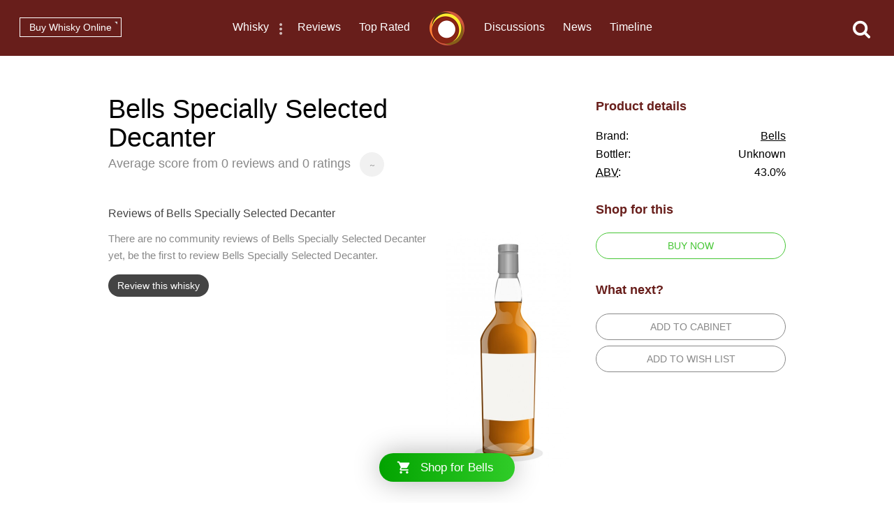

--- FILE ---
content_type: text/html; charset=utf-8
request_url: https://www.connosr.com/bells-specially-selected-decanter-whisky-reviews-2057
body_size: 17802
content:
<!DOCTYPE html><html lang="en"><head><meta charset="UTF-8" /><title>Bells Specially Selected Decanter Reviews - Whisky Connosr</title><meta charset="UTF-8" /><meta name="description" content="Bells Specially Selected Decanter is a whisky by Bells. Find ratings and reviews for this bottling and other Bells whiskies" /><meta name="viewport" content="width=device-width, initial-scale=1, maximum-scale=1, user-scalable=0" /><link rel="canonical" href="https://www.connosr.com/bells-specially-selected-decanter-whisky-reviews-2057" /><link rel="stylesheet" type="text/css" href="/assets/dist/connosr-all.min.css?v=20251118" /><!--[if IE]><style type="text/css">.gradient {filter: none;}</style><![endif]--><link rel="apple-touch-icon" sizes="57x57" href="/assets/icons/apple-touch-icon-57x57.png" /><link rel="apple-touch-icon" sizes="60x60" href="/assets/icons/apple-touch-icon-60x60.png" /><link rel="apple-touch-icon" sizes="72x72" href="/assets/icons/apple-touch-icon-72x72.png" /><link rel="apple-touch-icon" sizes="76x76" href="/assets/icons/apple-touch-icon-76x76.png" /><link rel="apple-touch-icon" sizes="114x114" href="/assets/icons/apple-touch-icon-114x114.png" /><link rel="apple-touch-icon" sizes="120x120" href="/assets/icons/apple-touch-icon-120x120.png" /><link rel="apple-touch-icon" sizes="144x144" href="/assets/icons/apple-touch-icon-144x144.png" /><link rel="apple-touch-icon" sizes="152x152" href="/assets/icons/apple-touch-icon-152x152.png" /><link rel="apple-touch-icon" sizes="180x180" href="/assets/icons/apple-touch-icon-180x180.png" /><link rel="icon" type="image/png" href="/assets/icons/favicon-32x32.png" sizes="32x32" /><link rel="icon" type="image/png" href="/assets/icons/android-chrome-192x192.png" sizes="192x192" /><link rel="icon" type="image/png" href="/assets/icons/favicon-96x96.png" sizes="96x96" /><link rel="icon" type="image/png" href="/assets/icons/favicon-16x16.png" sizes="16x16" /><link rel="manifest" href="/assets/icons/manifest.json" /><link rel="mask-icon" href="/assets/icons/safari-pinned-tab.svg" color="#f47c3a" /><link rel="shortcut icon" href="/assets/icons/favicon.ico" /><meta name="msapplication-TileColor" content="#da532c" /><meta name="msapplication-TileImage" content="/assets/icons/mstile-144x144.png" /><meta name="msapplication-config" content="/assets/icons/browserconfig.xml" /><meta name="theme-color" content="#ffffff" /><meta property="og:title" content="Bells Specially Selected Decanter on Whisky Connosr" /><meta property="og:description" content="Information about Bells Specially Selected Decanter on Whisky Connosr" /><meta property="og:type" content="website" /><meta property="og:url" content="https://www.connosr.com/bells-specially-selected-decanter-whisky-reviews-2057" /><meta property="fb:app_id" content="483474068528823" /><meta property="og:site_name" content="Whisky Connosr" /><meta property="og:image" content="https://www.connosr.com/image/2/1000/1000/2/images/products/bells-specially-selected-decanter-10372.jpg" /><meta property="og:image:width" content="1000" /><meta property="og:image:height" content="1000" /><meta name="twitter:card" content="photo" /><meta name="twitter:title" content="Bells Specially Selected Decanter on Whisky Connosr" /><meta name="twitter:description" content="Information about Bells Specially Selected Decanter on Whisky Connosr" /><meta name="twitter:image" content="https://www.connosr.com/image/2/1000/1000/2/images/products/bells-specially-selected-decanter-10372.jpg" /><meta name="twitter:image:alt" content="Bells Specially Selected Decanter on Whisky Connosr" /><meta name="twitter:site" content="@Connosr" /><meta name="format-detection" content="telephone=no" /><script>window.dataLayer = window.dataLayer || []; dataLayer.push({ 'brandName': 'Bells', 'category': 'Scotch Whisky', 'productName': 'Bells Specially Selected Decanter', 'productRating': '0', 'productTotalReviews': '0', 'loginStatus': 'false', 'templateType': 'product-reviews' }); </script><script>(function(w,d,s,l,i){w[l]=w[l]||[];w[l].push({'gtm.start':
					new Date().getTime(),event:'gtm.js'});var f=d.getElementsByTagName(s)[0],
					j=d.createElement(s),dl=l!='dataLayer'?'&amp;l='+l:'';j.async=true;j.src=
					'https://www.googletagmanager.com/gtm.js?id='+i+dl;f.parentNode.insertBefore(j,f);
					})(window,document,'script','dataLayer','GTM-WXLJLNL8');</script><script>var connosr = { user: {} }; connosr.user['status'] = false; connosr.overlayMenu = { mobile: { items: [ { name: "Whisky", href: "/whisky-brands-distilleries" }, { name: "Reviews", href: "/whisky-reviews" }, { name: "Top Rated", href: "/top-rated-whisky-list" }, { name: "Discussions", href: "/discussions" }, { name: "News", href: "/whisky-news" }, { name: "Timeline", href: "/timeline" }, { name: "Discord Server", href: "https://discord.gg/REpS6rwy", divider: true } ] }, create: { items: [ { name: "Write a review", href: "/create/review" }, { name: "Start a discussion", href: "/create/discussion" }, { name: "Add to cabinet", href: "/@/cabinet" }, { name: "Add to wish list", href: "/@/wish-list" } ] }, account: { items: [ ] } };</script><meta name="google-site-verification" content="ozWRVgi5GbDpRBFGwoeFzaBWUTOUtUo__MOHs6I0C2k" /><meta name="msvalidate.01" content="9CFB4BCF98AD50F79DD1333646E8BA49" /></head><body id="connosr" class=" timeline-count-update" data-timeline-count-frequency="5"><!-- Google Tag Manager (noscript) --><noscript><iframe src="https://www.googletagmanager.com/ns.html?id=GTM-TDS367W" height="0" width="0" style="display:none;visibility:hidden"></iframe></noscript><!-- End Google Tag Manager (noscript) --><div id="nav-more-menu" class="header-context-menu jq-dropdown jq-dropdown-tip"><ul class="jq-dropdown-menu"><li><a href="/scotch-whisky">Scotch whisky</a></li><li><a href="/japanese-whisky">Japanese whisky</a></li><li><a href="/american-whiskey">American whiskey</a></li><li><a href="/irish-whiskey">Irish whiskey</a></li><li><a href="/canadian-whisky">Canadian whisky</a></li><li><a href="/world-whisky">World whisky</a></li></ul></div><div id="wrapper"><div class="header-global "><nav><ul class="global-nav-list"><li class="nav-more"><a href="/whisky-brands-distilleries" title="Whisky brands &amp; distilleries">Whisky</a><span data-jq-dropdown="#nav-more-menu" data-horizontal-offset="1" data-vertical-offset="5"><i class="icon icon-dots-three-vertical"></i></span></li><li><a href="/whisky-reviews" title="Whisky reviews">Reviews</a></li><li><a href="/top-rated-whisky-list" title="Top rated whisky">Top Rated</a></li></ul></nav><a title="CONNOSR." href="/"><span class="logo-connosr">Whisky Connosr</span></a><nav><ul class="global-nav-list"><li><a href="/discussions" title="Whisky discussions">Discussions</a></li><li><a href="/whisky-news" title="Latest whisky news">News</a></li><li><a href="/timeline" title="Recent actvity timeline">Timeline <span class="timeline-count"></span></a></li></ul></nav></div><div class="nav-bar "></div><span title="Open the navigation menu" class="nav-icon nav-icon-menu "><i class="icon icon icon-bars"></i><span class="label">Menu</span></span><span title="Close the navigation menu" class="nav-icon nav-icon-search-close hidden "><i class="icon icon-close"></i></span><div class="global-buttons "><a class="button button--small outline white squared" href="https://www.whiskymarketplace.com/" target="_blank">Buy Whisky Online <i class="external"></i></a></div><span title="Search this site" class="nav-icon nav-icon-search "><i class="icon icon-search"></i></span><section class="header-general simple" style="background-color:#681e1b;"><header></header></section><section class="index-section min-height margin-top"><div class="content cf"><div class="layout-column-main padded"><div class="simple-header"><h1>Bells Specially Selected Decanter</h1><p><span class="not-mobile">Average score from</span> 0 reviews and 0 ratings <span class="score-circle light">~</span></p></div><div class="product-main-image not-desktop not-tablet"><img src="/image/2/360/720/2/images/products/bells-specially-selected-decanter-10372.jpg" alt="Bells Specially Selected Decanter" /></div></div><style>
				.layout-column-sidebar h2 {
					color: #681e1b;
				}
			</style><div class="layout-column-sidebar sticky"><div class="product-info-block"><h2>Product details</h2><ul><li>Brand: <span class="data"><a href="/bells-scotch-whisky">Bells</a></span></li><li>Bottler: <span class="data">Unknown</span></li><li><abbr title="Alcohol by Volume">ABV</abbr>: <span class="data">43.0%</span></li></ul><h2>Shop for this</h2><ul><li><a class="button green outline full-width max-width" href="https://track.adtraction.com/t/t?a=1822596258&amp;as=1830311861&amp;t=2&amp;tk=1&amp;epi=connosr&amp;url=https://www.htfw.com/catalogsearch/result/?q=Bells Specially Selected Decanter" rel="nofollow" target="_blank">Buy now</a></li></ul><h2>What next?</h2><ul><li><span class="button grey outline full-width max-width do-cabinet-item" data-type="Cabinet" data-brand="8362" data-brand-name="Bells" data-product="10372" data-product-name="Bells Specially Selected Decanter">Add to cabinet</span></li><li><span class="button grey outline full-width max-width do-cabinet-item" data-type="Wish-list" data-brand="8362" data-brand-name="Bells" data-product="10372" data-product-name="Bells Specially Selected Decanter">Add to wish list</span></li></ul></div></div><div class="layout-column-main padded"><header class="simple-sub-header"><div class="header-details"><h2>Reviews of Bells Specially Selected Decanter</h2></div></header><article class="simple-review cf"><img class="image not-mobile" src="/image/2/360/720/2/images/products/bells-specially-selected-decanter-10372.jpg" alt="Bells Specially Selected Decanter" /><div class="simple-review-content has-image"><p>There are no community reviews of Bells Specially Selected Decanter yet, be the first to review  Bells Specially Selected Decanter.</p><p><a class="button button--small solid grey" href="/create/review">Review this whisky</a></p></div></article></div></div></section><section class="index-section margin-top margin-bottom no-border"><header class="section-heading-generic"><h2 class="wf-text">Popular Bells whiskies</h2></header><div class="content product-list"><p class="horizontal-scrolling-icon nest-top"><i class="icon icon-swipe-horizontal"></i></p><div class="horizontal-scrolling no-swipe"><div class="horizontal-scrolling-inner"><ul class="entity-list " border="0"><li class="item"><a class="name" href="/bells-2001-christmas-decanter-whisky-reviews-2076">Bells 2001 Christmas Decanter<span class="bottler-abbr"></span></a> <ul><li><span class="data stat not-small-phone" title="Average rating 88/100"><i class="icon icon-area-graph"></i><span class="sr-only">Average rating: </span>88</span> </li><li><span class="data stat" title="1 reviews"><span class="sr-only">Total reviews: </span><i class="icon icon-review-comment"></i>1</span></li><li><span class="sr-only">ABV: </span> <span class="data stat" title="40% ABV">40%</span></li></ul></li><li class="item"><a class="name" href="/bells-original-whisky-reviews-2152">Bells Original<span class="bottler-abbr"></span></a> <ul><li><span class="data stat not-small-phone" title="Average rating 83.3/100"><i class="icon icon-area-graph"></i><span class="sr-only">Average rating: </span>83.3</span> </li><li><span class="data stat" title="1 reviews"><span class="sr-only">Total reviews: </span><i class="icon icon-review-comment"></i>1</span></li><li><span class="sr-only">ABV: </span> <span class="data stat" title="40% ABV">40%</span></li></ul></li><li class="item"><a class="name" href="/bells-royal-reserve-21-year-old-whisky-reviews-2088">Bells Royal Reserve 21 Year Old<span class="bottler-abbr"></span></a> <ul><li><span class="data stat not-small-phone" title="Average rating 0/100">~</span> </li><li><span class="data stat" title="0 reviews"><span class="sr-only">Total reviews: </span><i class="icon icon-review-comment"></i>0</span></li><li><span class="sr-only">ABV: </span> <span class="data stat" title="40% ABV">40%</span></li></ul></li><li class="item"><a class="name" href="/bells-2008-christmas-decanter-whisky-reviews-2086">Bells 2008 Christmas Decanter<span class="bottler-abbr"></span></a> <ul><li><span class="data stat not-small-phone" title="Average rating 0/100">~</span> </li><li><span class="data stat" title="0 reviews"><span class="sr-only">Total reviews: </span><i class="icon icon-review-comment"></i>0</span></li><li><span class="sr-only">ABV: </span> <span class="data stat" title="40% ABV">40%</span></li></ul></li><li class="item"><a class="name" href="/bells-1998-christmas-decanter-whisky-reviews-2149">Bells 1998 Christmas Decanter<span class="bottler-abbr"></span></a> <ul><li><span class="data stat not-small-phone" title="Average rating 0/100">~</span> </li><li><span class="data stat" title="0 reviews"><span class="sr-only">Total reviews: </span><i class="icon icon-review-comment"></i>0</span></li><li><span class="sr-only">ABV: </span> <span class="data stat" title="40% ABV">40%</span></li></ul></li><li class="item"><a class="name" href="/bells-1988-christmas-decanter-whisky-reviews-2105">Bells 1988 Christmas Decanter<span class="bottler-abbr"></span></a> <ul><li><span class="data stat not-small-phone" title="Average rating 0/100">~</span> </li><li><span class="data stat" title="0 reviews"><span class="sr-only">Total reviews: </span><i class="icon icon-review-comment"></i>0</span></li><li><span class="sr-only">ABV: </span> <span class="data stat" title="43% ABV">43%</span></li></ul></li><li class="item"><a class="name" href="/bells-8-year-old-1l-whisky-reviews-2056">Bells 8 Year Old 1l<span class="bottler-abbr"></span></a> <ul><li><span class="data stat not-small-phone" title="Average rating 70/100"><i class="icon icon-area-graph"></i><span class="sr-only">Average rating: </span>70</span> </li><li><span class="data stat" title="0 reviews"><span class="sr-only">Total reviews: </span><i class="icon icon-review-comment"></i>0</span></li><li><span class="sr-only">ABV: </span> <span class="data stat" title="40% ABV">40%</span></li></ul></li><li class="item"><a class="name" href="/bells-specially-selected-decanter-whisky-reviews-2057">Bells Specially Selected Decanter<span class="bottler-abbr"></span></a> <ul><li><span class="data stat not-small-phone" title="Average rating 0/100">~</span> </li><li><span class="data stat" title="0 reviews"><span class="sr-only">Total reviews: </span><i class="icon icon-review-comment"></i>0</span></li><li><span class="sr-only">ABV: </span> <span class="data stat" title="43% ABV">43%</span></li></ul></li><li class="item"><a class="name" href="/bells-2005-christmas-decanter-whisky-reviews-2106">Bells 2005 Christmas Decanter<span class="bottler-abbr"></span></a> <ul><li><span class="data stat not-small-phone" title="Average rating 0/100">~</span> </li><li><span class="data stat" title="0 reviews"><span class="sr-only">Total reviews: </span><i class="icon icon-review-comment"></i>0</span></li><li><span class="sr-only">ABV: </span> <span class="data stat" title="40% ABV">40%</span></li></ul></li></ul></div></div></div><p class="more-link">View more <a href="/bells-scotch-whisky">Bells whiskies</a></p></section><section id="footer"><div class="footer-inner"><div class="social"><ul><li><a class="facebook" target="_blank" href="https://www.facebook.com/connosr/"><i class="icon icon-facebook-circle"></i></a></li><li><a class="twitter" target="_blank" href="https://twitter.com/connosr"><i class="icon icon-twitter-circle"></i></a></li><li><a class="youtube" target="_blank" href="https://www.youtube.com/connosr"><i class="icon icon-youtube-circle"></i></a></li></ul></div><div class="footer-column"><p>Contact Us</p><ul><li><span class="link contact-modal" data-type="support" href="#">Support</span></li></ul></div><div class="footer-column"><p>Community</p><ul><li><a href="https://discord.gg/REpS6rwy">Discord</a></li></ul></div><div class="footer-column"><p>More links</p><ul><li><a href="/articles">Articles</a></li><li><a href="/whisky-blog">Blog</a></li></ul></div></div></section></div><nav id="overlay-menu"></nav><div id="full-screen-search"><form class="search-form"><input class="search-input" type="text" placeholder="Search..." autocomplete="off" spellcheck="false" autocorrect="off" autocapitalize="off" /><div class="icon"><i class="icon icon-search"></i></div></form><div class="search-content results hidden"><div class="search-column double-column"><h2 class="results-title">Results</h2><div id="search-results"></div></div><div class="search-column single-column"><h2>Categories</h2><div id="search-facets"></div></div></div><div class="search-content defaults"><div class="search-column single-column"><h2>Types of whisky</h2><div id="search-default-categories"></div></div><div class="search-column single-column middle-column"><h2>Popular distilleries</h2><div id="search-default-brands"></div></div><div class="search-column single-column"><h2>Top discussions</h2><div id="search-default-discussions"></div></div></div></div><script src="/assets/js/vendor/modernizr-custom.js"></script><script src="/assets/dist/connosr-all.min.js?v=20251118"></script><script src="/assets/dist/connosr.min.js?v=20251118"></script><script src="/assets/js/vendor/extras/emojis.js" async="async"></script><script>connosr.author = []; connosr.commenters = []; connosr.mentions = []; connosr.relatedProduct = null; connosr.relatedBrand = null; connosr.relatedBrandRetail = null; connosr.relatedBrand = 'Bells'; connosr.relatedBrandRetail = '/distilleries/bells-branded-whisky/';</script><script type="application/ld+json">{ "@context": "http://schema.org/", "@type": "Product", "image": "https://www.connosr.com/image/2/750/750/2/images/products/bells-specially-selected-decanter-10372.jpg", "name": "Bells Specially Selected Decanter", "aggregateRating": { "@type": "AggregateRating", "worstRating": "1", "bestRating": "100", "reviewCount": "0", "ratingCount": "0", "ratingValue": "0" } }</script></body></html>

--- FILE ---
content_type: text/css
request_url: https://www.connosr.com/assets/dist/connosr-all.min.css?v=20251118
body_size: 59250
content:
@charset "UTF-8";.mfp-arrow,.slick-slider{-webkit-tap-highlight-color:transparent}.slick-loading .slick-slide,.slick-loading .slick-track{visibility:hidden}.button,.tpd-title{text-transform:uppercase}table.dataTable{width:100%;margin:0 auto;clear:both;border-collapse:separate;border-spacing:0}table.dataTable tfoot th,table.dataTable thead th{font-weight:700}table.dataTable thead td,table.dataTable thead th{padding:10px 18px;border-bottom:1px solid #111}table.dataTable thead td:active,table.dataTable thead th:active{outline:0}table.dataTable tfoot td,table.dataTable tfoot th{padding:10px 18px 6px;border-top:1px solid #111}table.dataTable thead .sorting,table.dataTable thead .sorting_asc,table.dataTable thead .sorting_desc{cursor:pointer}table.dataTable thead .sorting,table.dataTable thead .sorting_asc,table.dataTable thead .sorting_asc_disabled,table.dataTable thead .sorting_desc,table.dataTable thead .sorting_desc_disabled{background-repeat:no-repeat;background-position:center right}table.dataTable thead .sorting{background-image:url(DataTables-1.10.12/images/sort_both.png)}table.dataTable thead .sorting_asc{background-image:url(DataTables-1.10.12/images/sort_asc.png)}table.dataTable thead .sorting_desc{background-image:url(DataTables-1.10.12/images/sort_desc.png)}table.dataTable thead .sorting_asc_disabled{background-image:url(DataTables-1.10.12/images/sort_asc_disabled.png)}table.dataTable thead .sorting_desc_disabled{background-image:url(DataTables-1.10.12/images/sort_desc_disabled.png)}table.dataTable tbody tr{background-color:#fff}table.dataTable tbody tr.selected{background-color:#B0BED9}table.dataTable tbody td,table.dataTable tbody th{padding:8px 10px}table.dataTable.display tbody td,table.dataTable.display tbody th,table.dataTable.row-border tbody td,table.dataTable.row-border tbody th{border-top:1px solid #ddd}table.dataTable.display tbody tr:first-child td,table.dataTable.display tbody tr:first-child th,table.dataTable.row-border tbody tr:first-child td,table.dataTable.row-border tbody tr:first-child th{border-top:none}table.dataTable.cell-border tbody td,table.dataTable.cell-border tbody th{border-top:1px solid #ddd;border-right:1px solid #ddd}table.dataTable.cell-border tbody tr td:first-child,table.dataTable.cell-border tbody tr th:first-child{border-left:1px solid #ddd}table.dataTable.cell-border tbody tr:first-child td,table.dataTable.cell-border tbody tr:first-child th{border-top:none}table.dataTable.display tbody tr.odd,table.dataTable.stripe tbody tr.odd{background-color:#f9f9f9}table.dataTable.display tbody tr.odd.selected,table.dataTable.stripe tbody tr.odd.selected{background-color:#acbad4}table.dataTable.display tbody tr:hover,table.dataTable.hover tbody tr:hover{background-color:#f6f6f6}table.dataTable.display tbody tr:hover.selected,table.dataTable.hover tbody tr:hover.selected{background-color:#aab7d1}table.dataTable.display tbody tr>.sorting_1,table.dataTable.display tbody tr>.sorting_2,table.dataTable.display tbody tr>.sorting_3,table.dataTable.order-column tbody tr>.sorting_1,table.dataTable.order-column tbody tr>.sorting_2,table.dataTable.order-column tbody tr>.sorting_3{background-color:#fafafa}table.dataTable.display tbody tr.selected>.sorting_1,table.dataTable.display tbody tr.selected>.sorting_2,table.dataTable.display tbody tr.selected>.sorting_3,table.dataTable.order-column tbody tr.selected>.sorting_1,table.dataTable.order-column tbody tr.selected>.sorting_2,table.dataTable.order-column tbody tr.selected>.sorting_3{background-color:#acbad5}table.dataTable.display tbody tr.odd>.sorting_1,table.dataTable.order-column.stripe tbody tr.odd>.sorting_1{background-color:#f1f1f1}table.dataTable.display tbody tr.odd>.sorting_2,table.dataTable.order-column.stripe tbody tr.odd>.sorting_2{background-color:#f3f3f3}table.dataTable.display tbody tr.odd>.sorting_3,table.dataTable.order-column.stripe tbody tr.odd>.sorting_3{background-color:#f5f5f5}table.dataTable.display tbody tr.odd.selected>.sorting_1,table.dataTable.order-column.stripe tbody tr.odd.selected>.sorting_1{background-color:#a6b4cd}table.dataTable.display tbody tr.odd.selected>.sorting_2,table.dataTable.order-column.stripe tbody tr.odd.selected>.sorting_2{background-color:#a8b5cf}table.dataTable.display tbody tr.odd.selected>.sorting_3,table.dataTable.order-column.stripe tbody tr.odd.selected>.sorting_3{background-color:#a9b7d1}table.dataTable.display tbody tr.even>.sorting_1,table.dataTable.order-column.stripe tbody tr.even>.sorting_1{background-color:#fafafa}table.dataTable.display tbody tr.even>.sorting_2,table.dataTable.order-column.stripe tbody tr.even>.sorting_2{background-color:#fcfcfc}table.dataTable.display tbody tr.even>.sorting_3,table.dataTable.order-column.stripe tbody tr.even>.sorting_3{background-color:#fefefe}table.dataTable.display tbody tr.even.selected>.sorting_1,table.dataTable.order-column.stripe tbody tr.even.selected>.sorting_1{background-color:#acbad5}table.dataTable.display tbody tr.even.selected>.sorting_2,table.dataTable.order-column.stripe tbody tr.even.selected>.sorting_2{background-color:#aebcd6}table.dataTable.display tbody tr.even.selected>.sorting_3,table.dataTable.order-column.stripe tbody tr.even.selected>.sorting_3{background-color:#afbdd8}table.dataTable.display tbody tr:hover>.sorting_1,table.dataTable.order-column.hover tbody tr:hover>.sorting_1{background-color:#eaeaea}table.dataTable.display tbody tr:hover>.sorting_2,table.dataTable.order-column.hover tbody tr:hover>.sorting_2{background-color:#ececec}table.dataTable.display tbody tr:hover>.sorting_3,table.dataTable.order-column.hover tbody tr:hover>.sorting_3{background-color:#efefef}table.dataTable.display tbody tr:hover.selected>.sorting_1,table.dataTable.order-column.hover tbody tr:hover.selected>.sorting_1{background-color:#a2aec7}table.dataTable.display tbody tr:hover.selected>.sorting_2,table.dataTable.order-column.hover tbody tr:hover.selected>.sorting_2{background-color:#a3b0c9}table.dataTable.display tbody tr:hover.selected>.sorting_3,table.dataTable.order-column.hover tbody tr:hover.selected>.sorting_3{background-color:#a5b2cb}table.dataTable.no-footer{border-bottom:1px solid #111}table.dataTable.nowrap td,table.dataTable.nowrap th{white-space:nowrap}table.dataTable.compact thead td,table.dataTable.compact thead th{padding:4px 17px 4px 4px}table.dataTable.compact tbody td,table.dataTable.compact tbody th,table.dataTable.compact tfoot td,table.dataTable.compact tfoot th{padding:4px}table.dataTable td.dt-left,table.dataTable th.dt-left{text-align:left}table.dataTable td.dataTables_empty,table.dataTable td.dt-center,table.dataTable th.dt-center{text-align:center}table.dataTable td.dt-right,table.dataTable th.dt-right{text-align:right}table.dataTable td.dt-justify,table.dataTable th.dt-justify{text-align:justify}table.dataTable td.dt-nowrap,table.dataTable th.dt-nowrap{white-space:nowrap}table.dataTable tfoot td.dt-head-left,table.dataTable tfoot th.dt-head-left,table.dataTable thead td.dt-head-left,table.dataTable thead th.dt-head-left{text-align:left}table.dataTable tfoot td.dt-head-center,table.dataTable tfoot th.dt-head-center,table.dataTable thead td.dt-head-center,table.dataTable thead th.dt-head-center{text-align:center}table.dataTable tfoot td.dt-head-right,table.dataTable tfoot th.dt-head-right,table.dataTable thead td.dt-head-right,table.dataTable thead th.dt-head-right{text-align:right}table.dataTable tfoot td.dt-head-justify,table.dataTable tfoot th.dt-head-justify,table.dataTable thead td.dt-head-justify,table.dataTable thead th.dt-head-justify{text-align:justify}table.dataTable tfoot td.dt-head-nowrap,table.dataTable tfoot th.dt-head-nowrap,table.dataTable thead td.dt-head-nowrap,table.dataTable thead th.dt-head-nowrap{white-space:nowrap}table.dataTable tbody td.dt-body-left,table.dataTable tbody th.dt-body-left{text-align:left}table.dataTable tbody td.dt-body-center,table.dataTable tbody th.dt-body-center{text-align:center}table.dataTable tbody td.dt-body-right,table.dataTable tbody th.dt-body-right{text-align:right}table.dataTable tbody td.dt-body-justify,table.dataTable tbody th.dt-body-justify{text-align:justify}table.dataTable tbody td.dt-body-nowrap,table.dataTable tbody th.dt-body-nowrap{white-space:nowrap}table.dataTable,table.dataTable td,table.dataTable th{-webkit-box-sizing:content-box;box-sizing:content-box}.dataTables_wrapper{position:relative;clear:both;zoom:1}.dataTables_wrapper .dataTables_length{float:left}.dataTables_wrapper .dataTables_filter{float:right;text-align:right}.dataTables_wrapper .dataTables_filter input{margin-left:.5em}.dataTables_wrapper .dataTables_info{clear:both;float:left;padding-top:.755em}.dataTables_wrapper .dataTables_paginate{float:right;text-align:right;padding-top:.25em}.dataTables_wrapper .dataTables_paginate .paginate_button{box-sizing:border-box;display:inline-block;min-width:1.5em;padding:.5em 1em;margin-left:2px;text-align:center;text-decoration:none!important;cursor:pointer;color:#333!important;border:1px solid transparent;border-radius:2px}.dataTables_wrapper .dataTables_paginate .paginate_button.current,.dataTables_wrapper .dataTables_paginate .paginate_button.current:hover{color:#333!important;border:1px solid #979797;background-color:#fff;background:-webkit-gradient(linear,left top,left bottom,color-stop(0,#fff),color-stop(100%,#dcdcdc));background:-webkit-linear-gradient(top,#fff 0,#dcdcdc 100%);background:-moz-linear-gradient(top,#fff 0,#dcdcdc 100%);background:-ms-linear-gradient(top,#fff 0,#dcdcdc 100%);background:-o-linear-gradient(top,#fff 0,#dcdcdc 100%);background:linear-gradient(to bottom,#fff 0,#dcdcdc 100%)}.dataTables_wrapper .dataTables_paginate .paginate_button.disabled,.dataTables_wrapper .dataTables_paginate .paginate_button.disabled:active,.dataTables_wrapper .dataTables_paginate .paginate_button.disabled:hover{cursor:default;color:#666!important;border:1px solid transparent;background:0 0;box-shadow:none}.dataTables_wrapper .dataTables_paginate .paginate_button:hover{color:#fff!important;border:1px solid #111;background-color:#585858;background:-webkit-gradient(linear,left top,left bottom,color-stop(0,#585858),color-stop(100%,#111));background:-webkit-linear-gradient(top,#585858 0,#111 100%);background:-moz-linear-gradient(top,#585858 0,#111 100%);background:-ms-linear-gradient(top,#585858 0,#111 100%);background:-o-linear-gradient(top,#585858 0,#111 100%);background:linear-gradient(to bottom,#585858 0,#111 100%)}.dataTables_wrapper .dataTables_paginate .paginate_button:active{outline:0;background-color:#2b2b2b;background:-webkit-gradient(linear,left top,left bottom,color-stop(0,#2b2b2b),color-stop(100%,#0c0c0c));background:-webkit-linear-gradient(top,#2b2b2b 0,#0c0c0c 100%);background:-moz-linear-gradient(top,#2b2b2b 0,#0c0c0c 100%);background:-ms-linear-gradient(top,#2b2b2b 0,#0c0c0c 100%);background:-o-linear-gradient(top,#2b2b2b 0,#0c0c0c 100%);background:linear-gradient(to bottom,#2b2b2b 0,#0c0c0c 100%);box-shadow:inset 0 0 3px #111}.dataTables_wrapper .dataTables_paginate .ellipsis{padding:0 1em}.dataTables_wrapper .dataTables_processing{position:absolute;top:50%;left:50%;width:100%;height:40px;margin-left:-50%;margin-top:-25px;padding-top:20px;text-align:center;font-size:1.2em;background-color:#fff;background:-webkit-gradient(linear,left top,right top,color-stop(0,rgba(255,255,255,0)),color-stop(25%,rgba(255,255,255,.9)),color-stop(75%,rgba(255,255,255,.9)),color-stop(100%,rgba(255,255,255,0)));background:-webkit-linear-gradient(left,rgba(255,255,255,0) 0,rgba(255,255,255,.9) 25%,rgba(255,255,255,.9) 75%,rgba(255,255,255,0) 100%);background:-moz-linear-gradient(left,rgba(255,255,255,0) 0,rgba(255,255,255,.9) 25%,rgba(255,255,255,.9) 75%,rgba(255,255,255,0) 100%);background:-ms-linear-gradient(left,rgba(255,255,255,0) 0,rgba(255,255,255,.9) 25%,rgba(255,255,255,.9) 75%,rgba(255,255,255,0) 100%);background:-o-linear-gradient(left,rgba(255,255,255,0) 0,rgba(255,255,255,.9) 25%,rgba(255,255,255,.9) 75%,rgba(255,255,255,0) 100%);background:linear-gradient(to right,rgba(255,255,255,0) 0,rgba(255,255,255,.9) 25%,rgba(255,255,255,.9) 75%,rgba(255,255,255,0) 100%)}.dataTables_wrapper .dataTables_filter,.dataTables_wrapper .dataTables_info,.dataTables_wrapper .dataTables_length,.dataTables_wrapper .dataTables_paginate,.dataTables_wrapper .dataTables_processing{color:#333}.dataTables_wrapper .dataTables_scroll{clear:both}.dataTables_wrapper .dataTables_scroll div.dataTables_scrollBody{-webkit-overflow-scrolling:touch}.dataTables_wrapper .dataTables_scroll div.dataTables_scrollBody td,.dataTables_wrapper .dataTables_scroll div.dataTables_scrollBody th{vertical-align:middle}.tagator_tag,.tagator_tag_remove{vertical-align:top;display:inline-block}.dataTables_wrapper .dataTables_scroll div.dataTables_scrollBody td>div.dataTables_sizing,.dataTables_wrapper .dataTables_scroll div.dataTables_scrollBody th>div.dataTables_sizing{height:0;overflow:hidden;margin:0!important;padding:0!important}.dataTables_wrapper.no-footer .dataTables_scrollBody{border-bottom:1px solid #111}.dataTables_wrapper.no-footer div.dataTables_scrollBody table,.dataTables_wrapper.no-footer div.dataTables_scrollHead table{border-bottom:none}.dataTables_wrapper:after{visibility:hidden;display:block;content:"";clear:both;height:0}@media screen and (max-width:767px){.dataTables_wrapper .dataTables_info,.dataTables_wrapper .dataTables_paginate{float:none;text-align:center}.dataTables_wrapper .dataTables_paginate{margin-top:.5em}}@media screen and (max-width:640px){.dataTables_wrapper .dataTables_filter,.dataTables_wrapper .dataTables_length{float:none;text-align:center}.dataTables_wrapper .dataTables_filter{margin-top:.5em}}table.dataTable.dtr-inline.collapsed>tbody>tr>td.child,table.dataTable.dtr-inline.collapsed>tbody>tr>td.dataTables_empty,table.dataTable.dtr-inline.collapsed>tbody>tr>th.child{cursor:default!important}table.dataTable.dtr-inline.collapsed>tbody>tr>td.child:before,table.dataTable.dtr-inline.collapsed>tbody>tr>td.dataTables_empty:before,table.dataTable.dtr-inline.collapsed>tbody>tr>th.child:before{display:none!important}table.dataTable.dtr-inline.collapsed>tbody>tr>td:first-child,table.dataTable.dtr-inline.collapsed>tbody>tr>th:first-child{position:relative;padding-left:30px;cursor:pointer}table.dataTable.dtr-inline.collapsed>tbody>tr>td:first-child:before,table.dataTable.dtr-inline.collapsed>tbody>tr>th:first-child:before{top:9px;left:4px;height:14px;width:14px;display:block;position:absolute;color:#fff;border:2px solid #fff;border-radius:14px;box-shadow:0 0 3px #444;box-sizing:content-box;text-align:center;font-family:'Courier New',Courier,monospace;line-height:14px;content:'+';background-color:#31b131}table.dataTable.dtr-inline.collapsed>tbody>tr.parent>td:first-child:before,table.dataTable.dtr-inline.collapsed>tbody>tr.parent>th:first-child:before{content:'-';background-color:#d33333}table.dataTable.dtr-inline.collapsed>tbody>tr.child td:before{display:none}table.dataTable.dtr-inline.collapsed.compact>tbody>tr>td:first-child,table.dataTable.dtr-inline.collapsed.compact>tbody>tr>th:first-child{padding-left:27px}table.dataTable.dtr-inline.collapsed.compact>tbody>tr>td:first-child:before,table.dataTable.dtr-inline.collapsed.compact>tbody>tr>th:first-child:before{top:5px;left:4px;height:14px;width:14px;border-radius:14px;line-height:14px;text-indent:3px}table.dataTable.dtr-column>tbody>tr>td.control,table.dataTable.dtr-column>tbody>tr>th.control{position:relative;cursor:pointer}table.dataTable.dtr-column>tbody>tr>td.control:before,table.dataTable.dtr-column>tbody>tr>th.control:before{top:50%;left:50%;height:16px;width:16px;margin-top:-10px;margin-left:-10px;display:block;position:absolute;color:#fff;border:2px solid #fff;border-radius:14px;box-shadow:0 0 3px #444;box-sizing:content-box;text-align:center;font-family:'Courier New',Courier,monospace;line-height:14px;content:'+';background-color:#31b131}table.dataTable.dtr-column>tbody>tr.parent td.control:before,table.dataTable.dtr-column>tbody>tr.parent th.control:before{content:'-';background-color:#d33333}table.dataTable>tbody>tr.child{padding:.5em 1em}table.dataTable>tbody>tr.child:hover{background:0 0!important}table.dataTable>tbody>tr.child ul{display:inline-block;list-style-type:none;margin:0;padding:0}table.dataTable>tbody>tr.child ul li{border-bottom:1px solid #efefef;padding:.5em 0}table.dataTable>tbody>tr.child ul li:first-child{padding-top:0}table.dataTable>tbody>tr.child ul li:last-child{border-bottom:none}table.dataTable>tbody>tr.child span.dtr-title{display:inline-block;min-width:75px;font-weight:700}div.dtr-modal{position:fixed;box-sizing:border-box;top:0;left:0;height:100%;width:100%;z-index:100;padding:10em 1em}div.dtr-modal div.dtr-modal-display{position:absolute;top:0;left:0;bottom:0;right:0;width:50%;height:50%;margin:auto;z-index:102;overflow:auto;background-color:#f5f5f7;border:1px solid #000;border-radius:.5em;box-shadow:0 12px 30px rgba(0,0,0,.6)}div.dtr-modal div.dtr-modal-content{position:relative;padding:1em}div.dtr-modal div.dtr-modal-close{position:absolute;top:6px;right:6px;width:22px;height:22px;border:1px solid #eaeaea;background-color:#f9f9f9;text-align:center;border-radius:3px;cursor:pointer;z-index:12}div.dtr-modal div.dtr-modal-close:hover{background-color:#eaeaea}div.dtr-modal div.dtr-modal-background{position:fixed;top:0;left:0;right:0;bottom:0;z-index:101;background:rgba(0,0,0,.6)}@media screen and (max-width:767px){div.dtr-modal div.dtr-modal-display{width:95%}}div.DTFC_Blocker,table.DTFC_Cloned tfoot,table.DTFC_Cloned thead{background-color:#fff}div.DTFC_LeftWrapper table.dataTable,div.DTFC_RightWrapper table.dataTable{margin-bottom:0;z-index:2}div.DTFC_LeftWrapper table.dataTable.no-footer,div.DTFC_RightWrapper table.dataTable.no-footer{border-bottom:none}.tagator_element *{box-sizing:border-box;-moz-box-sizing:border-box;text-decoration:none}#tagator_dimmer{background-color:rgba(0,0,0,.1);width:100%;height:100%;position:fixed;z-index:100}.tagator_element{border:1px solid #abadb3;border-radius:3px;box-sizing:border-box;background-color:#fff;display:inline-block;text-decoration:none}.tagator_element.options-visible{position:relative;z-index:101}.tagator_tags{display:inline}.tagator_tag{background-color:#39f;border-radius:2px;color:#fff;padding:2px 20px 2px 4px;font-size:13px;margin:2px;position:relative}.tagator_tag_remove{font-weight:700;color:#fff;margin:0 0 0 5px;padding:6px 5px 4px;cursor:pointer;font-size:11px;line-height:10px;border-radius:0 2px 2px 0;position:absolute;right:0;top:0;bottom:0}.tagator_tag_remove:hover{color:#000;background-color:#8cf}.tagator_input,.tagator_textlength{border:0;display:inline-block;margin:0;background-color:transparent;font-size:13px;outline:0;padding:4px 0 0 5px}.atwho-view,.tagator_element.options-hidden .tagator_options{display:none}.tagator_options{margin:0;padding:0;border:1px solid #7f9db9;border-radius:0 0 3px 3px;font-family:sans-serif;position:absolute;box-sizing:border-box;-moz-box-sizing:border-box;z-index:101;background-color:#fff;overflow:auto;max-height:250px;list-style:none;left:-1px;right:-1px}.tagator_option{padding:5px;cursor:pointer;color:#000}.tagator_option.active{background-color:#39f;color:#fff}.atwho-view{position:absolute;top:0;left:0;margin-top:18px;background:#fff;color:#000;border:1px solid #DDD;border-radius:3px;box-shadow:0 0 5px rgba(0,0,0,.1);min-width:120px;z-index:11110!important}.atwho-view .atwho-header{padding:5px;margin:5px;cursor:pointer;border-bottom:solid 1px #eaeff1;color:#6f8092;font-size:11px;font-weight:700}.atwho-view .atwho-header .small{color:#6f8092;float:right;padding-top:2px;margin-right:-5px;font-size:12px;font-weight:400}.atwho-view .atwho-header:hover{cursor:default}.atwho-view .cur{background:#36F;color:#fff}.atwho-view .cur small{color:#fff}.atwho-view strong{color:#36F}.atwho-view .cur strong{color:#fff;font:700}.mfp-close,.tpd-close-icon{font-family:Arial,Baskerville,monospace;font-style:normal;text-decoration:none}.atwho-view ul{list-style:none;padding:0;margin:auto;max-height:200px;overflow-y:auto}.atwho-view ul li{display:block;padding:5px 10px;border-bottom:1px solid #DDD;cursor:pointer}.atwho-view small{font-size:smaller;color:#777;font-weight:400}.jq-dropdown{position:absolute;z-index:1039;display:none}.jq-dropdown.jq-dropdown-tip:after,.jq-dropdown.jq-dropdown-tip:before{content:'';display:inline-block;position:absolute}.jq-dropdown .jq-dropdown-menu,.jq-dropdown .jq-dropdown-panel{min-width:160px;max-width:360px;list-style:none;background:#fff;border:1px solid #ddd;border-radius:4px;box-shadow:0 5px 10px rgba(0,0,0,.2);overflow:visible;padding:4px 0;margin:0}.jq-dropdown .jq-dropdown-panel{padding:10px}.jq-dropdown.jq-dropdown-tip{margin-top:8px}.jq-dropdown.jq-dropdown-tip:before{top:-6px;left:9px;border-left:7px solid transparent;border-right:7px solid transparent;border-bottom:7px solid #ddd}.jq-dropdown.jq-dropdown-tip:after{top:-5px;left:10px;border-left:6px solid transparent;border-right:6px solid transparent;border-bottom:6px solid #fff}.jq-dropdown.jq-dropdown-tip.jq-dropdown-anchor-right:before{left:auto;right:9px}.jq-dropdown.jq-dropdown-tip.jq-dropdown-anchor-right:after{left:auto;right:10px}.jq-dropdown.jq-dropdown-scroll .jq-dropdown-menu,.jq-dropdown.jq-dropdown-scroll .jq-dropdown-panel{max-height:180px;overflow:auto}.jq-dropdown .jq-dropdown-menu li{list-style:none;padding:0;margin:0;line-height:18px}.jq-dropdown .jq-dropdown-menu label,.jq-dropdown .jq-dropdown-menu li>a{display:block;color:inherit;text-decoration:none;line-height:18px;padding:3px 15px;margin:0;white-space:nowrap}.jq-dropdown .jq-dropdown-menu label:hover,.jq-dropdown .jq-dropdown-menu li>a:hover{background-color:#f2f2f2;color:inherit;cursor:pointer}.jq-dropdown .jq-dropdown-menu .jq-dropdown-divider{font-size:1px;border-top:solid 1px #e5e5e5;padding:0;margin:5px 0}.emoji-wysiwyg-editor{border:1px solid #d0d0d0;overflow:auto;outline:0}.emoji-wysiwyg-editor img{width:20px;height:20px;vertical-align:middle;margin:-3px 0 0}.emoji-menu{width:180px;margin-left:-100px;padding:0;overflow:hidden;-webkit-box-sizing:border-box;-moz-box-sizing:border-box;box-sizing:border-box}.emoji-menu>div,.mfp-container{-webkit-box-sizing:border-box;-moz-box-sizing:border-box}.emoji-menu>div{max-height:280px;background:#fff;width:200px;-webkit-overflow-scrolling:touch;overflow:auto;-webkit-border-radius:3px;-moz-border-radius:3px;border-radius:3px;box-sizing:border-box;-webkit-box-shadow:0 1px 5px rgba(0,0,0,.3);-moz-box-shadow:0 1px 5px rgba(0,0,0,.3);box-shadow:0 1px 5px rgba(0,0,0,.3);padding-top:40px}.emoji-menu img{width:25px;height:25px;vertical-align:middle;border:0}.emoji-menu a{margin:-1px 0 0 -1px;border:1px solid #f2f2f2;padding:5px;display:block;float:left}.emoji-menu a:hover{background-color:#fffae7}.emoji-menu:after{content:' ';display:block;clear:left}.mfp-container:before,.mfp-figure:after{content:''}.emoji-menu a .label{display:none}.emoji-menu div{overflow-x:hidden;overflow-y:auto}.emoji-menu .group-selector{position:absolute;list-style-type:none;height:40px;top:0;left:0;background-color:#fff;background-color:rgba(255,255,255,.9)}.mfp-bg,.mfp-wrap{position:fixed;left:0;top:0}.mfp-bg,.mfp-container,.mfp-wrap{height:100%;width:100%}.emoji-menu .group-selector a:last-child li{width:15px}.emoji-menu .group-selector a{color:#EB7878;text-decoration:none;border:none;background-color:transparent}.emoji-menu .group-selector a.active,.emoji-menu .group-selector a:hover{color:#000}.mfp-bg{z-index:1042;overflow:hidden;background:#0b0b0b;opacity:.8;filter:alpha(opacity=80)}.mfp-wrap{z-index:1043;outline:0!important;-webkit-backface-visibility:hidden}.mfp-container{text-align:center;position:absolute;left:0;top:0;padding:0 8px;box-sizing:border-box}.mfp-container:before{display:inline-block;height:100%;vertical-align:middle}.mfp-align-top .mfp-container:before{display:none}.mfp-content{position:relative;display:inline-block;vertical-align:middle;margin:0 auto;text-align:left;z-index:1045}.mfp-ajax-holder .mfp-content,.mfp-inline-holder .mfp-content{width:100%;cursor:auto}.mfp-ajax-cur{cursor:progress}.mfp-zoom-out-cur,.mfp-zoom-out-cur .mfp-image-holder .mfp-close{cursor:-moz-zoom-out;cursor:-webkit-zoom-out;cursor:zoom-out}.mfp-zoom{cursor:pointer;cursor:-webkit-zoom-in;cursor:-moz-zoom-in;cursor:zoom-in}.mfp-auto-cursor .mfp-content{cursor:auto}.mfp-arrow,.mfp-close,.mfp-counter,.mfp-preloader{-webkit-user-select:none;-moz-user-select:none;user-select:none}.mfp-loading.mfp-figure{display:none}.mfp-hide{display:none!important}.mfp-preloader{color:#CCC;position:absolute;top:50%;width:auto;text-align:center;margin-top:-.8em;left:8px;right:8px;z-index:1044}.mfp-preloader a{color:#CCC}.mfp-close,.mfp-preloader a:hover{color:#FFF}.mfp-s-error .mfp-content,.mfp-s-ready .mfp-preloader{display:none}button.mfp-arrow,button.mfp-close{overflow:visible;cursor:pointer;background:0 0;border:0;-webkit-appearance:none;display:block;outline:0;padding:0;z-index:1046;-webkit-box-shadow:none;box-shadow:none}.mfp-figure:after,.mfp-iframe-scaler iframe{box-shadow:0 0 8px rgba(0,0,0,.6);position:absolute;left:0}button::-moz-focus-inner{padding:0;border:0}.mfp-close{width:44px;height:44px;line-height:44px;position:absolute;top:0;text-align:center;opacity:.65;filter:alpha(opacity=65);padding:0 0 18px 10px;font-size:28px}.mfp-close:focus,.mfp-close:hover{opacity:1;filter:alpha(opacity=100)}.mfp-close:active{top:1px}.mfp-close-btn-in .mfp-close{color:#333}.mfp-iframe-holder .mfp-close,.mfp-image-holder .mfp-close{color:#FFF;right:-6px;text-align:right;padding-right:6px;width:100%}.mfp-counter{position:absolute;top:0;right:0;color:#CCC;font-size:12px;line-height:18px;white-space:nowrap}.mfp-figure,img.mfp-img{line-height:0}.mfp-arrow{position:absolute;opacity:.65;filter:alpha(opacity=65);margin:-55px 0 0;top:50%;padding:0;width:90px;height:110px}.mfp-arrow:active{margin-top:-54px}.mfp-arrow:focus,.mfp-arrow:hover{opacity:1;filter:alpha(opacity=100)}.mfp-arrow .mfp-a,.mfp-arrow .mfp-b,.mfp-arrow:after,.mfp-arrow:before{content:'';display:block;width:0;height:0;position:absolute;left:0;top:0;margin-top:35px;margin-left:35px;border:inset transparent}.mfp-arrow .mfp-a,.mfp-arrow:after{border-top-width:13px;border-bottom-width:13px;top:8px}.mfp-arrow .mfp-b,.mfp-arrow:before{border-top-width:21px;border-bottom-width:21px;opacity:.7}.mfp-arrow-left{left:0}.mfp-arrow-left .mfp-a,.mfp-arrow-left:after{border-right:17px solid #FFF;margin-left:31px}.mfp-arrow-left .mfp-b,.mfp-arrow-left:before{margin-left:25px;border-right:27px solid #3F3F3F}.mfp-arrow-right{right:0}.mfp-arrow-right .mfp-a,.mfp-arrow-right:after{border-left:17px solid #FFF;margin-left:39px}.mfp-arrow-right .mfp-b,.mfp-arrow-right:before{border-left:27px solid #3F3F3F}.mfp-iframe-holder{padding-top:40px;padding-bottom:40px}.mfp-iframe-holder .mfp-content{line-height:0;width:100%;max-width:900px}.mfp-image-holder .mfp-content,img.mfp-img{max-width:100%}.mfp-iframe-holder .mfp-close{top:-40px}.mfp-iframe-scaler{width:100%;height:0;overflow:hidden;padding-top:56.25%}.mfp-iframe-scaler iframe{display:block;top:0;width:100%;height:100%;background:#000}.mfp-figure:after,img.mfp-img{width:auto;height:auto;display:block}img.mfp-img{-webkit-box-sizing:border-box;-moz-box-sizing:border-box;box-sizing:border-box;padding:40px 0;margin:0 auto}.mfp-figure:after{top:40px;bottom:40px;right:0;z-index:-1;background:#444}.mfp-figure small{color:#BDBDBD;display:block;font-size:12px;line-height:14px}.mfp-figure figure{margin:0}.mfp-bottom-bar{margin-top:-36px;position:absolute;top:100%;left:0;width:100%;cursor:auto}.mfp-title{text-align:left;line-height:18px;color:#F3F3F3;word-wrap:break-word;padding-right:36px}.icon-fw,.icon-li,.noUi-tooltip,.noUi-value,.tpd-close-icon{text-align:center}.mfp-gallery .mfp-image-holder .mfp-figure{cursor:pointer}@media screen and (max-width:800px) and (orientation:landscape),screen and (max-height:300px){.mfp-img-mobile .mfp-image-holder{padding-left:0;padding-right:0}.mfp-img-mobile img.mfp-img{padding:0}.mfp-img-mobile .mfp-figure:after{top:0;bottom:0}.mfp-img-mobile .mfp-figure small{display:inline;margin-left:5px}.mfp-img-mobile .mfp-bottom-bar{background:rgba(0,0,0,.6);bottom:0;margin:0;top:auto;padding:3px 5px;position:fixed;-webkit-box-sizing:border-box;-moz-box-sizing:border-box;box-sizing:border-box}.mfp-img-mobile .mfp-bottom-bar:empty{padding:0}.mfp-img-mobile .mfp-counter{right:5px;top:3px}.mfp-img-mobile .mfp-close{top:0;right:0;width:35px;height:35px;line-height:35px;background:rgba(0,0,0,.6);position:fixed;text-align:center;padding:0}}@media all and (max-width:900px){.mfp-arrow{-webkit-transform:scale(.75);transform:scale(.75)}.mfp-arrow-left{-webkit-transform-origin:0;transform-origin:0}.mfp-arrow-right{-webkit-transform-origin:100%;transform-origin:100%}.mfp-container{padding-left:6px;padding-right:6px}}.mfp-ie7 .mfp-img{padding:0}.mfp-ie7 .mfp-bottom-bar{width:600px;left:50%;margin-left:-300px;margin-top:5px;padding-bottom:5px}.mfp-ie7 .mfp-container{padding:0}.mfp-ie7 .mfp-content{padding-top:44px}.mfp-ie7 .mfp-close{top:0;right:0;padding-top:0}/*! nouislider - 8.2.1 - 2015-12-02 21:43:15 */.noUi-target,.noUi-target *{-webkit-touch-callout:none;-webkit-user-select:none;-ms-touch-action:none;touch-action:none;-ms-user-select:none;-moz-user-select:none;-moz-box-sizing:border-box;box-sizing:border-box}.noUi-target{position:relative;direction:ltr}.noUi-base{width:100%;height:100%;position:relative;z-index:1;-webkit-transform:translate3d(0,0,0);transform:translate3d(0,0,0)}.noUi-origin{position:absolute;right:0;top:0;left:0;bottom:0;border-radius:2px}.noUi-handle{position:relative;z-index:1}.noUi-marker,.noUi-pips,.noUi-tooltip,.noUi-value{position:absolute}.noUi-stacking .noUi-handle{z-index:10}.noUi-state-tap .noUi-origin{-webkit-transition:left .3s,top .3s;transition:left .3s,top .3s}.noUi-state-drag *{cursor:inherit!important}.noUi-horizontal{height:18px}.noUi-horizontal .noUi-handle{width:34px;height:28px;left:-17px;top:-6px}.noUi-vertical{width:18px}.noUi-vertical .noUi-handle{width:28px;height:34px;left:-6px;top:-17px}.noUi-background{background:#FAFAFA;box-shadow:inset 0 1px 1px #f0f0f0}.noUi-connect{background:#3FB8AF;box-shadow:inset 0 0 3px rgba(51,51,51,.45);-webkit-transition:background 450ms;transition:background 450ms}.noUi-target{border-radius:4px;border:1px solid #D3D3D3;box-shadow:inset 0 1px 1px #F0F0F0,0 3px 6px -5px #BBB}.noUi-target.noUi-connect{box-shadow:inset 0 0 3px rgba(51,51,51,.45),0 3px 6px -5px #BBB}.noUi-draggable{cursor:w-resize}.noUi-vertical .noUi-draggable{cursor:n-resize}.noUi-handle{border:1px solid #D9D9D9;border-radius:3px;background:#FFF;cursor:default;box-shadow:inset 0 0 1px #FFF,inset 0 1px 7px #EBEBEB,0 3px 6px -3px #BBB}.noUi-active{box-shadow:inset 0 0 1px #FFF,inset 0 1px 7px #DDD,0 3px 6px -3px #BBB}.noUi-handle:after,.noUi-handle:before{content:"";display:block;position:absolute;height:14px;width:1px;background:#E8E7E6;left:14px;top:6px}.noUi-handle:after{left:17px}.noUi-vertical .noUi-handle:after,.noUi-vertical .noUi-handle:before{width:14px;height:1px;left:6px;top:14px}.noUi-vertical .noUi-handle:after{top:17px}[disabled] .noUi-connect,[disabled].noUi-connect{background:#B8B8B8}[disabled] .noUi-handle,[disabled].noUi-origin{cursor:not-allowed}.noUi-marker-large,.noUi-marker-sub{background:#AAA}.noUi-pips,.noUi-pips *{-moz-box-sizing:border-box;box-sizing:border-box}.noUi-pips{color:#999}.noUi-value{width:40px}.noUi-value-sub{color:#ccc;font-size:10px}.noUi-marker{background:#CCC}.noUi-pips-horizontal{padding:10px 0;height:50px;top:100%;left:0;width:100%}.noUi-value-horizontal{margin-left:-20px;padding-top:20px}.noUi-value-horizontal.noUi-value-sub{padding-top:15px}.noUi-marker-horizontal.noUi-marker{margin-left:-1px;width:2px;height:5px}.noUi-marker-horizontal.noUi-marker-sub{height:10px}.noUi-marker-horizontal.noUi-marker-large{height:15px}.noUi-pips-vertical{padding:0 10px;height:100%;top:0;left:100%}.noUi-value-vertical{width:15px;margin-left:20px;margin-top:-5px}.noUi-marker-vertical.noUi-marker{width:5px;height:2px;margin-top:-1px}.noUi-marker-vertical.noUi-marker-sub{width:10px}.noUi-marker-vertical.noUi-marker-large{width:15px}.noUi-tooltip{display:block;border:1px solid #D9D9D9;border-radius:3px;background:#fff;padding:5px}.noUi-horizontal .noUi-handle-lower .noUi-tooltip{top:-32px}.noUi-horizontal .noUi-handle-upper .noUi-tooltip{bottom:-32px}.noUi-vertical .noUi-handle-lower .noUi-tooltip{left:120%}.noUi-vertical .noUi-handle-upper .noUi-tooltip{right:120%}div.DTS{display:block!important}div.DTS tbody td,div.DTS tbody th{white-space:nowrap}div.DTS div.DTS_Loading{z-index:1}div.DTS div.dataTables_scrollBody{background:repeating-linear-gradient(45deg,#edeeff,#edeeff 10px,#fff 10px,#fff 20px)}div.DTS div.dataTables_scrollBody table{z-index:2}div.DTS div.dataTables_length,div.DTS div.dataTables_paginate{display:none}.select2-container{box-sizing:border-box;display:inline-block;margin:0;position:relative;vertical-align:middle}.select2-container .select2-selection--single{box-sizing:border-box;cursor:pointer;display:block;height:28px;user-select:none;-webkit-user-select:none}.select2-container .select2-selection--single .select2-selection__rendered{display:block;padding-left:8px;padding-right:20px;overflow:hidden;text-overflow:ellipsis;white-space:nowrap}.select2-container .select2-selection--single .select2-selection__clear{position:relative}.select2-container[dir=rtl] .select2-selection--single .select2-selection__rendered{padding-right:8px;padding-left:20px}.select2-container .select2-selection--multiple{box-sizing:border-box;cursor:pointer;display:block;min-height:32px;user-select:none;-webkit-user-select:none}.select2-container .select2-selection--multiple .select2-selection__rendered{display:inline-block;overflow:hidden;padding-left:8px;text-overflow:ellipsis;white-space:nowrap}.select2-container .select2-search--inline{float:left}.select2-container .select2-search--inline .select2-search__field{box-sizing:border-box;border:none;font-size:100%;margin-top:5px;padding:0}.select2-container .select2-search--inline .select2-search__field::-webkit-search-cancel-button{-webkit-appearance:none}.select2-dropdown{background-color:#fff;border:1px solid #aaa;border-radius:4px;box-sizing:border-box;display:block;position:absolute;left:-100000px;width:100%;z-index:1051}.select2-results{display:block}.select2-results__options{list-style:none;margin:0;padding:0}.select2-results__option{padding:6px;user-select:none;-webkit-user-select:none}.select2-results__option[aria-selected]{cursor:pointer}.select2-container--open .select2-dropdown{left:0}.select2-container--open .select2-dropdown--above{border-bottom:none;border-bottom-left-radius:0;border-bottom-right-radius:0}.select2-container--open .select2-dropdown--below{border-top:none;border-top-left-radius:0;border-top-right-radius:0}.select2-search--dropdown{display:block;padding:4px}.select2-search--dropdown .select2-search__field{padding:4px;width:100%;box-sizing:border-box}.select2-search--dropdown .select2-search__field::-webkit-search-cancel-button{-webkit-appearance:none}.select2-search--dropdown.select2-search--hide{display:none}.select2-close-mask{border:0;margin:0;padding:0;display:block;position:fixed;left:0;top:0;min-height:100%;min-width:100%;height:auto;width:auto;opacity:0;z-index:99;background-color:#fff;filter:alpha(opacity=0)}.select2-hidden-accessible{border:0!important;clip:rect(0 0 0 0)!important;height:1px!important;margin:-1px!important;overflow:hidden!important;padding:0!important;position:absolute!important;width:1px!important}.select2-container--classic .select2-results>.select2-results__options,.select2-container--default .select2-results>.select2-results__options{max-height:200px;overflow-y:auto}.select2-container--default .select2-selection--single{background-color:#fff;border:1px solid #aaa;border-radius:4px}.select2-container--default .select2-selection--single .select2-selection__rendered{color:#444;line-height:28px}.select2-container--default .select2-selection--single .select2-selection__clear{cursor:pointer;float:right;font-weight:700}.select2-container--default .select2-selection--single .select2-selection__placeholder{color:#999}.select2-container--default .select2-selection--single .select2-selection__arrow{height:26px;position:absolute;top:1px;right:1px;width:20px}.select2-container--default .select2-selection--single .select2-selection__arrow b{border-color:#888 transparent transparent;border-style:solid;border-width:5px 4px 0;height:0;left:50%;margin-left:-4px;margin-top:-2px;position:absolute;top:50%;width:0}.select2-container--default[dir=rtl] .select2-selection--single .select2-selection__clear{float:left}.select2-container--default[dir=rtl] .select2-selection--single .select2-selection__arrow{left:1px;right:auto}.select2-container--default.select2-container--disabled .select2-selection--single{background-color:#eee;cursor:default}.select2-container--default.select2-container--disabled .select2-selection--single .select2-selection__clear{display:none}.select2-container--default.select2-container--open .select2-selection--single .select2-selection__arrow b{border-color:transparent transparent #888;border-width:0 4px 5px}.select2-container--default .select2-selection--multiple{background-color:#fff;border:1px solid #aaa;border-radius:4px;cursor:text}.select2-container--default .select2-selection--multiple .select2-selection__rendered{box-sizing:border-box;list-style:none;margin:0;padding:0 5px;width:100%}.select2-container--default .select2-selection--multiple .select2-selection__placeholder{color:#999;margin-top:5px;float:left}.select2-container--default .select2-selection--multiple .select2-selection__clear{cursor:pointer;float:right;font-weight:700;margin-top:5px;margin-right:10px}.select2-container--default .select2-selection--multiple .select2-selection__choice{background-color:#e4e4e4;border:1px solid #aaa;border-radius:4px;cursor:default;float:left;margin-right:5px;margin-top:5px;padding:0 5px}.select2-container--default .select2-selection--multiple .select2-selection__choice__remove{color:#999;cursor:pointer;display:inline-block;font-weight:700;margin-right:2px}.select2-container--default .select2-selection--multiple .select2-selection__choice__remove:hover{color:#333}.select2-container--default[dir=rtl] .select2-selection--multiple .select2-search--inline,.select2-container--default[dir=rtl] .select2-selection--multiple .select2-selection__choice,.select2-container--default[dir=rtl] .select2-selection--multiple .select2-selection__placeholder{float:right}.select2-container--default[dir=rtl] .select2-selection--multiple .select2-selection__choice{margin-left:5px;margin-right:auto}.select2-container--default[dir=rtl] .select2-selection--multiple .select2-selection__choice__remove{margin-left:2px;margin-right:auto}.select2-container--default.select2-container--focus .select2-selection--multiple{border:1px solid #000;outline:0}.select2-container--default.select2-container--disabled .select2-selection--multiple{background-color:#eee;cursor:default}.select2-container--default.select2-container--disabled .select2-selection__choice__remove{display:none}.select2-container--default.select2-container--open.select2-container--above .select2-selection--multiple,.select2-container--default.select2-container--open.select2-container--above .select2-selection--single{border-top-left-radius:0;border-top-right-radius:0}.select2-container--default.select2-container--open.select2-container--below .select2-selection--multiple,.select2-container--default.select2-container--open.select2-container--below .select2-selection--single{border-bottom-left-radius:0;border-bottom-right-radius:0}.select2-container--default .select2-search--dropdown .select2-search__field{border:1px solid #aaa}.select2-container--default .select2-search--inline .select2-search__field{background:0 0;border:none;outline:0;box-shadow:none;-webkit-appearance:textfield}.select2-container--default .select2-results__option[role=group]{padding:0}.select2-container--default .select2-results__option[aria-disabled=true]{color:#999}.select2-container--default .select2-results__option[aria-selected=true]{background-color:#ddd}.select2-container--default .select2-results__option .select2-results__option{padding-left:1em}.select2-container--default .select2-results__option .select2-results__option .select2-results__group{padding-left:0}.select2-container--default .select2-results__option .select2-results__option .select2-results__option{margin-left:-1em;padding-left:2em}.select2-container--default .select2-results__option .select2-results__option .select2-results__option .select2-results__option{margin-left:-2em;padding-left:3em}.select2-container--default .select2-results__option .select2-results__option .select2-results__option .select2-results__option .select2-results__option{margin-left:-3em;padding-left:4em}.select2-container--default .select2-results__option .select2-results__option .select2-results__option .select2-results__option .select2-results__option .select2-results__option{margin-left:-4em;padding-left:5em}.select2-container--default .select2-results__option .select2-results__option .select2-results__option .select2-results__option .select2-results__option .select2-results__option .select2-results__option{margin-left:-5em;padding-left:6em}.select2-container--default .select2-results__option--highlighted[aria-selected]{background-color:#5897fb;color:#fff}.select2-container--default .select2-results__group{cursor:default;display:block;padding:6px}.select2-container--classic .select2-selection--single{background-color:#f7f7f7;border:1px solid #aaa;border-radius:4px;outline:0;background-image:-webkit-linear-gradient(top,#fff 50%,#eee 100%);background-image:-o-linear-gradient(top,#fff 50%,#eee 100%);background-image:linear-gradient(to bottom,#fff 50%,#eee 100%);background-repeat:repeat-x;filter:progid:DXImageTransform.Microsoft.gradient(startColorstr='#FFFFFFFF', endColorstr='#FFEEEEEE', GradientType=0)}.select2-container--classic .select2-selection--single:focus{border:1px solid #5897fb}.select2-container--classic .select2-selection--single .select2-selection__rendered{color:#444;line-height:28px}.select2-container--classic .select2-selection--single .select2-selection__clear{cursor:pointer;float:right;font-weight:700;margin-right:10px}.select2-container--classic .select2-selection--single .select2-selection__placeholder{color:#999}.select2-container--classic .select2-selection--single .select2-selection__arrow{background-color:#ddd;border:none;border-left:1px solid #aaa;border-top-right-radius:4px;border-bottom-right-radius:4px;height:26px;position:absolute;top:1px;right:1px;width:20px;background-image:-webkit-linear-gradient(top,#eee 50%,#ccc 100%);background-image:-o-linear-gradient(top,#eee 50%,#ccc 100%);background-image:linear-gradient(to bottom,#eee 50%,#ccc 100%);background-repeat:repeat-x;filter:progid:DXImageTransform.Microsoft.gradient(startColorstr='#FFEEEEEE', endColorstr='#FFCCCCCC', GradientType=0)}.select2-container--classic .select2-selection--single .select2-selection__arrow b{border-color:#888 transparent transparent;border-style:solid;border-width:5px 4px 0;height:0;left:50%;margin-left:-4px;margin-top:-2px;position:absolute;top:50%;width:0}.select2-container--classic[dir=rtl] .select2-selection--single .select2-selection__clear{float:left}.select2-container--classic[dir=rtl] .select2-selection--single .select2-selection__arrow{border:none;border-right:1px solid #aaa;border-radius:4px 0 0 4px;left:1px;right:auto}.select2-container--classic.select2-container--open .select2-selection--single{border:1px solid #5897fb}.select2-container--classic.select2-container--open .select2-selection--single .select2-selection__arrow{background:0 0;border:none}.select2-container--classic.select2-container--open .select2-selection--single .select2-selection__arrow b{border-color:transparent transparent #888;border-width:0 4px 5px}.select2-container--classic.select2-container--open.select2-container--above .select2-selection--single{border-top:none;border-top-left-radius:0;border-top-right-radius:0;background-image:-webkit-linear-gradient(top,#fff 0,#eee 50%);background-image:-o-linear-gradient(top,#fff 0,#eee 50%);background-image:linear-gradient(to bottom,#fff 0,#eee 50%);background-repeat:repeat-x;filter:progid:DXImageTransform.Microsoft.gradient(startColorstr='#FFFFFFFF', endColorstr='#FFEEEEEE', GradientType=0)}.select2-container--classic.select2-container--open.select2-container--below .select2-selection--single{border-bottom:none;border-bottom-left-radius:0;border-bottom-right-radius:0;background-image:-webkit-linear-gradient(top,#eee 50%,#fff 100%);background-image:-o-linear-gradient(top,#eee 50%,#fff 100%);background-image:linear-gradient(to bottom,#eee 50%,#fff 100%);background-repeat:repeat-x;filter:progid:DXImageTransform.Microsoft.gradient(startColorstr='#FFEEEEEE', endColorstr='#FFFFFFFF', GradientType=0)}.select2-container--classic .select2-selection--multiple{background-color:#fff;border:1px solid #aaa;border-radius:4px;cursor:text;outline:0}.select2-container--classic .select2-selection--multiple:focus{border:1px solid #5897fb}.select2-container--classic .select2-selection--multiple .select2-selection__rendered{list-style:none;margin:0;padding:0 5px}.select2-container--classic .select2-selection--multiple .select2-selection__clear{display:none}.select2-container--classic .select2-selection--multiple .select2-selection__choice{background-color:#e4e4e4;border:1px solid #aaa;border-radius:4px;cursor:default;float:left;margin-right:5px;margin-top:5px;padding:0 5px}.select2-container--classic .select2-selection--multiple .select2-selection__choice__remove{color:#888;cursor:pointer;display:inline-block;font-weight:700;margin-right:2px}.select2-container--classic .select2-selection--multiple .select2-selection__choice__remove:hover{color:#555}.select2-container--classic[dir=rtl] .select2-selection--multiple .select2-selection__choice{float:right;margin-left:5px;margin-right:auto}.select2-container--classic[dir=rtl] .select2-selection--multiple .select2-selection__choice__remove{margin-left:2px;margin-right:auto}.select2-container--classic.select2-container--open .select2-selection--multiple{border:1px solid #5897fb}.select2-container--classic.select2-container--open.select2-container--above .select2-selection--multiple{border-top:none;border-top-left-radius:0;border-top-right-radius:0}.select2-container--classic.select2-container--open.select2-container--below .select2-selection--multiple{border-bottom:none;border-bottom-left-radius:0;border-bottom-right-radius:0}.select2-container--classic .select2-search--dropdown .select2-search__field{border:1px solid #aaa;outline:0}.select2-container--classic .select2-search--inline .select2-search__field{outline:0;box-shadow:none}.select2-container--classic .select2-dropdown{background-color:#fff;border:1px solid transparent}.select2-container--classic .select2-dropdown--above{border-bottom:none}.select2-container--classic .select2-dropdown--below{border-top:none}.select2-container--classic .select2-results__option[role=group]{padding:0}.select2-container--classic .select2-results__option[aria-disabled=true]{color:grey}.select2-container--classic .select2-results__option--highlighted[aria-selected]{background-color:#3875d7;color:#fff}.select2-container--classic .select2-results__group{cursor:default;display:block;padding:6px}.select2-container--classic.select2-container--open .select2-dropdown{border-color:#5897fb}@keyframes selectionSharerPopover-animation{0%{transform:matrix(.97,0,0,1,0,12);filter:alpha(opacity=0);opacity:0}20%{transform:matrix(.99,0,0,1,0,2);filter:alpha(opacity=70);opacity:.7}40%{transform:matrix(1,0,0,1,0,-1);filter:alpha(opacity=100);opacity:1}100%,70%{transform:matrix(1,0,0,1,0,0);filter:alpha(opacity=100);opacity:1}}#selectionSharerPopover{display:none;position:absolute;top:-100px;left:-100px;z-index:1010}#selectionSharerPopover:after{content:'';display:block;position:absolute;bottom:-3px;left:50%;margin-left:-4px;width:8px;height:8px;-webkit-transform:rotate(45deg);transform:rotate(45deg);background:#262625;box-shadow:0 0 2px #262625}#selectionSharerPopover.anim{transition:top 75ms ease-out;animation:selectionSharerPopover-animation 180ms forwards linear;-webkit-animation:selectionSharerPopover-animation 180ms forwards linear}#selectionSharerPopover-inner{position:relative;overflow:hidden;-webkit-border-radius:5px;border-radius:5px;border:1px solid;border-color:#262625 #1c1c1b #121211;box-shadow:0 1px 3px -1px rgba(0,0,0,.7),inset 0 0 1px rgba(255,255,255,.07),inset 0 0 2px rgba(255,255,255,.15);background-image:linear-gradient(to bottom,rgba(49,49,47,.97),#262625);background-repeat:repeat-x}#selectionSharerPopover .selectionSharerPopover-clip{position:absolute;bottom:-11px;display:block;left:50%;clip:rect(12px 24px 24px 0);margin-left:-12px;width:24px;height:24px;line-height:24px}#selectionSharerPopover .selectionSharerPopover-arrow{display:block;width:20px;height:20px;-webkit-transform:rotate(45deg) scale(.5);transform:rotate(45deg) scale(.5);background-color:#454543;border:2px solid #121211;box-sizing:content-box}.selectionSharer ul{padding:0;display:inline}.selectionSharer ul li{float:left;list-style:none;background:0 0;margin:0}.selectionSharer a.action{display:block;text-indent:-200px;margin:5px 7px;width:20px;height:20px;border:none}.selectionSharer a:hover{color:#ccc}.selectionSharer a.quote{background:url("data:image/svg+xml;charset=utf8,%3csvg xmlns='http://www.w3.org/2000/svg' width='33' height='25'%3e%3cg %3e%3cpath style='fill:white' d='M18.006,6.538c0-1.973,0.662-3.554,1.988-4.743c1.326-1.19,2.977-1.785,4.947-1.785 c2.517,0,4.488,0.799,5.916,2.397C32.285,4.004,33,6.13,33,8.782c0,2.719-0.424,5.032-1.275,6.936 c-0.85,1.903-1.869,3.483-3.061,4.743c-1.188,1.258-2.43,2.244-3.723,2.958c-1.291,0.714-2.414,1.239-3.365,1.581l-3.266-5.508 c1.36-0.545,2.518-1.412,3.469-2.602c0.953-1.19,1.496-2.466,1.633-3.824c-1.359,0-2.602-0.598-3.725-1.786 C18.566,10.09,18.006,8.509,18.006,6.538z M0.359,6.538c0-1.973,0.663-3.554,1.989-4.743C3.674,0.604,5.324,0.01,7.295,0.01 c2.518,0,4.488,0.799,5.916,2.397c1.429,1.597,2.143,3.723,2.143,6.375c0,2.719-0.424,5.032-1.275,6.936 c-0.85,1.903-1.869,3.483-3.06,4.743c-1.188,1.258-2.431,2.244-3.724,2.958C6.004,24.133,4.883,24.658,3.93,25l-3.264-5.508 c1.36-0.545,2.516-1.412,3.467-2.602c0.953-1.19,1.497-2.466,1.633-3.824c-1.359,0-2.602-0.598-3.723-1.786 C0.92,10.09,0.359,8.509,0.359,6.538z' /%3e%3c/g%3e%3c/svg%3e") 2px 4px no-repeat;background-size:18px}.selectionSharer a.tweet{background:url("data:image/svg+xml;charset=utf8,%3csvg xmlns='http://www.w3.org/2000/svg' width='171' height='139'%3e%3cg transform='translate(-282.32053,-396.30734)'%3e%3cpath style='fill:white' d='m 453.82593,412.80619 c -6.3097,2.79897 -13.09189,4.68982 -20.20852,5.54049 7.26413,-4.35454 12.84406,-11.24992 15.47067,-19.46675 -6.79934,4.03295 -14.3293,6.96055 -22.34461,8.53841 -6.41775,-6.83879 -15.56243,-11.111 -25.68298,-11.111 -19.43159,0 -35.18696,15.75365 -35.18696,35.18525 0,2.75781 0.31128,5.44359 0.91155,8.01875 -29.24344,-1.46723 -55.16995,-15.47582 -72.52461,-36.76396 -3.02879,5.19662 -4.76443,11.24048 -4.76443,17.6891 0,12.20777 6.21194,22.97747 15.65332,29.28716 -5.76773,-0.18265 -11.19331,-1.76565 -15.93716,-4.40083 -0.004,0.14663 -0.004,0.29412 -0.004,0.44248 0,17.04767 12.12889,31.26806 28.22555,34.50266 -2.95247,0.80436 -6.06101,1.23398 -9.26989,1.23398 -2.2673,0 -4.47114,-0.22124 -6.62011,-0.63114 4.47801,13.97857 17.47214,24.15143 32.86992,24.43441 -12.04227,9.43796 -27.21366,15.06335 -43.69965,15.06335 -2.84014,0 -5.64082,-0.16722 -8.39349,-0.49223 15.57186,9.98421 34.06703,15.8094 53.93768,15.8094 64.72024,0 100.11301,-53.61524 100.11301,-100.11387 0,-1.52554 -0.0343,-3.04251 -0.10204,-4.55261 6.87394,-4.95995 12.83891,-11.15646 17.55618,-18.21305 z' /%3e%3c/g%3e%3c/svg%3e") 2px 4px no-repeat;background-size:18px}.selectionSharer a.facebook{background:url("data:image/svg+xml;charset=utf8,%3csvg viewBox='0 0 33 33' width='25' height='25' xmlns='http://www.w3.org/2000/svg' xmlns:xlink='http://www.w3.org/1999/xlink'%3e%3cg%3e%3cpath style='fill:white' d='M 17.996,32L 12,32 L 12,16 l-4,0 l0-5.514 l 4-0.002l-0.006-3.248C 11.993,2.737, 13.213,0, 18.512,0l 4.412,0 l0,5.515 l-2.757,0 c-2.063,0-2.163,0.77-2.163,2.209l-0.008,2.76l 4.959,0 l-0.585,5.514L 18,16L 17.996,32z'%3e%3c/path%3e%3c/g%3e%3c/svg%3e") 0 2px no-repeat;background-size:18px;display:none}.selectionSharer a.email{background:url("data:image/svg+xml;charset=utf8,%3csvg xmlns='http://www.w3.org/2000/svg' width='94' height='64'%3e%3cg transform='translate(-10, -10)' fill='transparent'%3e%3crect x='0' y='0' width='114' height='114'%3e%3c/rect%3e%3cpath d='M12,12 L102,12 L102,72 L12,72 L12,12 Z M16,12 L53,49 C55.6666667,51 58.3333333,51 61,49 L98,12 L16,12 Z M15,72 L45,42 L15,72 Z M69,42 L99,72 L69,42 Z' stroke='white' stroke-width='5'%3e%3c/path%3e%3c/g%3e%3c/svg%3e") 0 4px no-repeat;background-size:20px}#selectionSharerPopunder.fixed{transition:bottom .5s ease-in-out;width:100%;position:fixed;left:0;bottom:-50px}.selectionSharer{transition:-webkit-transform .6s ease-in-out}.selectionSharer.moveDown{-webkit-transform:translate3d(0,60px,0)}#selectionSharerPopunder{position:absolute;left:0;width:100%;height:0;transition:height .5s ease-in-out;background:#ccc;border:none;box-shadow:inset 0 10px 5px -10px rgba(0,0,0,.5),inset 0 -10px 5px -10px rgba(0,0,0,.5);border-radius:0;overflow:hidden}.slick-list,.slick-slider,.slick-track{position:relative;display:block}#selectionSharerPopunder.show{height:50px}.selectionSharerPlaceholder{height:1em;margin-bottom:-2em;transition:height .5s ease-in-out}.selectionSharerPlaceholder.show{height:50px!important}#selectionSharerPopunder-inner ul{overflow:hidden;float:right;margin:0}#selectionSharerPopunder-inner ul li{padding:5px;overflow:hidden}#selectionSharerPopunder-inner label{color:#fff;font-weight:300;line-height:50px;margin:0 20px 0 10px}.tpd-content,.tpd-title{font-size:11px;line-height:16px;color:#fff}#selectionSharerPopunder-inner a{width:30px;height:30px;background-size:30px}.tpd-content-relative,.tpd-title-relative{width:100%}#selectionSharerPopunder-inner a.tweet{background-position:0 2px}.slick-slider{-moz-box-sizing:border-box;box-sizing:border-box;-webkit-user-select:none;-moz-user-select:none;-ms-user-select:none;user-select:none;-webkit-touch-callout:none;-khtml-user-select:none;-ms-touch-action:pan-y;touch-action:pan-y}.slick-list{overflow:hidden;margin:0;padding:0}.slick-list:focus{outline:0}.slick-list.dragging{cursor:pointer;cursor:hand}.slick-slider .slick-list,.slick-slider .slick-track{-webkit-transform:translate3d(0,0,0);-moz-transform:translate3d(0,0,0);-ms-transform:translate3d(0,0,0);-o-transform:translate3d(0,0,0);transform:translate3d(0,0,0)}.tpd-backgrounds,.tpd-stem{-webkit-transform-origin:0 0;left:0}.slick-track{top:0;left:0}.slick-track:after,.slick-track:before{display:table;content:''}.slick-track:after{clear:both}.slick-slide{display:none;float:left;height:100%;min-height:1px}[dir=rtl] .slick-slide{float:right}.slick-slide img{display:block}.slick-slide.slick-loading img{display:none}.slick-slide.dragging img{pointer-events:none}.slick-initialized .slick-slide{display:block}.slick-vertical .slick-slide{display:block;height:auto;border:1px solid transparent}.slick-arrow.slick-hidden{display:none}.tpd-tooltip{position:absolute}.tpd-tooltip,.tpd-tooltip [class^=tpd-]{-webkit-box-sizing:content-box;-moz-box-sizing:content-box;box-sizing:content-box}.tpd-content-wrapper{position:absolute;top:0;left:0;float:left;width:100%;height:100%;overflow:hidden}.tpd-content,.tpd-content-relative,.tpd-content-relative-padder,.tpd-content-spacer,.tpd-title,.tpd-title-relative,.tpd-title-relative-padder,.tpd-title-wrapper{position:relative;float:left}.tpd-content{clear:both;padding:10px}.tpd-has-inner-close .tpd-content-relative .tpd-content{padding-right:0!important}.tpd-tooltip .tpd-content-no-padding{padding:0!important}.tpd-title-wrapper{overflow:hidden}.tpd-title-spacer{float:left}.tpd-title{padding:10px;font-weight:700}.tpd-background-box,.tpd-background-shadow,.tpd-backgrounds,.tpd-close,.tpd-frames,.tpd-skin{position:absolute;top:0}.tpd-has-title-close .tpd-title{padding-right:0!important}.tpd-close{right:0;width:28px;height:28px;cursor:pointer;overflow:hidden;color:#fff}.tpd-close-icon{float:left;font-weight:400;width:28px;height:28px;font-size:28px;line-height:28px}.tpd-frames,.tpd-skin{left:0}.tpd-frames .tpd-frame{float:left;width:100%;height:100%;clear:both;display:none}.tpd-visible-frame-bottom .tpd-frame-bottom,.tpd-visible-frame-left .tpd-frame-left,.tpd-visible-frame-right .tpd-frame-right,.tpd-visible-frame-top .tpd-frame-top{display:block}.tpd-backgrounds{width:100%;height:100%;transform-origin:0 0}.tpd-background-shadow{left:0;width:100%;height:100%;background-color:transparent;pointer-events:none}.tpd-no-shadow .tpd-skin .tpd-background-shadow{box-shadow:none!important}.tpd-background-box{left:0;height:100%;width:100%;overflow:hidden}.tpd-no-stem .tpd-background-box,.tpd-no-stem .tpd-shift-stem{display:none}.tpd-no-stem .tpd-background-box-top{display:block}.tpd-background-loading,.tpd-is-loading .tpd-background,.tpd-is-loading .tpd-content-wrapper,.tpd-is-loading .tpd-title-wrapper{display:none}.tpd-background-box-shift,.tpd-background-box-shift-further{position:relative;float:left;width:100%;height:100%}.tpd-iframeshim,.tpd-shift-stem,.tpd-shift-stem-side,.tpd-stem,.tpd-stem-point,.tpd-stem-spacer,.tpd-stem-triangle{position:absolute}.tpd-background{border-radius:10px;float:left;clear:both;background:0 0;-webkit-background-clip:padding-box;background-clip:padding-box;border-style:solid;border-width:1px;border-color:#282828;border-color:rgba(255,255,255,.1)}.tpd-no-radius .tpd-skin .tpd-frames .tpd-frame .tpd-backgrounds .tpd-background{border-radius:0}.tpd-background-content,.tpd-background-title{float:left;clear:both;width:100%;background-color:#282828}.tpd-background-border-hack{position:absolute;top:0;left:0;width:100%;height:100%;border-style:solid}.tpd-background-box-top{top:0}.tpd-background-box-bottom{bottom:0}.tpd-background-box-left{left:0}.tpd-background-box-right{right:0}.tpd-iframeshim{top:0;left:0;width:100%;height:100%;margin:0;padding:0;zoom:1;filter:alpha(opacity=0);opacity:0}.tpd-shift-stem{top:0;left:0;overflow:hidden}.tpd-frame-bottom .tpd-shift-stem-side,.tpd-frame-top .tpd-shift-stem-side{width:100%}.tpd-frame-left .tpd-shift-stem-side,.tpd-frame-right .tpd-shift-stem-side{height:100%}.tpd-stem{top:0;overflow:hidden;width:16px;height:8px;margin-left:3px;margin-top:2px;transform-origin:0 0}.tpd-tooltip .tpd-skin .tpd-frames .tpd-frame .tpd-shift-stem .tpd-stem-reset{margin:0!important}.tpd-stem-spacer{top:0;left:0;width:100%;height:100%}.tpd-stem-reset .tpd-stem-spacer{margin-top:0}.tpd-stem-point{width:100px;top:0;left:50%}.tpd-stem-downscale,.tpd-stem-transform{float:left;width:100%;height:100%;-webkit-transform-origin:0 0;transform-origin:0 0;position:relative}.tpd-stem-side{width:50%;height:100%;float:left;position:relative;overflow:hidden}.tpd-stem-side-inversed{-webkit-transform:scale(-1,1);transform:scale(-1,1)}.tpd-stem-triangle{width:0;height:0;border-bottom-style:solid;border-left-color:transparent;border-left-style:solid;top:0;left:0}.tpd-stem-border,.tpd-stem-border-corner{position:absolute;left:50%;border-right-style:solid;border-right-width:0;height:100%;top:0}.tpd-stem-border{width:20px;background-color:#fff;border-right-color:#fff}.tpd-stem *{z-index:0;zoom:1}.tpd-stem-border-center-offset,.tpd-stem-border-center-offset-inverse{float:left;position:relative;width:100%;height:100%;overflow:hidden}.tpd-stem-notransform{float:left;width:100%;height:100%;position:relative}.tpd-stem-notransform .tpd-stem-border{height:100%;position:relative;float:left;top:0;left:0;margin:0}.tpd-spinner,.tpd-stem-notransform .tpd-stem-border-center{position:absolute}.tpd-stem-notransform .tpd-stem-border-corner{background:#fff;border:0;top:auto;left:auto}.tpd-stem-notransform .tpd-stem-border-center,.tpd-stem-notransform .tpd-stem-triangle{height:0;border:0;left:50%}.tpd-stem-transform-left{-webkit-transform:rotate(-90deg) scale(-1,1);transform:rotate(-90deg) scale(-1,1)}.tpd-stem-transform-right{-webkit-transform:rotate(90deg) translate(0,-100%);transform:rotate(90deg) translate(0,-100%)}.tpd-stem-transform-bottom{-webkit-transform:scale(1,-1) translate(0,-100%);transform:scale(1,-1) translate(0,-100%)}.tpd-spinner{top:50%;left:50%;width:46px;height:36px}.tpd-spinner-spin{position:relative;float:left;margin:8px 0 0 13px;text-indent:-9999em;border-top:2px solid rgba(255,255,255,.2);border-right:2px solid rgba(255,255,255,.2);border-bottom:2px solid rgba(255,255,255,.2);border-left:2px solid #fff;-webkit-animation:tpd-spinner-animation 1.1s infinite linear;animation:tpd-spinner-animation 1.1s infinite linear;box-sizing:border-box!important}*,.form-section .select-styled,:after,:before,html{-webkit-box-sizing:border-box;-moz-box-sizing:border-box}.tpd-spinner-spin,.tpd-spinner-spin:after{border-radius:50%;width:20px;height:20px}@-webkit-keyframes tpd-spinner-animation{0%{-webkit-transform:rotate(0);transform:rotate(0)}100%{-webkit-transform:rotate(360deg);transform:rotate(360deg)}}@keyframes tpd-spinner-animation{0%{-webkit-transform:rotate(0);transform:rotate(0)}100%{-webkit-transform:rotate(360deg);transform:rotate(360deg)}}.tpd-is-loading .tpd-background-loading{display:block}.tpd-tooltip-measuring{top:0;left:0;position:absolute;max-width:100%;width:100%}.tpd-tooltip-measuring .tpd-skin,.tpd-tooltip-measuring .tpd-spinner{display:none}.tpd-tooltip-measuring .tpd-content-wrapper,.tpd-tooltip-measuring .tpd-title-wrapper{display:block}.tpd-tooltip a,.tpd-tooltip a:hover{color:grey;text-decoration:underline}.tpd-tooltip a:hover{color:#6c6c6c}.tpd-size-x-small .tpd-content,.tpd-size-x-small .tpd-title{padding:7px 8px;font-size:10px;line-height:15px}.tpd-size-x-small .tpd-background{border-radius:5px}.tpd-size-x-small .tpd-stem{width:12px;height:6px;margin-left:4px;margin-top:2px}.tpd-size-x-small.tpd-no-radius .tpd-stem{margin-left:7px}.tpd-size-x-small .tpd-close{margin-bottom:1px}.tpd-size-x-small .tpd-spinner{width:35px;height:29px}.tpd-size-x-small .tpd-spinner-spin{margin:6px 0 0 9px}.tpd-size-x-small .tpd-spinner-spin,.tpd-size-x-small .tpd-spinner-spin:after{width:17px;height:17px}.tpd-size-small .tpd-content,.tpd-size-small .tpd-title{padding:8px;font-size:10px;line-height:16px}.tpd-size-small .tpd-background{border-radius:6px}.tpd-size-large .tpd-background,.tpd-size-medium .tpd-background{border-radius:8px}.tpd-size-small .tpd-stem{width:14px;height:7px;margin-left:5px;margin-top:2px}.tpd-size-small.tpd-no-radius .tpd-stem{margin-left:8px}.tpd-size-small .tpd-close{margin:2px 1px}.tpd-size-small .tpd-spinner{width:42px;height:32px}.tpd-size-small .tpd-spinner-spin{margin:7px 0 0 13px}.tpd-size-small .tpd-spinner-spin,.tpd-size-small .tpd-spinner-spin:after{width:18px;height:18px}.tpd-size-medium .tpd-content,.tpd-size-medium .tpd-title{padding:10px;font-size:11px;line-height:16px}.tpd-size-medium .tpd-stem{width:16px;height:8px;margin-left:6px;margin-top:2px}.tpd-size-medium.tpd-no-radius .tpd-stem{margin-left:10px}.tpd-size-medium .tpd-close{margin:4px 2px}.tpd-size-medium .tpd-spinner{width:50px;height:36px}.tpd-size-medium .tpd-spinner-spin{margin:8px 0 0 15px}.tpd-size-medium .tpd-spinner-spin,.tpd-size-medium .tpd-spinner-spin:after{width:20px;height:20px}.tpd-size-large .tpd-content,.tpd-size-large .tpd-title{padding:10px;font-size:13px;line-height:18px}.tpd-size-large .tpd-stem{width:18px;height:9px;margin-left:7px;margin-top:2px}.tpd-size-large.tpd-no-radius .tpd-stem{margin-left:10px}.tpd-size-large .tpd-close{margin:5px 2px}.tpd-size-large .tpd-spinner{width:54px;height:38px}.tpd-size-large .tpd-spinner-spin{margin:9px 0 0 17px}.tpd-size-large .tpd-spinner-spin,.tpd-size-large .tpd-spinner-spin:after{width:20px;height:20px}.tpd-skin-dark .tpd-close,.tpd-skin-dark .tpd-content,.tpd-skin-dark .tpd-title{color:#fff}.tpd-skin-dark .tpd-background-content,.tpd-skin-dark .tpd-background-title{background-color:#282828}.tpd-skin-dark .tpd-background{border-width:1px;border-color:#282828;border-color:rgba(255,255,255,.1)}.tpd-skin-dark .tpd-title-wrapper{border-bottom:1px solid #404040}.tpd-skin-dark .tpd-spinner-spin{border-color:rgba(255,255,255,.2);border-left-color:#fff}.tpd-skin-dark a{color:#ccc}.tpd-skin-dark a:hover{color:silver}.tpd-skin-light .tpd-close,.tpd-skin-light .tpd-content,.tpd-skin-light .tpd-title{color:#333}.tpd-skin-light .tpd-background-content{background-color:#fff}.tpd-skin-light .tpd-background{border-width:1px;border-color:#838383;border-color:rgba(0,0,0,.3)}.tpd-skin-light .tpd-background-title{background-color:#f7f7f7}.tpd-skin-light .tpd-title-wrapper{border-bottom:1px solid silver}.tpd-skin-light .tpd-background-shadow{box-shadow:0 0 8px rgba(0,0,0,.15)}.tpd-skin-light.tpd-no-shadow .tpd-background{border-color:#acacac;border-color:rgba(100,100,100,.3)}.tpd-skin-light .tpd-spinner-spin{border-color:rgba(51,51,51,.2);border-left-color:#333}.tpd-skin-light a{color:grey}.tpd-skin-light a:hover{color:#6c6c6c}.tpd-skin-gray .tpd-close,.tpd-skin-gray .tpd-content,.tpd-skin-gray .tpd-title{color:#fff}.tpd-skin-gray .tpd-background-content,.tpd-skin-gray .tpd-background-title{background-color:#727272}.tpd-skin-red .tpd-background-content,.tpd-skin-red .tpd-background-title{background-color:#e13c37}.tpd-skin-gray .tpd-background{border-width:1px;border-color:#727272;border-color:rgba(255,255,255,.1)}.tpd-skin-gray .tpd-title-wrapper{border-bottom:1px solid #505050}.tpd-skin-gray .tpd-spinner-spin{border-color:rgba(255,255,255,.2);border-left-color:#fff}.tpd-skin-gray a{color:#ccc}.tpd-skin-gray a:hover{color:#b6b6b6}.tpd-skin-red .tpd-close,.tpd-skin-red .tpd-content,.tpd-skin-red .tpd-title{color:#fff}.tpd-skin-red .tpd-background{border-width:1px;border-color:#a30500;border-color:rgba(12,0,0,.6)}.tpd-skin-green .tpd-background-content,.tpd-skin-green .tpd-background-title{background-color:#4aab3a}.tpd-skin-red .tpd-title-wrapper{border-bottom:1px solid #a30500}.tpd-skin-red .tpd-background-shadow{box-shadow:0 0 8px rgba(0,0,0,.15)}.tpd-skin-red .tpd-spinner-spin{border-color:rgba(255,255,255,.2);border-left-color:#fff}.tpd-skin-red a{color:#ddd}.tpd-skin-red a:hover{color:#c6c6c6}.tpd-skin-green .tpd-close,.tpd-skin-green .tpd-content,.tpd-skin-green .tpd-title{color:#fff}.tpd-skin-green .tpd-background{border-width:1px;border-color:#127c00;border-color:rgba(0,12,0,.6)}.tpd-skin-blue .tpd-background-content,.tpd-skin-blue .tpd-background-title{background-color:#45a3e3}.tpd-skin-green .tpd-title-wrapper{border-bottom:1px solid #127c00}.tpd-skin-green .tpd-background-shadow{box-shadow:0 0 8px rgba(0,0,0,.15)}.tpd-skin-green .tpd-spinner-spin{border-color:rgba(255,255,255,.2);border-left-color:#fff}.tpd-skin-green a{color:#ddd}.tpd-skin-green a:hover{color:#c6c6c6}.tpd-skin-blue .tpd-close,.tpd-skin-blue .tpd-content,.tpd-skin-blue .tpd-title{color:#fff}.tpd-skin-blue .tpd-background{border-width:1px;border-color:#1674b4;border-color:rgba(0,0,12,.6)}.tpd-skin-lightyellow .tpd-background-content,.tpd-skin-lightyellow .tpd-background-title{background-color:#ffffa9}.tpd-skin-blue .tpd-title-wrapper{border-bottom:1px solid #1674b4}.tpd-skin-blue .tpd-background-shadow{box-shadow:0 0 8px rgba(0,0,0,.15)}.tpd-skin-blue .tpd-spinner-spin{border-color:rgba(255,255,255,.2);border-left-color:#fff}.tpd-skin-blue a{color:#ddd}.tpd-skin-blue a:hover{color:#c6c6c6}.tpd-skin-lightyellow .tpd-close,.tpd-skin-lightyellow .tpd-content,.tpd-skin-lightyellow .tpd-title{color:#333}.tpd-skin-lightyellow .tpd-background{border-width:1px;border-color:#9d9c8c;border-color:rgba(8,8,0,.35)}.tpd-skin-lightblue .tpd-background-content,.tpd-skin-lightblue .tpd-background-title{background-color:#bce5ff}.tpd-skin-lightyellow .tpd-title-wrapper{border-bottom:1px solid #a7a697}.tpd-skin-lightyellow .tpd-background-shadow{box-shadow:0 0 8px rgba(0,0,0,.15)}.tpd-skin-lightyellow .tpd-spinner-spin{border-color:rgba(51,51,51,.2);border-left-color:#333}.tpd-skin-lightyellow a{color:#777}.tpd-skin-lightyellow a:hover{color:#868686}.tpd-skin-lightblue .tpd-close,.tpd-skin-lightblue .tpd-content,.tpd-skin-lightblue .tpd-title{color:#333}.tpd-skin-lightblue .tpd-background{border-width:1px;border-color:#7c868a;border-color:rgba(0,0,8,.35)}.tpd-skin-lightpink .tpd-background-content,.tpd-skin-lightpink .tpd-background-title{background-color:#ffc4bf}.tpd-skin-lightblue .tpd-title-wrapper{border-bottom:1px solid #909b9f}.tpd-skin-lightblue .tpd-background-shadow{box-shadow:0 0 8px rgba(0,0,0,.15)}.tpd-skin-lightblue .tpd-spinner-spin{border-color:rgba(51,51,51,.2);border-left-color:#333}.tpd-skin-lightblue a{color:#777}.tpd-skin-lightblue a:hover{color:#868686}.tpd-skin-lightpink .tpd-close,.tpd-skin-lightpink .tpd-content,.tpd-skin-lightpink .tpd-title{color:#333}.tpd-skin-lightpink .tpd-background{border-width:1px;border-color:#8d817c;border-color:rgba(8,0,0,.35)}.tpd-skin-lightpink .tpd-title-wrapper{border-bottom:1px solid #a08f8f}.tpd-skin-lightpink .tpd-background-shadow{box-shadow:0 0 8px rgba(0,0,0,.15)}.tpd-skin-lightpink .tpd-spinner-spin{border-color:rgba(51,51,51,.2);border-left-color:#333}.tpd-skin-lightpink a{color:#777}.tpd-skin-lightpink a:hover{color:#868686}.entity-table,body{-webkit-text-size-adjust:none}.popup-contact-content p a,.simple-list li a,.white-popup .confirmation span.popup-action a,.white-popup .confirmation span.title a,.white-popup .popup-note a,.white-popup form .link a{text-decoration:underline}#connosr .select2-container .select2-search__field:focus,#connosr .select2-container .select2-selection--single:focus,#connosr .select2-container:focus,#full-screen-search .search-input:focus,#full-screen-search .search-submit:focus,#sidebar .shopping-results form input.shopping-search:focus,.attachments .media-image .open:focus,.avatar,.button:focus,.filters .filter.keywords input:focus,.form-input input:focus,.form-section .select-styled:focus,.form-tags .tagator_element:focus,.form-textarea textarea:focus,.horizontal-slider .slide:focus,.search-input input[type=text]:focus,.sub-splash-directory form input[type=email]:focus,.sub-splash-directory form input[type=text]:focus,.white-popup .input:focus,.white-popup form .textarea:focus,a:focus{outline:0}@font-face{font-family:Connosr;src:url([data-uri]) format('woff');font-weight:400;font-style:normal}.icon{display:inline-block;font:normal normal normal 14px/1 Connosr;font-size:inherit;text-rendering:auto;-webkit-font-smoothing:antialiased;-moz-osx-font-smoothing:grayscale}.icon-fw{width:1.28571429em}.icon-ul{padding-left:0;margin-left:2.14285714em;list-style-type:none}.icon-ul>li{position:relative}.icon-li{position:absolute;left:-2.14285714em;width:2.14285714em;top:.14285714em}.icon-li.icon-lg{left:-1.85714286em}.icon-spin{-webkit-animation:icon-spin 2s infinite linear;animation:icon-spin 2s infinite linear}.icon-pulse{-webkit-animation:icon-spin 1s infinite steps(8);animation:icon-spin 1s infinite steps(8)}@-webkit-keyframes icon-spin{0%{-webkit-transform:rotate(0);transform:rotate(0)}100%{-webkit-transform:rotate(359deg);transform:rotate(359deg)}}@keyframes icon-spin{0%{-webkit-transform:rotate(0);transform:rotate(0)}100%{-webkit-transform:rotate(359deg);transform:rotate(359deg)}}.icon-bars:before{content:'\f000'}.icon-search:before{content:'\f00e'}.icon-star:before{content:'\f00f'}.icon-angle-down:before{content:'\f016'}.icon-dots-three-vertical:before{content:'\f017'}.icon-close:before{content:'\f018'}.icon-triangle-down:before{content:'\f019'}.icon-comment-fa:before{content:'\f01c'}.icon-cog:before{content:'\f01d'}.icon-bookmark:before{content:'\f01f'}.icon-account:before{content:'\f020'}.icon-notifications:before{content:'\f021'}.icon-face:before{content:'\f023'}.icon-primitive-dot:before{content:'\f024'}.icon-plus:before{content:'\f027'}.icon-triangle-up:before{content:'\f028'}.icon-triangle-right:before{content:'\f029'}.icon-triangle-left:before{content:'\f02a'}.icon-sign-in:before{content:'\f02b'}.icon-sign-out:before{content:'\f02c'}.icon-plus-thin:before{content:'\f02d'}.icon-minus-thin:before{content:'\f02e'}.icon-page-edit:before{content:'\f02f'}.icon-camera:before{content:'\f031'}.icon-video:before{content:'\f034'}.icon-tag:before{content:'\f035'}.icon-sliders:before{content:'\f036'}.icon-check:before{content:'\f037'}.icon-times:before{content:'\f038'}.icon-refresh:before{content:'\f039'}.icon-chevron-down:before{content:'\f03b'}.icon-help-outline:before{content:'\f03c'}.icon-smile:before{content:'\f03d'}.icon-tree:before{content:'\f03e'}.icon-bell:before{content:'\f03f'}.icon-map-marker:before{content:'\f040'}.icon-hashtag:before{content:'\f042'}.icon-gif:before{content:'\f044'}.icon-expand:before{content:'\f045'}.icon-shopping-cart:before{content:'\f046'}.icon-drink:before{content:'\f048'}.icon-location:before{content:'\f049'}.icon-bowl:before{content:'\f04a'}.icon-shop:before{content:'\f04b'}.icon-price-tag:before{content:'\f04e'}.icon-user:before{content:'\f04f'}.icon-face-sad:before{content:'\f050'}.icon-face-neutral:before{content:'\f051'}.icon-face-happy:before{content:'\f052'}.icon-face-very-happy:before{content:'\f053'}.icon-price-tag-pound:before{content:'\f054'}.icon-price-tag-dollar:before{content:'\f055'}.icon-price-tag-euro:before{content:'\f056'}.icon-alert-circle:before{content:'\f057'}.icon-reply:before{content:'\f063'}.icon-share:before{content:'\f064'}.icon-chevron-right:before{content:'\f065'}.icon-chevron-left:before{content:'\f066'}.icon-chevron-double-right:before{content:'\f067'}.icon-chevron-double-left:before{content:'\f068'}.icon-no-comment:before{content:'\f069'}.icon-activity:before{content:'\f06a'}.icon-heart-outlined:before{content:'\f06b'}.icon-bottle:before{content:'\f06c'}.icon-area-graph:before{content:'\f06d'}.icon-arrow-with-circle-up:before{content:'\f06e'}.icon-sound-mute:before{content:'\f06f'}.icon-sound-unmute:before{content:'\f070'}.icon-facebook-circle:before{content:'\f071'}.icon-twitter-circle:before{content:'\f072'}.icon-google-plus-circle:before{content:'\f073'}.icon-tumbler-circle:before{content:'\f074'}.icon-instagram-circle:before{content:'\f075'}.icon-pie-chart:before{content:'\f076'}.icon-pin:before{content:'\f077'}.icon-envelope:before{content:'\f079'}.icon-outbox:before{content:'\f07a'}.icon-inbox:before{content:'\f07b'}.icon-pencil-box:before{content:'\f07c'}.icon-dots-three-horizontal:before{content:'\f07d'}.icon-chevron-up:before{content:'\f07e'}.icon-pencil:before{content:'\f07f'}.icon-review-comment:before{content:'\f080'}.icon-timeline-solid:before{content:'\f081'}.icon-lock:before{content:'\f082'}.icon-comment:before{content:'\f083'}.icon-bar-chart:before{content:'\f084'}.icon-list:before{content:'\f085'}.icon-swipe-horizontal:before{content:'\f086'}.icon-archive:before{content:'\f088'}.icon-verified:before{content:'\f089'}.icon-news:before{content:'\f08a'}.icon-youtube-circle:before{content:'\f08b'}.sr-only-focusable:active,.sr-only-focusable:focus{position:static;width:auto;height:auto;margin:0;overflow:visible;clip:auto}#background-selector:after,#footer .footer-inner:after,#full-screen-search .search-content .search-column .search-media-object:after,#full-screen-search .search-content:after,#sidebar .shopping-results .shopping-carousel a article:after,#sidebar .shopping-results .shopping-carousel a:after,#timeline .item:after,.backgrounds-category-menu:after,.brand-list .items .item:after,.brand-list-tiles:after,.cabinet-entries .item:after,.cabinet-form:after,.cabinet-stats:after,.cf:after,.community-carousel ul:after,.discussion-list .item:after,.entity-list .item:after,.entity-tiles:after,.form-actions:after,.form-group:after,.horizontal-slider .slide.review-slide:after,.index-section:after,.messaging-users-list .items .item:after,.product-detail:after,.product-stats ul li:after,.product-stats:after,.review .review-text .facts ul li:after,.review .review-text .facts:after,.review .review-text .review-summary .info .review-scoring:after,.review .review-text .review-summary:after,.review .section-heading-review:after,.review-list article:after,.review-list-detailed article .details:after,.review-list-detailed article:after,.review-list-tiles:after,.simple-sub-header:after,.split-sections:after,.tabbed-header-control ul:after,.tooltip-content .tooltip-details:after,.uploads-list:after,.user-content:after,.user-list .items .item:after,.white-popup .toolbar:after,.white-popup:after{content:'';display:table;clear:both}@font-face{font-family:'Chaparral Pro';font-style:normal;font-weight:400;src:local("Chaparral Pro Regular"),local("Chaparral-Pro-Regular"),url(//www.connosr.com/assets/fonts/chaparral-pro-regular.woff) format("woff")}

/* @font-face{font-family:Soleil;font-style:normal;font-weight:700;src:local("Soleil Bold"),local("Soleil-Bold"),url(//www.connosr.com/assets/fonts/soleil-bold.woff) format("woff")}@font-face{font-family:Soleil;font-style:light;font-weight:300;src:local("Soleil Light"),local("Soleil-Light"),url(//www.connosr.com/assets/fonts/soleil-light.woff) format("woff")} */

body{-ms-text-size-adjust:none;-moz-text-size-adjust:none;text-size-adjust:none;min-height:100vh}html{height:100vh}body.grey-light{background-color:#fafafa}*,:after,:before,html{box-sizing:border-box}*{margin:0;padding:0}img.inline-emoji{width:22px;height:22px;vertical-align:middle;dislay:inline-block;margin-bottom:1px}img.inline-emoji.emoji-large{width:30px;height:30px;margin-right:3px}img.big-emoji-content{margin:1em 0;max-width:300px}h1,h2,h3,h4,h5,h6{font-weight:400}body,textarea{font-family:"Open Sans","Droid Sans",Arial,sans-serif}body.no-scroll{height:100%;overflow:hidden;width:100%;position:fixed}.wf-loading .wf-text{visibility:visible}.wf-loading .wf-text-serif{visibility:hidden}.wf-active .wf-text{visibility:visible}h1,h2,h3,p{line-height:1.4}ol,ul{list-style:none}.mega-text{font-size:28px;font-size:1.75rem}.large-text{font-size:22px;font-size:1.375rem}.medium-text{font-size:18px;font-size:1.125rem}.heavy-text{font-family:"Droid Sans",Arial,sans-serif;font-weight:700}.marg-btm{margin-bottom:1.1em}.marg-top{margin-top:1.1em}.accent{color:#dd6800}.entry-edit{margin:0 8px;color:#ccc}.icon.verified{color:#06b0ee!important}@media (min-width:769px){.not-desktop{position:absolute!important;overflow:hidden!important;clip:rect(0 0 0 0)!important;height:1px;width:1px!important;margin:-1px!important;padding:0!important;border:0!important}}@media (min-width:550px) and (max-width:768px){.not-tablet{position:absolute!important;overflow:hidden!important;clip:rect(0 0 0 0)!important;height:1px;width:1px!important;margin:-1px!important;padding:0!important;border:0!important}}@media (max-width:549px){.not-mobile{position:absolute!important;overflow:hidden!important;clip:rect(0 0 0 0)!important;height:1px;width:1px!important;margin:-1px!important;padding:0!important;border:0!important}.mobile-block-level{display:block}}@media (max-width:320px){.not-small-mobile{position:absolute!important;overflow:hidden!important;clip:rect(0 0 0 0)!important;height:1px;width:1px!important;margin:-1px!important;padding:0!important;border:0!important}}.content--nooverfow,.main-column,.sr-only{overflow:hidden}.sr-only{position:absolute;width:1px;height:1px;padding:0;margin:-1px;clip:rect(0,0,0,0);border:0}.icon.icon-pink{color:#df1762}.icon.icon-green{color:#46c635}.icon.icon-blue{color:#51b8e8}.icon.icon-yellow{color:#fc0}.simple-column{float:left}.simple-column.w-1-3{width:33.3%}@media (max-width:550px){.simple-column.w-1-3{width:100%;float:none;margin-bottom:1em}}.simple-column.w-1-2{width:50%}@media (max-width:550px){.simple-column.w-1-2{width:100%;float:none;margin-bottom:1em}}.simple-list{margin-bottom:1em}.simple-list li{margin-bottom:.8em;line-height:1.2;color:#888}.simple-list li a{color:#888}.simple-list li a:hover{color:#444}.left-align{text-align:left}.white-popup{position:relative;background:#fff;padding:20px;width:auto;max-width:900px;min-height:500px;margin:20px auto;text-align:center}.white-popup .popup-loading{padding-top:150px;position:absolute;top:0;right:0;bottom:0;left:0;background-color:rgba(255,255,255,.8)}.white-popup .popup-loading .icon{font-size:50px;font-size:3.125rem;color:#444}.white-popup .popup-loading.disabled{display:none}.white-popup.large{max-width:900px;min-height:650px}.white-popup.small{max-width:750px;min-height:500px}.white-popup.tiny{max-width:400px;min-height:300px}.white-popup .popup-note{margin:1em 0 1.5em}.white-popup form .link{margin-top:20px;color:#888;cursor:pointer;font-size:14px;font-size:.875rem}.white-popup form .label{display:block;text-align:left;margin-bottom:10px}.white-popup form .textarea-wrapper{position:relative;margin-bottom:1em}.white-popup form .textarea-wrapper #emoji-button{color:#888;cursor:pointer;position:absolute;top:-31px;right:1px;display:block;width:30px;height:30px;line-height:30px;overflow:hidden;font-size:20px}.white-popup form .textarea-wrapper #emoji-button:hover{color:#000}.white-popup form .textarea{width:100%;max-width:100%;height:280px;padding:15px;border:1px solid #ccc;resize:none;display:block;line-height:1.6;-webkit-appearance:none;border-radius:0;-webkit-border-radius:0;-moz-border-radius:0;-ms-border-radius:0;-o-border-radius:0;font-size:16px;font-size:1rem}.white-popup form .textarea.textarea-small{height:120px}.white-popup .input{width:100%;max-width:100%;padding:15px;border:1px solid #ccc;margin-bottom:1em;-webkit-appearance:none;border-radius:0;-webkit-border-radius:0;-moz-border-radius:0;-ms-border-radius:0;-o-border-radius:0;font-size:16px;font-size:1rem}.white-popup .input.hidden{display:none}.white-popup .toolbar .button{float:right}.white-popup .toolbar .options{padding-top:3px;vertical-align:middle;float:left}.white-popup .toolbar .options span{display:inline-block;margin-right:15px;margin-top:4px;cursor:pointer;color:#444;vertical-align:middle;font-size:15px;font-size:.9375rem}.white-popup .toolbar .options span .icon{vertical-align:middle;margin-right:2px;font-size:22px;font-size:1.375rem}.white-popup .confirmation{display:none;padding:10px 0}.white-popup .confirmation span.title{color:#000;display:block;margin-bottom:.5em;cursor:default;font-size:22px;font-size:1.375rem}.white-popup .confirmation span.title .icon{margin-right:8px}.white-popup .confirmation span.title .icon.success{color:#46c635}.white-popup .confirmation span.title .icon.share{color:#ff8400}.white-popup .confirmation span.popup-action{color:#888;display:block;margin-bottom:50px;font-size:16px;font-size:1rem}.white-popup .confirmation span.popup-action:last-of-type{margin-bottom:0}.uploads-list{display:none}.uploads-list.show-uploads{display:block}.uploads-list .upload-item .upload-item-image{position:relative;width:100%;max-width:100%;text-align:left;background-color:#f1f1f1;border-radius:0;-webkit-border-radius:0;-moz-border-radius:0;-ms-border-radius:0;-o-border-radius:0;font-size:16px;font-size:1rem}.uploads-list .upload-item .upload-item-image img{width:100%;display:block}.uploads-list .upload-item .upload-item-image.outlined{border:1px solid #f1f1f1;background:#fff}.uploads-list .upload-item .upload-item-image .progress{display:block;position:absolute;bottom:0;left:0;width:0;height:2px;background-color:#46c635}.uploads-list .upload-item .upload-item-image .upload-action{cursor:pointer;position:absolute;top:0;right:0;bottom:0;left:0;padding-top:35%;display:block;text-align:center;color:#ccc;font-size:18px;font-size:1.125rem;-webkit-transition:all .3s ease;-moz-transition:all .3s ease;-ms-transition:all .3s ease;-o-transition:all .3s ease;transition:all .3s ease}.uploads-list .upload-item .upload-item-image .upload-action i.icon{margin-top:5px;color:#888;font-size:35px;font-size:2.1875rem;display:block;-webkit-transition:all .3s ease;-moz-transition:all .3s ease;-ms-transition:all .3s ease;-o-transition:all .3s ease;transition:all .3s ease}.no-touchevents .uploads-list .upload-item .upload-item-image .upload-action:hover{background:#46c635;color:#fff}.no-touchevents .uploads-list .upload-item .upload-item-image .upload-action:hover i.icon{color:#fff}.uploads-list .upload-item .upload-item-image .spinner{cursor:pointer;position:absolute;top:0;right:0;bottom:0;left:0;padding-top:40%;display:block;text-align:center}.uploads-list .upload-item .upload-item-image .spinner i.icon{color:#888;font-size:35px;font-size:2.1875rem;display:block}.uploads-list .upload-item .upload-item-filename{position:relative;width:100%;max-width:100%;padding:10px 15px;border:1px solid #ccc;margin-bottom:1em;text-align:left;height:45px;border-radius:0;-webkit-border-radius:0;-moz-border-radius:0;-ms-border-radius:0;-o-border-radius:0;font-size:16px;font-size:1rem}.uploads-list .upload-item .upload-item-filename .progress{display:block;position:absolute;top:0;bottom:0;left:0;width:0;height:100%;background-color:#46c635}.uploads-list .upload-item .upload-item-filename .file{display:block;position:absolute;z-index:1;top:0;right:0;bottom:0;left:0;width:100%;height:100%;padding:10px 15px}.uploads-list .upload-item .upload-item-filename .status{margin-left:10px}.uploads-list .upload-item .upload-item-filename .status .loading{color:#fff}.uploads-list .upload-item .upload-item-filename .status .success{color:#46c635}.uploads-list .upload-item .upload-item-filename .status .error{color:red}.uploads-list .upload-item .upload-item-option{padding:10px 0;text-align:left}.uploads-list .upload-item .upload-item-option input{vertical-align:middle;margin-right:8px}.uploads-list .upload-item .upload-item-option label{color:#ccc;display:block;font-size:15px;font-size:.9375rem;vertical-align:middle}.uploads-list.upload-list-tiles{margin:0 -6px}.uploads-list.upload-list-tiles .upload-item{float:left;width:25%;padding:6px}@media (max-width:768px){.uploads-list.upload-list-tiles .upload-item{width:33.3%}.uploads-list.upload-list-tiles .upload-placeholder-3{display:none}}@media (max-width:550px){.uploads-list.upload-list-tiles .upload-item{width:50%}.uploads-list.upload-list-tiles .upload-placeholder-2,.uploads-list.upload-list-tiles .upload-placeholder-3{display:none}}.popup-header{margin-bottom:10px;text-align:center}.popup-header img.user-avatar{border-radius:50%;-webkit-border-radius:50%;-moz-border-radius:50%;-ms-border-radius:50%;-o-border-radius:50%;width:30px;height:30px;display:inline-block;vertical-align:middle}.popup-header .logo-connosr{display:inline-block;margin:0 20px;vertical-align:middle}.popup-header .title{display:inline-block;font-family:"Open Sans","Droid Sans",Arial,sans-serif;vertical-align:middle;margin:8px;font-size:20px;font-size:1.25rem}.popup-contact-content .contact-images{margin:20px 0 30px}.popup-contact-content .contact-images .image{display:inline-block;text-align:center;margin:0 30px 1em}.popup-contact-content .contact-images .image img{display:block;margin:0 auto 8px;width:130px;border-radius:50%;-webkit-border-radius:50%;-moz-border-radius:50%;-ms-border-radius:50%;-o-border-radius:50%}.popup-contact-content .contact-images .image span{display:block;color:#888}@media (max-width:550px){.popup-contact-content .contact-images{margin:20px 0}.popup-contact-content .contact-images .image{margin:0 10px 1em}.popup-contact-content .contact-images .image img{width:100px}}.popup-contact-content p{max-width:570px;margin:1em auto}.emoji-menu{position:absolute;z-index:10000000;transform:translateY(1px);transform:translateX(-64px)}.emoji-menu .group-selector{width:100%;z-index:10000001;background:#f1f1f1}.emoji-menu .group-selector li{height:35px!important;width:35px!important;padding:5px!important;text-align:center;position:relative}.emoji-menu .group-selector .tab_switch{width:35px!important;height:35px!important;text-align:center;color:#ccc}ul.share-buttons{list-style:none;padding:0}ul.share-buttons li{display:inline;margin:0 10px;font-size:50px;font-size:3.125rem}ul.share-buttons li .icon{-webkit-transition:all .2s ease;-moz-transition:all .2s ease;-ms-transition:all .2s ease;-o-transition:all .2s ease;transition:all .2s ease}ul.share-buttons li .icon.facebook:hover{color:#3B5998}ul.share-buttons li .icon.twitter:hover{color:#0084b4}ul.share-buttons li .icon.google-plus:hover{color:#dd4b39}ul.share-buttons li .icon.tumbler:hover{color:#35465c}ul.share-buttons li:hover .icon{transform:scale(1.1)}@media screen and (max-width:600px){.mfp-container{margin-top:-13px;padding:0!important}.white-popup{max-width:100%;margin:0;position:absolute;top:0;right:0;bottom:0;left:0;height:100vh}}.search-input input[type=text]{position:relative;border:none;border-bottom:1px solid #f1f1f1;width:100%;display:block;text-align:center;padding:15px 0;font-size:35px;font-size:2.1875rem}.jq-dropdown{text-align:left;font-size:14px;font-size:.875rem}.content--centered,.more-button,.more-link,body{text-align:center}.jq-dropdown .jq-dropdown-menu li>a,.jq-dropdown .jq-dropdown-menu li>span{display:block;padding-top:6px;padding-bottom:6px}.jq-dropdown .jq-dropdown-menu li.disabled{display:none}.mfp-fade.mfp-bg{opacity:0;-webkit-transition:all .15s ease-out;-moz-transition:all .15s ease-out;transition:all .15s ease-out}.mfp-fade.mfp-bg.mfp-ready{opacity:.8}.mfp-fade.mfp-bg.mfp-removing{opacity:0}.mfp-fade.mfp-wrap .mfp-content{opacity:0;-webkit-transition:all .15s ease-out;-moz-transition:all .15s ease-out;transition:all .15s ease-out}.button,span.action{-webkit-transition:all .3s ease;-moz-transition:all .3s ease;-ms-transition:all .3s ease;-o-transition:all .3s ease}.mfp-fade.mfp-wrap.mfp-ready .mfp-content{opacity:1}.mfp-fade.mfp-wrap.mfp-removing .mfp-content{opacity:0}.mfp-close{right:auto;left:0}a{color:#888;text-decoration:none}.button{position:relative;display:inline-block;padding:10px 25px;text-decoration:none!important;background-color:transparent;cursor:pointer;-webkit-appearance:none;border-radius:20px;-webkit-border-radius:20px;-moz-border-radius:20px;-ms-border-radius:20px;-o-border-radius:20px;font-size:14px;font-size:.875rem;transition:all .3s ease}.button.disbaled,.button.slick-disabled,.button.working{opacity:.3;cursor:not-allowed}.button .icon{margin:0 6px;width:14px}.button .icon.confirm{position:absolute;right:14px;top:14px}.button.squared{border-radius:0;-webkit-border-radius:0;-moz-border-radius:0;-ms-border-radius:0;-o-border-radius:0}.button.squared .external{position:absolute;top:5px;right:5px;width:0;height:0;border-width:0 4px 4px 0;border-color:transparent #ccc transparent transparent;border-style:inset;-webkit-transform:rotate(360deg);-webkit-transition:border-color .3s ease;-moz-transition:border-color .3s ease;-ms-transition:border-color .3s ease;-o-transition:border-color .3s ease;transition:border-color .3s ease}.attachments .media-image .expand,.attachments .media-image .open,.boilerplate a .item,.header-profile article .card,.header-profile article .card .back,.header-profile article .card .front,.product-info-block,.review-list-tiles article .image .overlay,span.action,span.action .icon{-webkit-transform:translate3d(0,0,0)}.header-content .details .score-circle,.simple-header .score-circle{-moz-transition:background-color .7s ease;-ms-transition:background-color .7s ease;-o-transition:background-color .7s ease}.button.squared:hover .external{border-color:transparent #000 transparent transparent}.button.full-width{text-align:center;width:100%}.button.max-width{max-width:350px}.button.margin-v{margin-top:7px;margin-bottom:7px}.button.margin-h{margin-left:7px;margin-right:7px}.button.margin{margin:7px}.button.button--large{padding:10px 30px;font-size:17px;font-size:1.0625rem}.button.button--small{padding:5px 13px;font-size:14px;font-size:.875rem;text-transform:none}.button.button--mini{padding:2px 8px;font-size:13px;font-size:.8125rem;text-transform:none}.button.inline{display:inline!important}.button.white.solid{border:none;background-color:#fff;color:#000}.button.white.solid.active,.button.white.solid:hover{background-color:#f1f1f1}.button.white.outline{border:1px solid #fff;color:#fff}.button.white.outline.active,.button.white.outline:hover{background-color:#fff;color:#000}.button.white .icon{color:#888}.button.black-semi.solid{border:none;background-color:rgba(0,0,0,.5);color:#fff}.button.black-semi.solid.active,.button.black-semi.solid:hover{background-color:rgba(0,0,0,.8)}.button.black-semi.outline{border:1px solid rgba(0,0,0,.5);color:#000}.button.black-semi.outline.active,.button.black-semi.outline:hover{background-color:rgba(0,0,0,.5);color:#fff}.button.grey.solid{border:none;background-color:#444;color:#fff}.button.grey.solid.active,.button.grey.solid:hover{background-color:#222;color:#fff}.button.grey.outline{border:1px solid #888;color:#888}.button.grey.outline.active,.button.grey.outline:hover{background-color:#888;color:#fff}.button.grey-light.solid{border:none;background-color:#f1f1f1;color:#888}.button.grey-light.solid.active,.button.grey-light.solid:hover{background-color:#888;color:#fff}.button.grey-light.outline{border:1px solid #f1f1f1;color:#888}.button.grey-light.outline.active,.button.grey-light.outline:hover{background-color:#f1f1f1;color:#888}.button.green.solid{border:none;background-color:#46c635;color:#fff}.button.green.solid.active,.button.green.solid:hover{background-color:#14ab00;color:#fff}.button.green.outline{border:1px solid #46c635;color:#46c635}.button.green.outline.active,.button.green.outline:hover{background-color:#46c635;color:#fff}.button.red.solid{border:none;background-color:#d41919;color:#fff}.button.red.solid.active,.button.red.solid:hover{background-color:#be2727;color:#fff}.button.red.outline{border:1px solid #d41919;color:#46c635}.button.red.outline.active,.button.red.outline:hover{background-color:#d41919;color:#fff}.button.purple.solid{border:none;background-color:#8b1c95;color:#fff}.button.purple.solid.active,.button.purple.solid:hover{background-color:#74127d;color:#fff}.button.purple.outline{border:1px solid #8b1c95;color:#8b1c95}.button.purple.outline.active,.button.purple.outline:hover{background-color:#8b1c95;color:#fff}.button.facebook.solid{border:none;background-color:#3B5998;color:#fff}.button.facebook.solid.active,.button.facebook.solid:hover{background-color:#2c467e;color:#fff}.status-indicator{margin-left:10px}.status-indicator .icon{margin-left:5px}.status-indicator.green .icon{color:#46c635}.status-indicator.red .icon{color:#d41919}.more-button{margin:20px 0}.more-button.margin-extra{margin:50px 0}@media (min-width:769px){.jump-button-nested{margin:-45px 0 0}.jump-button-nested .button{position:relative;z-index:1;bottom:-52px}}.more-link{margin:30px 0 20px;color:#888!important;font-family:"Open Sans","Droid Sans",Arial,sans-serif!important;font-size:16px!important}.more-link a{color:#888!important;text-decoration:underline}.more-link a:hover{color:#444!important}.more-link .action{font-size:16px;font-size:1rem}.content{padding:0 15px}.content--nopaddding,.content-nopaddding{padding:0}.content--padded-extra{padding-top:25px}.content--left{text-align:left}.index-section{max-width:1000px;margin:0 auto;border-bottom:1px solid #f1f1f1;padding:0 0 20px}.index-section.fluid{max-width:100%;padding:0 110px}@media (max-width:1000px){.index-section.fluid{padding:0 30px}}@media (max-width:550px){.index-section.fluid{padding:0 25px}}.index-section.min-height{min-height:550px}.index-section.dark{background:rgba(30,30,30,.9)}.index-section.light-grey{background-color:#f8f8f8}.index-section.padded-message,.index-section.padded-top{padding-top:60px}.index-section.padded-top-small{padding-top:30px}.index-section.padded-bottom{padding-bottom:60px}.index-section.margin-top{margin-top:1em}.index-section.margin-bottom{margin-bottom:1em}.index-section.margin-top-extra{margin-top:2em}.index-section.margin-top-mega{margin-top:3em}.index-section.margin-bottom-extra{margin-bottom:1.8em}.index-section.margin-bottom-mega{margin-bottom:2.5em}.index-section.no-border,.index-section:last-of-type{border-bottom:none}.index-section.border-top{border-top:1px solid #f1f1f1}.index-section .section-heading-generic{position:relative;margin-bottom:.8em;text-align:center}.filters,.index-section .section-heading-generic.content-left{text-align:left}.index-section .section-heading-generic.border-bottom{border-bottom:1px solid #f1f1f1;padding-bottom:8px;margin-bottom:2em}.index-section .section-heading-generic.with-heading-options .mini-pagination{position:absolute;top:13px;right:10px}.index-section .section-heading-generic.no-padding h1,.index-section .section-heading-generic.no-padding h2,.index-section .section-heading-generic.no-padding h3{padding-left:0;padding-right:0}.index-section .section-heading-generic .heading-options{position:absolute;z-index:1;right:20px;top:15px}.index-section .section-heading-generic .heading-options .option{display:inline-block;vertical-align:middle;color:#888;cursor:pointer;margin-left:10px;line-height:1.8;font-size:18px;font-size:1.125rem}.index-section .section-heading-generic .heading-options .option .icon{margin-left:8px;color:#444;vertical-align:middle;display:inline-block}.index-section .section-heading-generic .heading-options .option.green,.index-section .section-heading-generic .heading-options .option.green .icon,.index-section .section-heading-generic .heading-options .option.green span{color:#46c635}.index-section .section-heading-generic .heading-options a.option span{display:inline-block;vertical-align:middle;color:#444;margin-left:8px;font-size:16px;font-size:1rem}.index-section .section-heading-generic span.header-arrow{position:absolute;z-index:1;right:1em;top:1.2em;color:#888}.filters .filter.keywords,.index-section .content{position:relative}.index-section .section-heading-generic.open span.header-arrow{color:#111}.index-section .section-heading-generic .hidden{display:none}.index-section .section-heading-generic h1,.index-section .section-heading-generic h2{display:inline-block;color:#444;padding:.8em 15px .9em;font-size:21px;font-size:1.3125rem}.index-section .section-heading-generic h1 .extra,.index-section .section-heading-generic h2 .extra{opacity:.5}.index-section .section-heading-generic h1 .mobile-title,.index-section .section-heading-generic h2 .mobile-title{text-transform:lowercase}.index-section .section-heading-generic h1 a,.index-section .section-heading-generic h2 a{color:#444;text-decoration:underline}.index-section .section-heading-generic h1 a:hover,.index-section .section-heading-generic h2 a:hover{text-decoration:none}.index-section .section-heading-generic .count{color:#888;font-size:21px;font-size:1.3125rem;margin-right:12px;margin-left:-5px}@media (max-width:550px){.index-section .section-heading-generic h1 .mobile-title,.index-section .section-heading-generic h2 .mobile-title{text-transform:capitalize}.index-section .section-heading-generic .count.mobile-block-level{font-size:16px;font-size:1rem;margin:-12px 0 1em;padding:0 15px}}.index-section .section-heading-generic .count.inline-count{margin:0;padding:0;color:#444}.index-section .section-heading-generic .heading-paragraph,.index-section .section-heading-generic p{padding:0 15px;margin-bottom:2em;color:#444}.index-section .section-heading-generic .heading-paragraph:first-of-type,.index-section .section-heading-generic p:first-of-type{margin-top:-7px}.index-section .section-heading-generic .heading-paragraph .inline-h1,.index-section .section-heading-generic .heading-paragraph .inline-h2,.index-section .section-heading-generic p .inline-h1,.index-section .section-heading-generic p .inline-h2{font-size:16px;font-size:1rem;margin:0;padding:0}.index-section .section-heading-generic .heading-paragraph a,.index-section .section-heading-generic p a{color:#444;text-decoration:underline}.index-section .section-heading-generic .heading-paragraph a:hover,.index-section .section-heading-generic p a:hover{color:#444}.index-section.header-only{padding-bottom:0}.index-section.header-only .section-heading-generic{margin-bottom:.3em}.index-section.narrow-section{max-width:700px}.dark-block-wrapper{background:#222}.standalone-h1{margin:1em 0 .4em;color:#444;font-size:30px;font-size:1.875rem}@media (max-width:550px){.standalone-h1{font-size:24px;font-size:1.5rem}}.info-block{padding:20px 15px;margin-bottom:.8em;color:#444}.info-block.green{background:#e5fbe1}.info-block.yellow{background:#faf6ec}.info-block p{margin:0}.info-block a{text-decoration:underline;color:#444}.info-block a:hover{text-decoration:none}.news-article-content a,.simple-comment .simple-comment-content a,.simple-review .simple-review-content a{text-decoration:underline}.filters{background-color:#f1f1f1;padding:15px;margin-bottom:40px;font-size:14px;font-size:.875rem;@inculde clearfix()}.filters.no-margin{margin-bottom:0}.filters.filters-hidden{display:none}.filters .filter-group{padding-top:3px;float:right;margin-right:15px}.filters .filter-group .filter{margin-left:30px}.filters .filter{display:inline-block;vertical-align:middle;color:#444}.filters .filter.dropdown{padding-top:5px}.filters .filter.dropdown .icon{vertical-align:middle;margin-bottom:2px;margin-left:3px;width:12px;color:#ccc;font-size:20px;font-size:1.25rem}.filters .filter.dropdown:hover .icon{color:#888}.filters .filter.keywords:after{color:#444;position:absolute;top:8px;right:40px;content:"\f00e";font-family:Connosr}.product-info-block h2,.simple-header h1{font-family:"Droid Sans",Arial,sans-serif}.filters .filter.keywords input{padding:8px 10px;border:none;width:250px;-webkit-appearance:none;font-size:14px;font-size:.875rem;border-radius:0;-webkit-border-radius:0;-moz-border-radius:0;-ms-border-radius:0;-o-border-radius:0}.filters .filter.keywords .icon{margin-left:10px;font-size:20px;font-size:1.25rem;color:#ccc}.filters .filter.score{padding-top:5px}.filters .filter.score label{display:inline-block;width:105px}.filters .filter.score .slider{position:relative;top:-4px;display:inline-block;width:130px;margin:0 0 0 7px}.filters .filter .select-data{display:none}@media (max-width:900px){.filters{margin-bottom:30px}.filters .filter label .name{display:none}.filters .filter.score label{width:60px;display:inline-block}}@media (max-width:768px){.filters .filter-group{display:block;float:none}.filters .filter-group .filter{margin-left:0}.filters .filter{margin:0 40px 0 0}.filters .filter:last-of-type{margin-right:0}.filters .filter label .name{display:inline}.filters .filter.keywords:after{right:8px}.filters .filter.score label{width:105px;display:inline-block}.filters .filter.score .slider{display:inline-block;width:220px}.filters .filter.keywords{display:block;margin:0 0 10px}.filters .filter.keywords input{font-size:16px;font-size:1rem;width:100%}.filters .filter.keywords input:focus{outline:0}.filters .filter.keywords .icon{display:none}}@media (max-width:690px){.filters .filter label .divider,.filters .filter label .value,.filters .filter.score label .name{display:none}.filters .filter-group{margin-right:0}.filters .filter-group .filter{margin:0 23px 0 0}.filters .filter-group .filter:last-of-type{margin-right:0}.filters .filter.score{margin-right:30px}.filters .filter.score label{width:60px}.filters .filter.score .slider{width:100px}}@media (max-width:320px){.filters .filter-group .filter{margin:0 10px 0 0}.filters .filter.score{margin-right:20px}.filters .filter.score label{width:60px}.filters .filter.score .slider{margin-left:12px;width:73px}}.split-sections .split-section{width:50%;float:left}.split-sections .split-section .section-heading-generic{text-align:center}@media (max-width:768px){.split-sections .split-section{width:100%;float:none}}.block-color.block-blue{background:#31cfdd;color:#fff}.block-color.block-minty{background:#1adb8b;color:#fff}.block-color.block-orange{background:#ffa800;color:#fff}.block-color.block-grey{background:#f1f1f1;color:#444}.sub-splash-directory{padding:80px 0;min-height:650px}.sub-splash-directory p.content{max-width:600px;margin:1em auto;color:rgba(0,0,0,.5);font-size:20px;font-size:1.25rem}.sub-splash-directory .icons{padding:50px 0}.sub-splash-directory .icons .icon{display:inline-block;vertical-align:middle;font-size:100px;font-size:6.25rem}.sub-splash-directory .icons .plus{padding:0 .2em;display:inline-block;vertical-align:middle;opacity:.3;color:#000;font-size:70px;font-size:4.375rem}.sub-splash-directory .confirmation{display:none}.sub-splash-directory form{padding:20px 0}.sub-splash-directory form input[type=email],.sub-splash-directory form input[type=text]{margin:0 18px 15px 15px;border:none;padding:10px 8px;width:350px;text-align:center;font-size:16px;font-size:1rem}.sub-splash-directory form .button{width:200px}@media (max-width:550px){.sub-splash-directory form .button,.sub-splash-directory form input[type=email],.sub-splash-directory form input[type=text]{width:100%;margin-left:0;margin-right:0}.sub-splash-directory{padding:30px 0}.sub-splash-directory .icons{padding:30px 0;white-space:nowrap}.sub-splash-directory .icons .icon{font-size:50px;font-size:3.125rem}.sub-splash-directory .icons .plus{font-size:30px;font-size:1.875rem}.sub-splash-directory form{padding:20px}}.sub-column{float:left;width:220px;margin-right:50px;text-align:left}.sub-column nav{background-color:#f8f8f8;padding:20px;margin-top:20px}.sub-column nav ul li{margin-bottom:.8em}.sub-column nav ul li a{color:#444}.sub-column nav ul li a .icon{margin-right:6px;width:16px;display:inline-block;text-align:center}.sub-column nav ul li:last-child{margin-bottom:0}.main-column{float:left;width:calc(100% - 220px - 50px);text-align:left;padding-top:30px}.main-column .section-heading-generic h2{padding:0;margin-bottom:25px}.main-column .section-heading-generic h2.small-margin{margin-bottom:8px}.main-column.no-padding{padding-top:0}.main-column.overflow-visible{overflow:visible}@media (max-width:550px){.main-column,.sub-column{width:100%;float:left;margin-right:0}.main-column.mobile-hidden,.sub-column.mobile-hidden{display:none}.sub-column{margin-bottom:25px}.sub-column nav{background-color:transparent;padding:0;margin-top:0}.sub-column nav ul li{margin-bottom:0}.main-column{padding-top:0}.main-column .section-heading-generic.content-left{text-align:center}}.layout-column-main{float:left;width:72%;text-align:left}.layout-column-main.padded{padding-right:70px}@media (max-width:768px){.layout-column-main{float:none;width:100%}.layout-column-main.padded{padding-left:70px}}@media (max-width:550px){.layout-column-main.padded{padding-left:15px;padding-right:15px}}.layout-column-sidebar{position:-webkit-sticky;position:sticky;top:98px;float:right;width:28%;text-align:left}.layout-column-sidebar.padded{padding-left:20px}@media (max-width:768px){.layout-column-sidebar{position:static;float:none;width:100%;padding:0 70px}}@media (max-width:550px){.layout-column-sidebar{padding:0 15px}}.product-main-image{text-align:center}.product-main-image img{max-width:150px;margin:0 auto}.product-info-block{padding:42px 0 20px;color:#000;border-left:none;border-right:none}.product-info-block .image{display:block;margin:0 auto;max-width:100%}.product-info-block h2{margin-bottom:.7em;font-weight:700;padding-bottom:8px;font-size:18px;font-size:1.125rem}.product-info-block ul{margin-bottom:2em}.product-info-block ul li{margin-bottom:.5em}.product-info-block ul li a{color:#000;text-decoration:underline}.product-info-block ul li .data{float:right}@media (max-width:768px){.product-info-block{margin:15px 0 2em;padding:25px 0 15px;height:auto;border-top:1px solid #f1f1f1;border-bottom:1px solid #f1f1f1}.product-info-block h2{margin-bottom:.3em}.product-info-block ul{margin-bottom:1em}}.simple-header{margin:40px 0;padding-right:160px}.simple-header h1{line-height:1.1;font-size:38px;font-size:2.375rem}.simple-header p{color:#888;font-size:18px;font-size:1.125rem}.simple-header .score-circle{margin-left:8px;width:35px;height:35px;line-height:38.5px;text-align:center;background-color:transparent;overflow:hidden;vertical-align:middle;display:inline-block;font-family:"Chaparral Pro",serif;color:#fff;border-radius:50%;-webkit-border-radius:50%;-moz-border-radius:50%;-ms-border-radius:50%;-o-border-radius:50%;font-size:15.75px;font-size:.98438rem;-webkit-transition:background-color .7s ease;transition:background-color .7s ease}.simple-header .score-circle.dark{background-color:#444}.simple-header .score-circle.light{background-color:#f1f1f1;color:#888}.simple-header .score-circle.very-happy{background-color:#28bf2a}.simple-header .score-circle.happy{background-color:#b5d602}.simple-header .score-circle.neutral{background-color:#fa9c00}.simple-header .score-circle.sad{background-color:#fc1d00}.simple-header .score-circle.empty{border:1px dashed #ccc}@media (max-width:768px){.simple-header{padding-right:0;margin-bottom:0}.simple-header h1{font-size:30px;font-size:1.875rem}}.simple-sub-header{margin-bottom:.5em}.simple-sub-header .avatar{float:left;margin-right:12px}.simple-sub-header .header-details{overflow:hidden}.simple-sub-header .header-details h2{margin-top:2px;color:#444;font-size:16px;font-size:1rem}.simple-sub-header .header-details h2 a{color:#444}.simple-sub-header .header-details p .action{color:#888;margin-right:12px;font-size:16px;font-size:1rem}.simple-sub-header .header-details p .rating{color:#444;font-family:"Chaparral Pro",serif;font-size:17px;font-size:1.0625rem}.simple-review{color:#888;border-bottom:1px solid #f1f1f1;padding-bottom:30px;margin-bottom:45px}.simple-review:last-child{border-bottom:none}.simple-review .simple-review-content{width:calc(100% - 160px);overflow-x:hidden;font-size:15px;font-size:.9375rem}.simple-review .simple-review-content p{line-height:1.6;margin:.3em 0 1em}.simple-review .simple-review-content h1,.simple-review .simple-review-content h2,.simple-review .simple-review-content h3,.simple-review .simple-review-content h4,.simple-review .simple-review-content h5,.simple-review .simple-review-content h6{margin:.8em 0;font-family:"Open Sans","Droid Sans",Arial,sans-serif;font-weight:700;font-size:100%}.simple-review .simple-review-content blockquote{margin:1.5em 0;padding:0 25px;border-left:5px solid #ccc}.simple-review .simple-review-content blockquote p{color:#888;margin:0 0 .5em;line-height:1.6}.simple-review .simple-review-content blockquote p:last-child{margin-bottom:0}.simple-review .simple-review-content ul{margin:1em 1.3em}.simple-review .simple-review-content ul li{list-style:disc;margin-bottom:.5em}.simple-review .simple-review-content ul li:last-child{margin-bottom:0}.simple-review .simple-review-content ol{margin:1em 1.4em}.simple-review .simple-review-content ol li{list-style:decimal;margin-bottom:.5em}.simple-review .simple-review-content ol li:last-child{margin-bottom:0}.simple-review .simple-review-content em{font-style:italic;font-weight:400}.simple-review .simple-review-content strong{font-style:normal;font-weight:400}.simple-review .simple-review-content hr{margin:1.8em 0;border:none;border-bottom:1px solid #ccc;height:0;width:150px}.simple-review .simple-review-content code{display:inline;padding:2px 5px;background-color:#fafafa;border:1px solid #f1f1f1;color:#ca2b5b;border-radius:2px;-webkit-border-radius:2px;-moz-border-radius:2px;-ms-border-radius:2px;-o-border-radius:2px}.simple-review .simple-review-content hr{display:none}.simple-review .image{float:right;width:180px;margin-right:-35px}@media (max-width:550px){.simple-review .simple-review-content{width:100%}.simple-review .image{float:none;margin:0 auto}}.simple-comment{color:#888;padding-right:160px;margin:1.1em 0}.simple-comment .simple-comment-header{color:#444;margin-bottom:8px;font-size:15px;font-size:.9375rem}.simple-comment .simple-comment-header .avatar{margin-right:7px;display:inline-table;vertical-align:middle}.simple-comment .simple-comment-header a{color:#444}.simple-comment .simple-comment-content{overflow-x:hidden;font-size:14px;font-size:.875rem}.simple-comment .simple-comment-content p{line-height:1.6;margin:.3em 0 1em}.simple-comment .simple-comment-content h1,.simple-comment .simple-comment-content h2,.simple-comment .simple-comment-content h3,.simple-comment .simple-comment-content h4,.simple-comment .simple-comment-content h5,.simple-comment .simple-comment-content h6{margin:.8em 0;font-family:"Open Sans","Droid Sans",Arial,sans-serif;font-weight:700;font-size:100%}.news-article-content,.news-item-heading,.news-stand-first,.splash .title,.splash h1{font-family:"Droid Sans",Arial,sans-serif}.simple-comment .simple-comment-content blockquote{margin:1.5em 0;padding:0 25px;border-left:5px solid #ccc}.simple-comment .simple-comment-content blockquote p{color:#888;margin:0 0 .5em;line-height:1.6}.simple-comment .simple-comment-content blockquote p:last-child{margin-bottom:0}.simple-comment .simple-comment-content ul{margin:1em 1.3em}.simple-comment .simple-comment-content ul li{list-style:disc;margin-bottom:.5em}.simple-comment .simple-comment-content ul li:last-child{margin-bottom:0}.simple-comment .simple-comment-content ol{margin:1em 1.4em}.simple-comment .simple-comment-content ol li{list-style:decimal;margin-bottom:.5em}.simple-comment .simple-comment-content ol li:last-child{margin-bottom:0}.simple-comment .simple-comment-content em{font-style:italic;font-weight:400}.simple-comment .simple-comment-content strong{font-style:normal;font-weight:700}.simple-comment .simple-comment-content hr{margin:1.8em 0;border:none;border-bottom:1px solid #ccc;height:0;width:150px}.simple-comment .simple-comment-content code{display:inline;padding:2px 5px;background-color:#fafafa;border:1px solid #f1f1f1;color:#ca2b5b;border-radius:2px;-webkit-border-radius:2px;-moz-border-radius:2px;-ms-border-radius:2px;-o-border-radius:2px}@media (max-width:550px){.simple-comment{padding-right:0}}#appearance-preview{position:relative}#appearance-preview #cover-image-preview{position:relative;width:100%;height:220px;background-size:cover;background-color:#555;background-position:50% 50%;margin-bottom:20px;cursor:crosshair}#appearance-preview #cover-image-preview .shade{position:absolute;z-index:0;top:0;right:0;bottom:0;left:0;pointer-events:none}#appearance-preview #avatar-preview{position:absolute;top:0;width:100%;text-align:center;pointer-events:none;padding:50px}#appearance-preview #avatar-preview .avatar{pointer-events:all;display:inline-table;cursor:crosshair;-webkit-transition:box-shadow .2s ease-in-out;-moz-transition:box-shadow .2s ease-in-out;-ms-transition:box-shadow .2s ease-in-out;-o-transition:box-shadow .2s ease-in-out;transition:box-shadow .2s ease-in-out}#appearance-preview #avatar-preview .avatar:hover{-webkit-box-shadow:0 0 5px 0 #fff;-moz-box-shadow:0 0 5px 0 #fff;box-shadow:0 0 5px 0 #fff}#appearance-preview .progress{display:none;position:absolute;right:20px;top:12px;color:#fff;opacity:.8;font-size:22px;font-size:1.375rem}.upload-text-actions{margin-bottom:1em}.upload-text-actions span.link{cursor:pointer}.upload-text-actions span.note{color:#888}.news-block-padding{padding-top:35px}.news-article{margin-bottom:3em}.news-main-video{margin-top:1.3em}@media (max-width:768px){.news-block-padding{padding-top:15px}.news-main-video{margin-top:-16px;margin-bottom:1em}}.news-item-heading{line-height:1.1;margin-bottom:.4em;font-size:34px;font-size:2.125rem}.news-item-heading a{color:#222}.news-item-heading a:hover{color:#47c671}@media (max-width:768px){.news-item-heading{font-size:25px;font-size:1.5625rem;line-height:1.2}}.news-stand-first{color:#888;line-height:1.3;margin-bottom:1.2em;font-size:21px;font-size:1.3125rem}@media (max-width:550px){.news-stand-first.index{font-size:18px;font-size:1.125rem}}.news-item-meta{margin-bottom:1em}.news-item-meta .avatar{vertical-align:middle;display:inline-table;margin-right:10px}.news-item-meta .info{display:inline-block;vertical-align:middle}.news-item-meta .info span{display:block}.news-item-meta .info span.author{font-size:15px;font-size:.9375rem;color:#888;margin-bottom:3px}.news-item-meta .info span.date{color:#47c671}.news-item-meta .actions{float:right;color:#888;padding-right:10px}.news-item-meta .actions .action{margin-left:12px;vertical-align:middle}.news-item-meta .actions.padded{padding-top:10px}.news-article-media{margin-bottom:1.5em}.news-article-media img{display:block;width:100%}.news-article-media.tweet-embed{text-align:center;border:1px solid #cde5f7;padding:30px;background:#fff}.news-article-media.tweet-embed iframe,.news-article-media.tweet-embed twitterwidget{margin:0 auto}.news-article-media.responsive-video{padding-top:0}@media (max-width:768px){.news-article-media{margin-left:-85px;margin-right:-85px}.news-article-media.responsive-video{padding-top:93px}}@media (max-width:550px){.news-article-media{margin-left:-30px;margin-right:-30px}.news-article-media.responsive-video{padding-top:35px}}.responsive-video{position:relative;padding-bottom:53.4%;padding-top:30px;height:0;overflow:hidden}.responsive-video embed,.responsive-video iframe,.responsive-video object{position:absolute;top:0;left:0;width:100%;height:100%}.news-article-content{font-weight:100;line-height:1.6;color:#444;font-size:17px;font-size:1.0625rem}.news-article-content a{color:#222}.news-article-content a:hover{text-decoration:none}.news-article-content p{line-height:1.6;margin-bottom:1.3em}.news-activity-item .detail p,.sidebar-user-item .detail p{line-height:1.2}.news-article-content ul{margin:1.5em 1em;list-style:disc}.news-article-content ul li{margin-bottom:.9em}.news-article-content h2{margin:1.3em 0 .7em;color:#222;font-size:20px;font-size:1.25rem}.news-activity-item .avatar,.news-number-item .number,.sidebar-user-item .avatar{margin-right:10px;float:left}.news-index-item{margin-bottom:3em}.news-index-item .news-stand-first{margin-bottom:.8em}.mini-heading{color:#444;margin-bottom:1em;font-size:16px;font-size:1rem}.sidebar-group{margin-bottom:2.5em}.news-activity-item,.news-number-item,.sidebar-user-item{margin-bottom:1em}.news-activity-item .detail{overflow:hidden;color:#888;font-size:15px;font-size:.9375rem}.news-activity-item .detail p a{color:#888}.news-activity-item .detail p a:hover{color:#444}.sidebar-user-item .detail{overflow:hidden;color:#888;font-size:15px;font-size:.9375rem}.sidebar-user-item .detail p a{color:#888}.sidebar-user-item .detail p a:hover{color:#444}.sidebar-user-item .detail p span.meta{display:block;color:#ccc}.news-number-item .number{width:35px;height:35px;line-height:35px;background:#47c671;color:#fff;text-align:center;border-radius:50%;-webkit-border-radius:50%;-moz-border-radius:50%;-ms-border-radius:50%;-o-border-radius:50%}.news-number-item .detail{overflow:hidden;font-size:15px;font-size:.9375rem}.news-number-item .detail p{line-height:1.2}.news-number-item a:hover p{color:#444}.logo-connosr{display:block;width:50px;height:50px;overflow:hidden;margin:0 auto;text-indent:100%;white-space:nowrap;background:url(//www.connosr.com/assets/img/connosr-logo-icon.png) 50% 50% no-repeat;background-size:50px}.full--height{height:100vh;max-height:900px}.nearly--full--height{height:80vh;max-height:900px}.splash{color:#fff}@media (min-width:1025px){.splash{background-attachment:fixed!important}}.splash article{display:table;width:100%;position:relative;z-index:0;padding:0 15px 30px}.splash header{display:table-cell;text-align:center;vertical-align:middle}.splash .title,.splash h1{margin:.3em 0 .5em;font-weight:700;line-height:1.1;display:block;font-size:55px;font-size:3.4375rem}.splash p.strap{margin:.3em 0 .4em;color:#fff;line-height:1;font-family:"Chaparral Pro",serif;font-size:50px;font-size:3.125rem}.header-general header .title,.header-general header h1,.splash.splash-home p.strap{font-family:"Droid Sans",Arial,sans-serif}.splash p.strap img,.splash p.strap span{vertical-align:middle}.splash .button{display:block;max-width:250px;margin-left:auto;margin-right:auto}@media (max-width:550px){.nearly--full--height{height:87vh}.splash h1,.splash h1 span{font-size:35px;font-size:2.1875rem}.splash p.strap{margin-bottom:.6em;font-size:30px;font-size:1.875rem}}.splash.splash-home{padding:0;background-size:cover;background-position:50% 50%;background-color:#222;background-attachment:scroll!important}.splash.splash-home article{height:500px;padding-top:30px;overflow:hidden}.splash.splash-home .title{margin:.2em 0;line-height:1.1;font-size:60px;font-size:3.75rem}.splash.splash-home p.strap{color:#d4c7b9;margin:.5em auto .6em;font-weight:400;font-size:40px;font-size:2.5rem}.splash.splash-home p.strap span{vertical-align:middle}.splash.splash-home p.strap a{color:#d4c7b9}.splash.splash-home p.strap .button{color:#fff;width:auto;display:inline-block;vertical-align:middle;padding-top:14px;margin-left:13px;font-size:21px;font-size:1.3125rem}.splash.splash-home .highlights{margin-top:30px}.splash.splash-home .highlights li{width:255px;margin:0 20px;display:inline-block;vertical-align:top}.splash.splash-home .highlights li img{margin:0 auto;display:block;width:55px;height:55px}.splash.splash-home .highlights li span{color:#fff;font-size:22px;font-size:1.375rem}@media (max-width:1000px){.splash.splash-home .highlights li{width:160px;margin:0 10px}}@media (max-width:550px){.splash.splash-home .title{font-size:42px;font-size:2.625rem}.splash.splash-home p.strap{font-size:22px;font-size:1.375rem}.splash.splash-home p.strap .button{max-width:200px;display:block;margin:.8em auto .3em;font-size:18px;font-size:1.125rem}.splash.splash-home .highlights li{width:33%;max-width:145px;margin:0}.splash.splash-home .highlights li img{width:40px;height:40px}.splash.splash-home .highlights li span{font-size:16px;font-size:1rem}}.splash.splash--403{background:url(//www.connosr.com/assets/img/background-prohibition.jpg) 50% 50% no-repeat #222;-webkit-background-size:cover;-moz-background-size:cover;-o-background-size:cover;background-size:cover}.splash.splash--404{background:url(//www.connosr.com/assets/img/background-lost.gif) 50% 50% no-repeat #222;-webkit-background-size:cover;-moz-background-size:cover;-o-background-size:cover;background-size:cover}.splash.splash--construction{background:url(//www.connosr.com/assets/img/background-under-construction.jpg) 50% 50% no-repeat #222;-webkit-background-size:cover;-moz-background-size:cover;-o-background-size:cover;background-size:cover}.generic-heading{display:inline-block;color:#444;padding:.8em 15px .9em;font-size:21px;font-size:1.3125rem}.generic-heading .extra{opacity:.5}.generic-heading .mobile-title{text-transform:lowercase}@media (max-width:320px){.boilerplate{padding:0}}.boilerplate a .item{color:#888;float:left;width:32%;padding:15px 10px 25px;margin-left:1%;margin-right:1%}.boilerplate a .item.first{margin-left:0}.boilerplate a .item.last{margin-right:0}.boilerplate a .item .generic-heading{color:#fff;padding-bottom:.4em;font-size:20px;font-size:1.25rem}.boilerplate a .item .generic-heading span{vertical-align:middle}.boilerplate a .item .generic-heading .icon{margin-right:7px;vertical-align:middle}.boilerplate a .item p{max-width:285px;margin-left:auto;margin-right:auto;-webkit-transition:color .2s ease;-moz-transition:color .2s ease;-ms-transition:color .2s ease;-o-transition:color .2s ease;transition:color .2s ease}.boilerplate a .item p .dots{color:#dd6800;vertical-align:middle;margin-left:5px;font-size:20px;font-size:1.25rem;-webkit-transition:color .2s ease;-moz-transition:color .2s ease;-ms-transition:color .2s ease;-o-transition:color .2s ease;transition:color .2s ease}@media (max-width:550px){.generic-heading .mobile-title{text-transform:capitalize}.boilerplate a .item{margin:0;padding:20px 0 5px;width:33.3%}.boilerplate a .item .generic-heading{font-size:16px;font-size:1rem}.boilerplate a .item .generic-heading .icon{margin:0;display:block}.boilerplate a .item p{display:none}}@media (max-width:320px){.boilerplate a .item .generic-heading{font-size:14px;font-size:.875rem}}.boilerplate a:hover .dots,.boilerplate a:hover p{color:#fff!important}.splash-more{cursor:pointer;position:absolute;padding-bottom:2.2em;bottom:0;left:0;right:0;color:#fff;text-align:center;font-size:40px;font-size:2.5rem}.header-global,.header-global nav{padding:15px 0;white-space:nowrap}.splash-more .icon{color:#fff}.typed-cursor{opacity:1;-webkit-animation:blink .7s infinite;-moz-animation:blink .7s infinite;animation:blink .7s infinite}@keyframes blink{0%,100%{opacity:1}50%{opacity:0}}@-webkit-keyframes blink{0%,100%{opacity:1}50%{opacity:0}}@-moz-keyframes blink{0%,100%{opacity:1}50%{opacity:0}}.header-global{position:fixed;z-index:4;width:100%;text-align:center;-webkit-transition:width .3s ease;-moz-transition:width .3s ease;-ms-transition:width .3s ease;-o-transition:width .3s ease;transition:width .3s ease}.header-global.not-fixed{position:absolute;top:0}.header-global *{vertical-align:top}.header-global>a{display:inline-block}.header-global .logo-connosr{display:inline-block;margin:0 15px;white-space:nowrap}.header-global nav{display:inline-block;width:320px}.header-global nav:first-of-type{text-align:right}.header-global nav:last-of-type{text-align:left}.header-global nav .global-nav-list li{display:inline-block;margin:0 13px}.header-global nav .global-nav-list li a{color:#fff;padding-bottom:5px;display:inline-block;position:relative}.header-global nav .global-nav-list li a .timeline-count{position:absolute;right:-30px;top:2px}.header-global nav .global-nav-list li i.icon{padding-top:3px;color:#fff;font-size:18px;font-size:1.125rem}.header-global nav .global-nav-list li.active a{border-bottom:1px dotted rgba(255,255,255,.5)}.header-global nav .global-nav-list li.nav-more{margin-right:7px!important}.header-global nav .global-nav-list li.nav-more .icon{cursor:pointer;vertical-align:top;margin-left:3px;display:inline-block;padding-left:5px;padding-right:5px;color:#fff;opacity:.7;width:18px;height:18px;font-size:18px;font-size:1.125rem}.header-global nav .global-nav-list li.nav-more .icon:hover,.header-global nav .global-nav-list li.nav-more .jq-dropdown-open .icon{opacity:1}@media (max-width:1100px){.header-global .logo-connosr,.header-global nav .global-nav-list li{margin:0 8px}}@media (max-width:850px){.header-global nav{display:none}.header-global .logo-connosr{width:38px;height:38px;background-size:38px;margin-top:-7px}}.header-global.whiteout nav .global-nav-list li a,.header-global.whiteout nav .global-nav-list li.nav-more .icon{color:#444}.timeline-count{opacity:0;width:20px;height:20px;line-height:2.2;background-color:#d41919;color:#fff!important;display:inline-block;font-weight:400;text-align:center;border-radius:50%;-webkit-border-radius:50%;-moz-border-radius:50%;-ms-border-radius:50%;-o-border-radius:50%;font-size:9px;font-size:.5625rem}.timeline-count.nav-icon-timeline-mobile{width:28px;height:28px;line-height:2.3;border:2px solid #fff;font-size:10px;font-size:.625rem}.timeline-count.nav-icon-timeline-mobile.whiteout{border-color:#f1f1f1}@media (max-width:850px){#nav-create-menu,#nav-user-menu{display:none!important}}.header-general{background-color:#222;color:#fff}.header-general.whiteout{background-color:#fff;color:#444}.header-general header{padding:90px 15px 25px}.header-general header .logo-connosr{margin-bottom:1em}.header-general header .title,.header-general header h1{font-weight:300;color:#f1f1f1;min-height:42px;font-size:28px;font-size:1.75rem}.header-general header .title.has-context-menu,.header-general header h1.has-context-menu{margin-left:20px}.header-general header .title span.context-menu-trigger,.header-general header h1 span.context-menu-trigger{color:#888;width:15px;display:inline-block;margin-left:5px;margin-bottom:5px;vertical-align:middle;cursor:pointer;font-size:22px;font-size:1.375rem}.header-general header .header-sub-menu-tabs{margin:23px -15px -25px;white-space:nowrap;overflow-y:hidden;overflow-x:scroll;-webkit-overflow-scrolling:touch}.header-general header .header-sub-menu-tabs::-webkit-scrollbar{display:none}.header-general header .header-sub-menu-tabs .item{display:inline-block;vertical-align:bottom;text-align:center;margin:0 1px 0 0}.header-general header .header-sub-menu-tabs .item a{display:block;padding:10px 20px;background-color:#444;color:#ccc;min-width:130px;overflow:hidden;position:relative}.header-general header .header-sub-menu-tabs .item a:hover{background-color:#888;color:#fff}.header-general header .header-sub-menu-tabs .item a .icon,.header-general header .header-sub-menu-tabs .item a span{vertical-align:middle}.header-general header .header-sub-menu-tabs .item.user a{background-color:#111;color:#fff}.header-general header .header-sub-menu-tabs .item.user a .icon{font-size:20px;width:10px;margin:-1px 0}.header-general header .header-sub-menu-tabs .item.active a{color:#444;background-color:#fff}@media (max-width:768px){.header-general header{padding:70px 15px 15px}.header-general header .title,.header-general header h1{font-size:21px;font-size:1.3125rem;min-height:35px}.header-general header .header-sub-menu-tabs{text-align:left;margin-top:6px;margin-bottom:-15px}.header-general header .header-sub-menu-tabs .item{font-size:14px;font-size:.875rem}.header-general header .header-sub-menu-tabs .item a{padding:10px 14px;min-width:10px}}.header-general.simple header{padding-top:0;padding-bottom:0;height:80px}@media (max-width:768px){.header-general.simple header{height:55px}}.header-general .header-context-menu a{color:#444!important}.header-general .options{float:right}.filter-button{cursor:pointer;padding:3px 8px;color:#888;border:1px solid #f1f1f1;text-align:center;display:inline-block;background-color:#f8f8f8;font-size:14px;font-size:.875rem;-webkit-transition:all .1s ease;-moz-transition:all .1s ease;-ms-transition:all .1s ease;-o-transition:all .1s ease;transition:all .1s ease}.filter-button:hover{color:#444}.filter-button.sub-menu-filter{position:relative;top:-14px;min-width:150px}span.action{font-size:19px;font-size:1.1875rem;transition:all .3s ease;cursor:pointer}span.action .icon{color:#ccc;-webkit-transition:all .3s ease;-moz-transition:all .3s ease;-ms-transition:all .3s ease;-o-transition:all .3s ease;transition:all .3s ease}span.action i{font-style:normal}span.action:hover{color:#444}span.action:active .icon,span.action:hover .icon{color:#888}span.action.white,span.action.white .icon,span.action.white:active .icon{color:#fff}span.action.do-like.liked .icon{color:#df1762}span.action.do-like.liked.outline .icon{-webkit-text-stroke:1px rgba(255,255,255,.6)}#general-alert{padding:20px 15px;display:none;@incude font-size(15px)}#general-alert.success{background-color:#e4f7e2;color:#14ab00}#general-alert.success a{color:#14ab00}#general-alert.error{background-color:#ffe1e1;color:#be2727}#general-alert.error a{color:#be2727}#general-alert a{text-decoration:underline}.header-discussion{margin-bottom:.3em}.header-discussion header{max-width:1000px;margin:0 auto;padding:2em 15px .8em}.header-discussion header h1{line-height:1.2;font-size:40px;font-size:2.5rem}.header-discussion header p.meta{position:relative;color:#888;margin:.8em 0 .1em}.header-discussion header p.meta span.action{margin:0 .4em;font-size:22px;font-size:1.375rem}.header-discussion header p.meta .mute{position:absolute;right:0;top:0}.header-discussion .discussion-topic{padding:30px 0 0;max-width:1000px;margin:0 auto;position:relative}.header-discussion .discussion-topic .comment{padding-top:40px;padding-bottom:40px;background-color:#edf6fa}.header-discussion .discussion-topic .comment:after{bottom:100%;left:50%;border:solid transparent;content:" ";height:0;width:0;position:absolute;pointer-events:none;border-bottom-color:#edf6fa;border-width:15px;margin-left:-15px}.header-discussion .discussion-topic .summary{padding:25px 20px;margin-bottom:20px;background-color:#edf6fa}.header-discussion .discussion-topic .summary p{margin:0;color:#888;vertical-align:middle}.header-discussion .discussion-topic .summary p .avatar{margin:0 0 0 5px;display:inline-table;vertical-align:middle}.header-discussion .discussion-topic .summary p span.link{text-decoration:underline;color:#444;cursor:pointer}@media (max-width:550px){.header-discussion header h1{font-size:30px;font-size:1.875rem}.header-discussion .discussion-topic .summary{margin-bottom:15px}.header-discussion .discussion-topic:after,.header-discussion .discussion-topic:before{left:33px}}@media (min-width:551px) and (max-width:768px){.header-discussion header h1{font-size:35px;font-size:2.1875rem}.header-discussion .discussion-topic:after,.header-discussion .discussion-topic:before{left:75px}}.avatar{display:table;overflow:hidden}.avatar img{display:block;border-radius:50%;-webkit-border-radius:50%;-moz-border-radius:50%;-ms-border-radius:50%;-o-border-radius:50%}.avatar .initial{display:table-cell;width:100%;height:100%;line-height:100%;background-color:#e2e2e2;color:#444;text-align:center;vertical-align:middle;text-transform:uppercase;overflow:hidden;font-family:"Droid Sans",Arial,sans-serif!important;font-size:22px;font-size:1.375rem;border-radius:50%;-webkit-border-radius:50%;-moz-border-radius:50%;-ms-border-radius:50%;-o-border-radius:50%}.header-brand article h1,.header-profile article .card .back .back-details .bio-title,.header-profile article h1{font-family:"Droid Sans",Arial,sans-serif}.avatar .initial.initial-large{font-size:50px;font-size:3.125rem}.avatar .initial.initial-medium{font-size:20px;font-size:1.25rem}.avatar .initial.initial-small{font-size:13px;font-size:.8125rem}.wf-loading .initial{color:transparent}@media (min-width:768px){.avatar .initial.initial-large{padding-top:6px}.avatar .initial.initial-medium{padding-top:4px}.avatar .initial.initial-small{padding-top:3px}}.header-profile{position:relative;background-color:#222;color:#fff;display:table;width:100%;background-size:cover;background-position:50% 50%}.header-profile .shade{position:absolute;z-index:0;top:0;right:0;bottom:0;left:0;pointer-events:none;-webkit-transition:background-color .3s ease;-moz-transition:background-color .3s ease;-ms-transition:background-color .3s ease;-o-transition:background-color .3s ease;transition:background-color .3s ease}.header-profile .shade.bio-active{background-color:rgba(0,0,0,.7)}.header-profile .avatar{margin:0 auto .6em}.header-profile .avatar.has-image img{border:3px solid #fff}.header-profile article{position:relative;z-index:1;padding:100px 15px 25px;height:450px;display:table-cell;vertical-align:middle;text-align:center;overflow:hidden}.header-profile article .link a{color:#fff;text-decoration:underline}.header-profile article .link a:hover{text-decoration:none}.header-profile article .verified{margin:0 10px}.header-profile article .card{position:relative}.header-profile article .card .back{position:absolute;top:0;left:0;right:0;text-align:center;opacity:0;display:none}.header-profile article .card .back .back-details{position:relative;max-width:600px;margin:0 auto}.header-profile article .card .back .back-details .bio-title{position:relative;display:inline-block;font-weight:400;margin-bottom:10px;font-size:25px;font-size:1.5625rem}.header-profile article .card .back .back-details .bio-title .username{font-weight:700}.header-profile article .card .back .back-details .bio-title .view-bio{position:absolute;top:10px;right:-53px;padding-top:3px;padding-bottom:1px}.header-profile article .card .back .back-details .link{margin-top:15px}.header-profile article .card .back .back-details .bio{text-align:left;max-height:160px;overflow-y:scroll;-webkit-overflow-scrolling:touch}.header-brand article,.header-profile article .card .back .back-details .bio.short-bio,.review .review-author,.review h2,.who-likes-this{text-align:center}.header-profile article .card .back .back-details .bio p{margin:0 0 .8em}.header-profile article .card .back .back-details .bio-extras{margin-top:15px}.header-profile article .card .back .back-details .bio-extras span{display:inline-block;margin:0 5px}.header-profile article h1{max-width:100%;line-height:1.2;font-weight:700;font-size:60px;font-size:3.75rem}.header-profile article h1 .at{font-weight:400}@media (max-width:550px){.header-profile article h1.long-title{font-size:35px;font-size:2.1875rem}}.header-profile article .profile-stats p{margin-bottom:8px}.header-profile article .profile-stats p .link,.header-profile article .profile-stats p a{color:#fff;cursor:pointer;text-decoration:underline}.header-profile article .profile-stats .bio-snippet *,.header-profile article .profile-stats .bio-snippet p{display:inline}.header-profile article .profile-stats .do-follow{margin-top:20px}.header-profile article .view-bio{text-decoration:underline;cursor:pointer}.header-profile .stats{display:table-row;width:100%}.processing-image{color:#ccc!important;padding:30px 0}.processing-image .icon{margin-right:8px}.theme{background-size:500px 500px}.header-brand,.header-content{background-size:cover;background-position:50% 50%;width:100%}.theme.wood{background-color:#1c1917;background-image:url(//www.connosr.com/assets/img/themes/wood.gif)}.theme.barley{background-color:#423f35;background-image:url(//www.connosr.com/assets/img/themes/barley.gif)}.theme.grain{background-color:#564f44;background-image:url(//www.connosr.com/assets/img/themes/grain.gif)}.theme.water{background-color:#131d23;background-image:url(//www.connosr.com/assets/img/themes/water.gif)}.theme.casks{background-color:#282725;background-image:url(//www.connosr.com/assets/img/themes/casks.gif)}.header-brand{background-color:#222;color:#fff;display:table}.header-brand article{padding:90px 15px 35px;height:400px;display:table-cell;vertical-align:middle}.header-brand article h1{font-weight:700;line-height:1.5;font-size:80px;font-size:5rem}.header-brand article .phonetic{font-family:"Chaparral Pro",serif;font-style:italic;font-size:22px;font-size:1.375rem;opacity:.8}.who-likes-this,.who-likes-this>p.title{font-family:"Open Sans","Droid Sans",Arial,sans-serif!important}.header-brand article .profile-details{vertical-align:center;font-size:20px;font-size:1.25rem}.header-brand article .profile-details .strap{line-height:1.7;margin-bottom:.8em;opacity:.75;font-size:19px;font-size:1.1875rem}.header-brand article .profile-details .strap a{border-bottom-style:solid;border-bottom-width:1px;text-decoration:none}.header-brand article .profile-details .actions{min-height:33px}.header-brand article .profile-details .do-like{position:relative;bottom:-2px;vertical-align:center;font-size:24px;font-size:1.5rem}@media (max-width:550px){.header-brand article{padding-top:60px;padding-bottom:40px;height:350px}.header-brand article .profile-details .strap span{display:block}.header-brand article h1{font-size:40px;font-size:2.5rem}}@media (min-width:551px) and (max-width:768px){.header-brand article{padding-top:60px;padding-bottom:40px;height:400px}.header-brand article h1{font-size:60px;font-size:3.75rem}}.who-likes-this{padding:15px 0}.who-likes-this>p.title{display:inline-block;margin-right:5px;margin-bottom:0!important;vertical-align:middle;min-width:80px;color:#888!important;font-size:16px!important}.who-likes-this .list{vertical-align:middle;display:inline-block;margin-right:80px}.who-likes-this .list>a{margin:0 5px;display:inline-table;vertical-align:middle}.who-likes-this .list>a img{display:block!important}.who-likes-this .list span.plus{margin-left:5px;color:#888;vertical-align:middle;text-decoration:underline}.who-likes-this .list span.plus.action{font-size:16px;font-size:1rem}.who-likes-this .list span.plus:hover{text-decoration:none}@media (max-width:550px){.who-likes-this>p.title{display:block;margin-bottom:1em!important}.who-likes-this .list{margin-right:0}}.tag-list .title{margin:1em .8em;color:#444;display:inline-block;line-height:2;font-size:15px;font-size:.9375rem}.tag-list .title .icon{margin-right:4px;color:#888}.tag-list ul{display:inline-block;vertical-align:middle}.tag-list ul li{display:inline-block;vertical-align:middle;margin:5px}.tag-list ul li a{border:1px solid #ccc;color:#444;display:block;padding:6px 18px;border-radius:30px;-webkit-border-radius:30px;-moz-border-radius:30px;-ms-border-radius:30px;-o-border-radius:30px;font-size:13px;font-size:.8125rem;-webkit-transition:all .3s ease;-moz-transition:all .3s ease;-ms-transition:all .3s ease;-o-transition:all .3s ease;transition:all .3s ease}.tag-list ul li a span{color:#888;margin-left:5px}.tag-list ul li a:hover{background-color:#444;border-color:#444;color:#fff}.header-content{position:relative;color:#fff;display:table;background-color:#000}.header-content .shade{position:absolute;z-index:0;top:0;right:0;bottom:0;left:0;pointer-events:none}.header-content .details{position:relative;z-index:1;padding:80px 15px 25px;height:450px;width:100%;overflow:hidden;display:table-cell;vertical-align:middle}.header-content .details .logo-connosr{margin-bottom:1em}.header-content .details h1{line-height:1;margin:0 auto .3em;max-width:800px;font-family:"Droid Sans",Arial,sans-serif;font-size:60px;font-size:3.75rem;font-weight:700}.header-content .details .content-author,.header-content .details .content-title,.header-content .details .score-circle,.review .review-text .review-summary .info .review-scoring ul li .score,.review h2{font-family:"Chaparral Pro",serif}.header-content .details h1.long-title{max-width:1200px}@media (max-width:550px){.header-content .details h1{font-size:45px;font-size:2.8125rem}}.header-content .details .content-author{font-size:24px;font-size:1.5rem;margin-bottom:.6em;color:#ccc}.header-content .details .content-author *{vertical-align:middle}.header-content .details .content-author .avatar{display:inline-table;margin-right:8px}.header-content .details .content-author a{color:#f1f1f1}.header-content .details .content-title{color:#ccc;line-height:1;margin-bottom:.3em;font-size:40px;font-size:2.5rem}@media (max-width:550px){.header-content .details .content-title{font-size:30px;font-size:1.875rem}}.header-content .details .content-title .score{color:#fff;margin-left:10px;vertical-align:middle}.header-content .details .content-title .title{vertical-align:middle}.header-content .details .content-title.limit-width{margin:0 auto;max-width:850px}.header-content .details .content-details{vertical-align:center;font-size:20px;font-size:1.25rem}.header-content .details .content-details .action{vertical-align:center;margin:0 .4em;font-size:22px;font-size:1.375rem}.header-content .details .score-circle{margin-left:10px;margin-bottom:5px;width:50px;height:50px;line-height:55px;text-align:center;background-color:#46c635;overflow:hidden;vertical-align:middle;display:inline-block;color:#fff;border-radius:50%;-webkit-border-radius:50%;-moz-border-radius:50%;-ms-border-radius:50%;-o-border-radius:50%;font-size:22.5px;font-size:1.40625rem;-webkit-transition:background-color .7s ease;transition:background-color .7s ease}.header-content .details .score-circle.dark{background-color:#444}.header-content .details .score-circle.light{background-color:#f1f1f1;color:#888}.header-content .details .score-circle.very-happy{background-color:#28bf2a}.header-content .details .score-circle.happy{background-color:#b5d602}.header-content .details .score-circle.neutral{background-color:#fa9c00}.header-content .details .score-circle.sad{background-color:#fc1d00}.header-content .details .score-circle.empty{border:1px dashed #ccc}.header-content.caption-only .details{padding-top:30px;padding-bottom:30px}.header-content.caption-only .details .content-title{margin-bottom:0}.header-content.border-top{border-top:1px solid #888}.community-background{background-color:#453f39;background-image:url(//www.connosr.com/assets/img/background-community.jpg)}.guide-background{background-color:#201812;background-image:url(//www.connosr.com/assets/img/background-guide.jpg)}.review h2{margin:0 0 1em;font-size:30px;font-size:1.875rem}.review .review-author{width:25%;min-height:300px;float:right;margin-left:30px;padding-top:30px}.review .section-heading-review{position:relative}.review .section-heading-review h2 .avatar{vertical-align:middle;display:inline-table;margin:0 10px 0 0}.review .section-heading-review h2 span.username{display:inline-block;vertical-align:middle}.review .section-heading-review .date{position:absolute;left:0;top:15px;color:#888;font-size:22px;font-size:1.375rem}.review .section-heading-review .actions{position:absolute;right:0;top:15px}.review .section-heading-review .actions .action{font-size:22px;font-size:1.375rem}@media (max-width:767px) and (max-width:550px){.review .section-heading-review h2 .avatar .initial{font-size:16px;font-size:1rem}}@media (max-width:767px){.review .section-heading-review h2{margin-bottom:.3em}.review .section-heading-review h2 .avatar{width:35px!important;height:35px!important}.review .section-heading-review h2 .avatar img{width:35px;height:35px}.review .section-heading-review .meta{text-align:center;margin:0 0 1.5em}.review .section-heading-review .meta .actions,.review .section-heading-review .meta .date{position:static;display:inline;margin:0 10px;font-size:18px;font-size:1.125rem}.review .section-heading-review .meta .actions .action,.review .section-heading-review .meta .date .action{font-size:18px;font-size:1.125rem}}.review .review-text{padding:30px 15px 1em;overflow:hidden;text-align:left}.review .review-text p.date{text-align:center;color:grey_mid}.review .review-text .review-summary .image{min-height:10px;float:left;padding-right:20px;width:50%;text-align:center;position:relative}.review .review-text .review-summary .image img{width:100%;max-width:375px;display:block;margin:0 auto}.review .review-text .review-summary .image.natural-size img{max-width:250px;width:auto}.review .review-text .review-summary .image .more-images{width:55px;height:55px;line-height:55px;position:absolute;z-index:1;right:20px;bottom:0;background-color:rgba(0,0,0,.5);cursor:pointer;color:#fff;text-align:center;white-space:nowrap;font-size:20px;font-size:1.25rem}.review .review-text .review-summary .info{padding-left:20px;padding-top:10px;float:left;width:50%}.review .review-text .review-summary .info .sub-title{text-align:center;color:#444;font-size:14px;font-size:.875rem}.review .review-text .review-summary .info .sub-title .button{display:inline-block;margin-left:6px}.review .review-text .review-summary .info .review-scoring{text-align:center;padding-top:15px;padding-bottom:35px}.review .review-text .review-summary .info .review-scoring ul li{display:block;float:left;width:20%}.review .review-text .review-summary .info .review-scoring ul li.full{float:none;width:100%}.review .review-text .review-summary .info .review-scoring ul li:first-child{margin-left:0}.review .review-text .review-summary .info .review-scoring ul li:last-child{margin-right:0}.review .review-text .review-summary .info .review-scoring ul li span.title{display:block;text-align:center;color:#444;margin-bottom:.5em;font-size:14px;font-size:.875rem}.review .review-text .review-summary .info .review-scoring ul li .score{width:40px;height:40px;line-height:44px;text-align:center;background-color:#ccc;overflow:hidden;vertical-align:middle;display:inline-block;color:#fff;border-radius:50%;-webkit-border-radius:50%;-moz-border-radius:50%;-ms-border-radius:50%;-o-border-radius:50%;font-size:18px;font-size:1.125rem;-webkit-transition:background-color .7s ease;-moz-transition:background-color .7s ease;-ms-transition:background-color .7s ease;-o-transition:background-color .7s ease;transition:background-color .7s ease}.review .review-text .review-summary .info .review-scoring ul li .score.dark{background-color:#444}.review .review-text .review-summary .info .review-scoring ul li .score.light{background-color:#f1f1f1;color:#888}.review .review-text .review-summary .info .review-scoring ul li .score.very-happy{background-color:#28bf2a}.review .review-text .review-summary .info .review-scoring ul li .score.happy{background-color:#b5d602}.review .review-text .review-summary .info .review-scoring ul li .score.neutral{background-color:#fa9c00}.review .review-text .review-summary .info .review-scoring ul li .score.sad{background-color:#fc1d00}.review .review-text .review-summary .info .review-scoring ul li .score.empty{border:1px dashed #ccc}.review .review-text .review-summary .info .review-stats{padding-top:30px;border-top:1px dashed #f1f1f1}.review .review-text .review-summary .info .review-stats .chart{padding-left:10px;padding-right:10px;margin-bottom:35px}.review .review-text .facts{padding-top:30px;padding-bottom:20px;border-top:1px solid #f1f1f1;clear:both;width:100%;text-align:center}.review .review-text .facts ul li{text-align:center;margin:0 10px .5em;display:inline-block;font-size:15px;font-size:.9375rem}.review .review-text .facts ul li span{display:inline-block}.review .review-text .facts ul li span.title{margin-right:10px}.review .review-text .facts ul li span.data{color:#888}.review .review-text .facts ul li span.data a{text-decoration:underline}@media (max-width:768px){.review .review-text .facts{padding:0 0 15px;margin-bottom:30px;border-top:none;border-bottom:1px solid #f1f1f1}.review .review-text .facts ul li{float:left;width:50%;display:block;margin:0 0 10px}}.review .review-text .review-body.short-review{text-align:center}.review .review-text .review-body p:last-child{margin-bottom:0}.review .review-text .review-body img{width:100%;display:none}.review .review-text .review-body img.inline-emoji{display:inline;width:auto}.review .review-text .review-body ol,.review .review-text .review-body p,.review .review-text .review-body ul{line-height:1.8;color:#444;font-family:"Chaparral Pro",serif;font-size:22px;font-size:1.375rem}.review .review-text .review-body ol a,.review .review-text .review-body p a,.review .review-text .review-body ul a{color:#444;text-decoration:underline}.review .review-text .review-body ol a:hover,.review .review-text .review-body p a:hover,.review .review-text .review-body ul a:hover{color:#222;text-decoration:none}.review .review-text .review-body p{line-height:1.6;margin:.3em 0 1em}.review .review-text .review-body h1,.review .review-text .review-body h2,.review .review-text .review-body h3,.review .review-text .review-body h4,.review .review-text .review-body h5,.review .review-text .review-body h6{margin:.8em 0;font-family:"Open Sans","Droid Sans",Arial,sans-serif;font-weight:700;font-size:100%}.review .review-text .review-body blockquote{margin:1.5em 0;padding:0 25px;border-left:5px solid #ccc}.review .review-text .review-body blockquote p{color:#888;margin:0 0 .5em;line-height:1.6}.review .review-text .review-body blockquote p:last-child{margin-bottom:0}.review .review-text .review-body ul{margin:1em 1.3em}.review .review-text .review-body ul li{list-style:disc;margin-bottom:.5em}.review .review-text .review-body ul li:last-child{margin-bottom:0}.review .review-text .review-body ol{margin:1em 1.4em}.review .review-text .review-body ol li{list-style:decimal;margin-bottom:.5em}.review .review-text .review-body ol li:last-child{margin-bottom:0}.review .review-text .review-body em{font-style:italic;font-weight:400}.review .review-text .review-body strong{font-style:normal;font-weight:700}.review .review-text .review-body a{text-decoration:underline}.review .review-text .review-body hr{margin:1.8em 0;border:none;border-bottom:1px solid #ccc;height:0;width:150px}.review .review-text .review-body code{display:inline;padding:2px 5px;background-color:#fafafa;border:1px solid #f1f1f1;color:#ca2b5b;border-radius:2px;-webkit-border-radius:2px;-moz-border-radius:2px;-ms-border-radius:2px;-o-border-radius:2px}.review .review-text .review-tags{padding:40px 90px;border-bottom:1px solid #f1f1f1;text-align:center}.review .review-text .review-tags.tag-list .title{margin-top:0;margin-bottom:0;color:#888}.review .review-text .review-tags.tag-list ul{display:inline}@media (min-width:769px){.review .review-text .review-summary{padding:30px 90px;border-top:1px solid #f1f1f1}.review .review-text .review-body{padding:40px 90px;border-top:1px solid #f1f1f1;border-bottom:1px solid #f1f1f1}}@media (max-width:768px){.review .review-text{padding-left:25px;padding-right:25px}.review .review-text .review-summary .image,.review .review-text .review-summary .info{float:none}.review .review-text .review-summary .image{width:auto;padding-right:0;max-width:400px;margin-left:auto;margin-right:auto}.review .review-text .review-summary .image .more-images{right:0}.review .review-text .review-summary .info{width:100%;margin:20px 0;border-top:1px solid #f1f1f1;border-bottom:1px solid #f1f1f1;padding:18px 0 5px;text-align:center}.review .review-text .review-summary .info .chart-wrapper,.review .review-text .review-summary .info .review-scoring{max-width:400px;margin-left:auto;margin-right:auto}.review .review-text .review-summary .info .chart{padding:0}.review .review-text .review-tags{padding-left:0;padding-right:0}}.review .review-images img{width:100%;display:block;margin-bottom:1.6em}.article .article-text{padding:30px 15px 1em;overflow:hidden;text-align:left}.article .article-text .article-body.short-review{text-align:center}.article .article-text .article-body p:last-child{margin-bottom:0}.article .article-text .article-body img{width:100%;display:none}.article .article-text .article-body img.inline-emoji{display:inline;width:auto}.article .article-text .article-body ol,.article .article-text .article-body p,.article .article-text .article-body ul{line-height:1.8;color:#444;font-family:"Chaparral Pro",serif;font-size:22px;font-size:1.375rem}.article .article-text .article-body ol a,.article .article-text .article-body p a,.article .article-text .article-body ul a{color:#444;text-decoration:underline}.article .article-text .article-body ol a:hover,.article .article-text .article-body p a:hover,.article .article-text .article-body ul a:hover{color:#222;text-decoration:none}.article .article-text .article-body p{line-height:1.6;margin:.3em 0 1em}.article .article-text .article-body h1,.article .article-text .article-body h2,.article .article-text .article-body h3,.article .article-text .article-body h4,.article .article-text .article-body h5,.article .article-text .article-body h6{margin:.8em 0;font-family:"Open Sans","Droid Sans",Arial,sans-serif;font-weight:700;font-size:100%}.article .article-text .article-body blockquote{margin:1.5em 0;padding:0 25px;border-left:5px solid #ccc}.article .article-text .article-body blockquote p{color:#888;margin:0 0 .5em;line-height:1.6}.article .article-text .article-body blockquote p:last-child{margin-bottom:0}.article .article-text .article-body ul{margin:1em 1.3em}.article .article-text .article-body ul li{list-style:disc;margin-bottom:.5em}.article .article-text .article-body ul li:last-child{margin-bottom:0}.article .article-text .article-body ol{margin:1em 1.4em}.article .article-text .article-body ol li{list-style:decimal;margin-bottom:.5em}.article .article-text .article-body ol li:last-child{margin-bottom:0}.article .article-text .article-body em{font-style:italic;font-weight:400}.article .article-text .article-body strong{font-style:normal;font-weight:700}.article .article-text .article-body a{text-decoration:underline}.article .article-text .article-body hr{margin:1.8em 0;border:none;border-bottom:1px solid #ccc;height:0;width:150px}.article .article-text .article-body code{display:inline;padding:2px 5px;background-color:#fafafa;border:1px solid #f1f1f1;color:#ca2b5b;border-radius:2px;-webkit-border-radius:2px;-moz-border-radius:2px;-ms-border-radius:2px;-o-border-radius:2px}@media (min-width:769px){.article .article-text .article-body{padding:40px 90px;border-top:1px solid #f1f1f1;border-bottom:1px solid #f1f1f1}}@media (max-width:768px){.article .article-text{padding-left:35px;padding-right:35px}}.atwho-container{text-align:left}.atwho-view .cur{background-color:#444!important}.at-link{text-decoration:none!important}.at-link .mention{text-decoration:underline!important}.at-link:hover .mention{text-decoration:none!important}.more-options{color:#ccc;cursor:pointer;width:30px;text-align:center;display:inline-block}.more-options:hover{color:#444}.comment{text-align:left;margin-bottom:2em;padding:0 30px;position:relative}.comment .author-image{float:left;padding-right:1.1em}.comment .author-content{overflow:hidden}.comment .author-content .title{color:#888;margin:.2em 0 .6em;position:relative;font-size:18px;font-size:1.125rem}.comment .author-content .title a{font-weight:700;color:#222}.comment .author-content .title .more-options{position:absolute;top:0;right:5px}.comment .author-content .title .verified{margin:0 5px}.comment .comment-content{margin:.6em 0;padding-right:150px;color:#222}.comment .comment-content p{line-height:1.6;margin:.3em 0 1em}.comment .comment-content h1,.comment .comment-content h2,.comment .comment-content h3,.comment .comment-content h4,.comment .comment-content h5,.comment .comment-content h6{margin:.8em 0;font-family:"Open Sans","Droid Sans",Arial,sans-serif;font-weight:700;font-size:100%}.comment .comment-content blockquote{margin:1.5em 0;padding:0 25px;border-left:5px solid #ccc}.comment .comment-content blockquote p{color:#888;margin:0 0 .5em;line-height:1.6}.comment .comment-content blockquote p:last-child{margin-bottom:0}.comment .comment-content ul{margin:1em 1.3em}.comment .comment-content ul li{list-style:disc;margin-bottom:.5em}.comment .comment-content ul li:last-child{margin-bottom:0}.comment .comment-content ol{margin:1em 1.4em}.comment .comment-content ol li{list-style:decimal;margin-bottom:.5em}.comment .comment-content ol li:last-child{margin-bottom:0}.comment .comment-content em{font-style:italic;font-weight:400}.comment .comment-content strong{font-style:normal;font-weight:700}.comment .comment-content a{text-decoration:underline}.comment .comment-content hr{margin:1.8em 0;border:none;border-bottom:1px solid #ccc;height:0;width:150px}.comment .comment-content code{display:inline;padding:2px 5px;background-color:#fafafa;border:1px solid #f1f1f1;color:#ca2b5b;border-radius:2px;-webkit-border-radius:2px;-moz-border-radius:2px;-ms-border-radius:2px;-o-border-radius:2px}.comment .comment-content * a:hover,.comment .comment-content * a:hover .mention{text-decoration:none;color:#444!important}.comment-note p span.link,.filter-panel ul li a:hover .name,.product-detail article .product-facts ul li a{text-decoration:underline}.comment .meta{color:#888}.comment .meta .action{font-size:18px;font-size:1.125rem;margin-left:15px}.comment .meta .do-who-likes{visibility:hidden;text-decoration:underline;font-size:15px;font-size:.9375rem;-webkit-transition:opacity .3s ease;-moz-transition:opacity .3s ease;-ms-transition:opacity .3s ease;-o-transition:opacity .3s ease;transition:opacity .3s ease}.form-group p a:hover,.product-detail article .product-facts ul li a:hover{text-decoration:none}.attachments .media-image .open,.brand-list-tiles div.items .item .background .details p.meta{-webkit-transition:opacity .3s ease;-moz-transition:opacity .3s ease;-ms-transition:opacity .3s ease;-o-transition:opacity .3s ease}.touchevents .comment .meta .do-who-likes{opacity:1}.comment .meta .go-to{position:relative;top:-2px;margin:0 15px -5px;display:none}.comment:hover .meta .go-to,.touchevents .comment .meta .go-to{display:inline-block}.comment:hover .meta .do-who-likes{visibility:visible}@media (max-width:550px) and (max-width:550px){.comment .author-image .avatar .initial{font-size:16px;font-size:1rem}}@media (max-width:550px){.comment{padding:0 15px}.comment .author-image{padding-right:.8em}.comment .author-image .avatar{width:35px!important;height:35px!important}.comment .author-image .avatar img{width:35px;height:35px}.comment .author-content .title{margin-bottom:.3em}.comment .author-content .title .more-options{top:-2px;right:-5px}.comment .comment-content{padding-right:0}.comment .meta .action{font-size:17px;font-size:1.0625rem}.comment .meta .action.do-who-likes{font-size:15px;font-size:.9375rem}}@media (min-width:551px) and (max-width:768px){.comment{padding-left:40px!important;padding-right:40px!important}.comment .comment-content{padding-right:30px!important}}.user-input-section{background-color:#c8e4f1;color:#444}.user-input-section .index-section{padding-top:80px;padding-bottom:80px}.user-input-section .index-section .user{width:30%;float:left;text-align:center}.user-input-section .index-section .user .avatar{display:inline-table;margin:0 auto 20px}.user-input-section .index-section .user p{font-size:18px;font-size:1.125rem}.user-input-section .index-section .box{cursor:pointer;margin-right:20px;background:#fff;width:calc(70% - 20px);height:200px;float:right;padding:30px;color:#888;text-align:left;position:relative}.user-input-section .index-section .box:after{right:100%;top:25%;border:solid transparent;content:" ";height:0;width:0;position:absolute;pointer-events:none;border-color:rgba(255,255,255,0);border-right-color:#fff;border-width:20px;margin-top:-20px}@media (max-width:768px){.user-input-section .index-section .user .avatar{width:80px!important;height:80px!important}.user-input-section .index-section .user .avatar img{width:80px;height:80px}}@media (max-width:768px) and (max-width:550px){.user-input-section .index-section .user .avatar .initial{font-size:16px;font-size:1rem}}@media (max-width:550px) and (max-width:550px){.user-input-section .index-section .user .avatar .initial{font-size:16px;font-size:1rem}}@media (max-width:550px){.user-input-section .index-section{padding:40px 30px}.user-input-section .index-section .user{width:100%;float:none;text-align:left;margin-bottom:20px}.user-input-section .index-section .user .avatar{width:40px!important;height:40px!important;display:inline-block;margin:0 10px 0 0;vertical-align:middle}.user-input-section .index-section .user .avatar img{width:40px;height:40px}.user-input-section .index-section .user p{display:inline-block;vertical-align:middle}.user-input-section .index-section .box{width:100%;float:none}.user-input-section .index-section .box:after{top:auto;bottom:100%;right:10%;border:solid transparent;content:" ";height:0;width:0;position:absolute;pointer-events:none;border-color:rgba(255,255,255,0);border-bottom-color:#fff;border-right-color:transparent;border-width:20px;margin-top:0;margin-left:-20px}}#join-promo{background-color:#c8e4f1;min-height:300px;color:#fff}#join-promo .index-section{padding-top:80px;padding-bottom:80px}.comment-note{padding:30px;margin-bottom:20px;text-align:center;width:100%}.attachments .media-image.arrow:after,.attachments .media-image.arrow:before{bottom:100%;left:48px;content:" ";height:0;width:0;pointer-events:none}.comment-note p{color:#888;font-size:18px;font-size:1.125rem}.comment-note p .reply{cursor:pointer}.comment-note p .icon{font-size:100px;font-size:6.25rem;color:#ccc;display:block;margin-bottom:25px}.comment-note p span.link{color:#444;cursor:pointer}.attachments{clear:both;position:relative;margin-bottom:2.2em;background-color:#f8f8f8}.attachments img{display:block}.attachments .media-image{position:relative;margin-bottom:1.5em;text-align:center;background:#222}.attachments .media-image:last-of-type{margin-bottom:0}.attachments .media-image.arrow:after{border:solid transparent;position:absolute;border-bottom-color:#ccc;border-width:15px;margin-left:-15px}.attachments .media-image.arrow:before{border:solid transparent;position:absolute;z-index:1;border-bottom-color:#fff;border-width:14px;margin-left:-14px}@media (max-width:550px){.attachments .media-image.arrow:after,.attachments .media-image.arrow:before{left:33px}.attachments .media-image .image-overlay{padding-top:30%}}@media (min-width:551px) and (max-width:768px){.attachments .media-image.arrow:after,.attachments .media-image.arrow:before{left:75px}}.attachments .media-image .open{position:absolute;z-index:10;top:20px;right:20px;width:30px;height:30px;line-height:30px;text-align:center;color:#fff;opacity:0;background-color:rgba(0,0,0,.5);transition:opacity .3s ease;border-radius:50%;-webkit-border-radius:50%;-moz-border-radius:50%;-ms-border-radius:50%;-o-border-radius:50%}.attachments .media-image:hover .open{opacity:1}.touchevents .attachments .open{display:none!important}.attachments .media-image .image-overlay{position:absolute;z-index:1;top:0;right:0;bottom:0;left:0;text-align:center;background-color:rgba(0,0,0,.5)}.attachments .media-image .image-overlay .play{position:absolute;top:50%;left:50%;margin-top:-20px;margin-left:-75px;color:#fff;text-transform:uppercase;padding:4px 5px;border:3px solid #fff;display:inline-block;line-height:20px;cursor:pointer;width:150px}.attachments .media-image .image-overlay .play .icon{vertical-align:middle}.attachments .media-image .image-overlay .play .icon.triangle{margin-right:-2px;line-height:30px;font-size:35px;font-size:2.1875rem}.attachments .media-image .image-overlay .play .icon.gif{margin-left:-5px;line-height:30px;font-size:55px;font-size:3.4375rem}.attachments .media-image.image-full-width img{width:100%}.attachments .media-image.image-natural-width{padding:45px 0}.attachments .media-image.image-natural-width img{margin:0 auto;width:auto!important;min-width:auto!important;max-width:100%;min-height:auto!important}.attachments .media-image.cropped{width:100%;height:750px;overflow:hidden;position:relative}.attachments .media-image.cropped img{position:absolute;margin:auto;min-height:100%;min-width:100%;left:-100%;right:-100%;top:-100%;bottom:-100%}@media (max-width:768px){.attachments .media-image.cropped{height:576px}}@media (max-width:550px){.attachments .media-image.image-natural-width{padding:0}.attachments .media-image.cropped{height:281px}}.attachments .media-image .expand{padding:40px 20px;position:absolute;z-index:10;left:0;right:0;bottom:0}.attachments .video{position:relative;padding-bottom:56.25%;padding-top:25px;height:0}.attachments .video iframe{position:absolute;top:0;left:0;width:100%;height:100%}.stats{background-color:#222;color:#fff}.stats .content{padding:25px 15px}.stats .content.shade{background-color:rgba(0,0,0,.2)}.stats .content.shade-dark{background-color:rgba(0,0,0,.5)}.stats .content ul li{display:inline-block;vertical-align:top;min-width:100px;margin:0 10px}.stats .content ul li span{display:block;line-height:1.4}.stats .content ul li span.title{text-transform:uppercase;font-size:13px;font-size:.8125rem}.stats .content ul li span.stat{line-height:1;margin-bottom:.2em;font-size:35px;font-size:2.1875rem}.stats .content ul li a{color:#fff}.stats .content ul li a:hover{color:#ccc!important}@media (max-width:550px){.stats .content ul{padding:0 20px}.stats .content ul li{width:50%;min-width:auto;margin-left:0;margin-right:0}.stats .content ul li.first-row{margin-bottom:15px}.stats .content ul li span.stat{font-size:30px;font-size:1.875rem}}.tab-menu{padding:15px 0 0;border-bottom:1px solid #f1f1f1}.tab-menu .content{padding:0}.tab-menu nav{padding-top:10px;padding-bottom:30px}.tab-menu nav ul{overflow:hidden;white-space:nowrap}.tab-menu nav li{margin:0 5px;display:inline-block}.tab-menu nav li:last-child{border-right:none}.tab-menu nav li a{display:block;padding:6px 8px;color:#888;border:1px solid transparent;-webkit-transition:all .1s ease;-moz-transition:all .1s ease;-ms-transition:all .1s ease;-o-transition:all .1s ease;transition:all .1s ease}.tab-menu nav li a .svg{width:18px;height:18px;margin-right:5px;display:inline-block;vertical-align:middle}.tab-menu nav li a:hover{border-color:#ccc}.tab-menu nav li.active a{color:#888;border-color:#888}.tab-menu p{font-size:14px;font-size:.875rem;color:#888;margin:1.5em 15px 0}.tab-menu p .icon{margin-right:3px}@media (min-width:550px){.collapse-menu .menu-trigger{display:none}.collapse-menu ul{display:block!important}}@media (max-width:550px){.collapse-menu{border-bottom:none;padding-bottom:0!important}.collapse-menu nav{padding-bottom:0}.collapse-menu .menu-trigger{position:relative;display:block;width:100%;text-align:left;padding:9px 15px;color:#444;background-color:#fff;font-size:17px;font-size:1.0625rem;border-radius:0;-webkit-border-radius:0;-moz-border-radius:0;-ms-border-radius:0;-o-border-radius:0;border:1px solid #ccc;cursor:pointer}.collapse-menu .menu-trigger:active{color:#444;outline:0}.collapse-menu .menu-trigger .icon{position:absolute;right:10px;top:10px;color:#888}.collapse-menu .menu-trigger .icon.opened{display:none}.collapse-menu .menu-trigger .icon.closed,.collapse-menu .menu-trigger.open .icon.opened{display:block}.collapse-menu .menu-trigger.open .icon.closed{display:none}.collapse-menu.collapse-grey .menu-trigger{background-color:#f1f1f1}.collapse-menu ul{display:none;padding:10px 0;border-bottom:1px solid #ccc;max-height:275px;overflow-y:scroll!important;-webkit-overflow-scrolling:touch}.collapse-menu ul li{display:block;margin:0;border-right:none}.collapse-menu ul li a{display:block;width:100%;text-align:left;padding:9px 15px;background-color:#fff;color:#888;border:none!important;font-size:17px;font-size:1.0625rem;border-radius:0;-webkit-border-radius:0;-moz-border-radius:0;-ms-border-radius:0;-o-border-radius:0}.collapse-menu ul li a .count{color:#ccc}.collapse-menu ul li a:hover,.collapse-menu ul li.active a{color:#444}.tab-menu{padding:15px}.tab-menu .content{padding:0}}.filter-panel{padding:0 30px;border-bottom:1px solid #f1f1f1;text-align:left;background-color:#fafafa;display:none;-webkit-transition:height .4s ease;-moz-transition:height .4s ease;-ms-transition:height .4s ease;-o-transition:height .4s ease;transition:height .4s ease}.review-list article .meta .score-circle,.review-list-detailed article .meta .score-circle{-moz-transition:background-color .7s ease;-o-transition:background-color .7s ease;overflow:hidden}.filter-panel .title{padding:25px 0 0;text-align:center;color:#888;font-size:18px;font-size:1.125rem}.filter-panel ul{padding:20px 0 40px;margin:0 auto;columns:6;-webkit-columns:6;-moz-columns:6;column-gap:30px;-webkit-column-gap:30px;-moz-column-gap:30px}.filter-panel ul.few{padding-left:15px;padding-right:15px;max-width:1000px;columns:4;-webkit-columns:4;-moz-columns:4;column-gap:30px;-webkit-column-gap:30px;-moz-column-gap:30px}.filter-panel ul li{line-height:2.1;vertical-align:top;white-space:nowrap;overflow:hidden;font-size:15px;font-size:.9375rem}.filter-panel ul li.other{display:none}.filter-panel ul li.other.other-displayed{display:block}.filter-panel ul li a{color:#444}.filter-panel ul li a span.count{color:#888}.filter-panel ul li.show-all a{font-weight:700}@media (max-width:1100px){.filter-panel ul{columns:4;-webkit-columns:4;-moz-columns:4;column-gap:30px;-webkit-column-gap:30px;-moz-column-gap:30px}}@media (max-width:550px){.filter-panel{display:none!important}}.review-list{text-align:left;width:100%}.review-list article{display:inline-block;width:50%;margin-bottom:1.9em;padding-right:15px;overflow:hidden;vertical-align:top}.review-list article:last-child{margin-bottom:0}.review-list article .image{float:left;position:relative;margin-right:15px}.review-list article .image .shade{position:absolute;top:0;right:0;bottom:0;left:0;background-color:rgba(0,0,0,.03);pointer-events:none}.review-list article .image img{width:90px;height:90px;display:block}.review-list article .details{overflow:hidden;padding-bottom:10px}.review-list article h3{margin:0 0 .4em;line-height:1.2;font-family:"Open Sans","Droid Sans",Arial,sans-serif;font-weight:400}.review-list article h3 span{display:block}.review-list article h3 span.product{color:#222;margin-bottom:.2em;white-space:nowrap;font-size:18px;font-size:1.125rem}.review-list article h3 span.title{font-size:16px;font-size:1rem;color:#888}.review-list article .meta{color:#888;position:relative;font-size:16px;font-size:1rem}.review-list article .meta .score,.review-list article .meta .score-circle{position:absolute;right:25px;font-family:"Chaparral Pro",serif;vertical-align:middle}.review-list article .meta .avatar{display:inline-table;vertical-align:middle;margin-right:6px;width:22px!important;height:22px!important}.review-list article .meta .avatar img{width:22px;height:22px}.review-list article .meta .username{vertical-align:middle;display:inline-block;color:#888;margin-right:13px}.review-list article .meta .action{margin-right:10px;vertical-align:middle;font-size:16px;font-size:1rem}.review-list article .meta .action.edit{color:#46c635!important;margin-left:15px}.review-list article .meta .score{z-index:1;bottom:-2px;font-size:17px;font-size:1.0625rem}.review-list article .meta .score-circle{width:28px;height:28px;line-height:30.8px;text-align:center;background-color:#46c635;display:inline-block;color:#fff;border-radius:50%;-webkit-border-radius:50%;-moz-border-radius:50%;-ms-border-radius:50%;-o-border-radius:50%;font-size:12.6px;font-size:.7875rem;-webkit-transition:background-color .7s ease;-ms-transition:background-color .7s ease;transition:background-color .7s ease}.review-list article .meta .score-circle.dark{background-color:#444}.review-list article .meta .score-circle.light{background-color:#f1f1f1;color:#888}.review-list article .meta .score-circle.very-happy{background-color:#28bf2a}.review-list article .meta .score-circle.happy{background-color:#b5d602}.review-list article .meta .score-circle.neutral{background-color:#fa9c00}.review-list article .meta .score-circle.sad{background-color:#fc1d00}.review-list article .meta .score-circle.empty{border:1px dashed #ccc}@media (max-width:849px){.review-list article{width:100%;margin-bottom:.9em}}@media (max-width:550px){.review-list article{padding-right:0}.review-list article .image img{width:75px;height:75px}.review-list article h3{position:relative}.review-list article h3 span.product,.review-list article h3 span.title{white-space:nowrap;font-size:16px;font-size:1rem}.review-list article h3 i{position:absolute;right:0;top:0;bottom:0;z-index:1;width:30px;background:-moz-linear-gradient(left,rgba(255,255,255,0) 0,#fff 100%);background:-webkit-linear-gradient(left,rgba(255,255,255,0) 0,#fff 100%);background:linear-gradient(to right,rgba(255,255,255,0) 0,#fff 100%);filter:progid:DXImageTransform.Microsoft.gradient( startColorstr='#00ffffff', endColorstr='#ffffff', GradientType=1 )}.review-list article .meta{margin-top:0;font-size:16px;font-size:1rem}.review-list article .meta .avatar{vertical-align:middle;margin-right:12px;width:22px!important;height:22px!important}.review-list article .meta .avatar img{width:22px;height:22px}.review-list article .meta .username{vertical-align:middle;color:#888;margin-right:13px;display:none}.review-list article .meta .action{vertical-align:middle;font-size:16px;font-size:1rem}.review-list article .meta .score-circle{right:2px;bottom:1px}}.review-list-detailed{text-align:left;width:100%}.review-list-detailed article{position:relative;margin-right:120px;vertical-align:middle;border-right:1px dashed #f1f1f1;min-height:230px}.review-list-detailed article .image{float:left;position:relative;z-index:1;margin-right:25px;margin-bottom:2.2em}.review-list-detailed article .image .shade{position:absolute;top:0;right:0;bottom:0;left:0;background-color:rgba(0,0,0,.03);pointer-events:none}.review-list-detailed article .image img{width:230px;height:230px;display:block}.review-list-detailed article .details{padding-top:2px;padding-right:30px;padding-bottom:10px}.review-list-detailed article .snippet{margin:1em 0 1.4em;color:#888}.review-list-detailed article .snippet *{display:inline}.review-list-detailed article .snippet * b,.review-list-detailed article .snippet * strong{font-weight:400}.review-list-detailed article .snippet * em,.review-list-detailed article .snippet * i{font-style:normal}.review-list-detailed article .snippet * img{display:none}.review-list-detailed article .snippet * img.inline-emoji{display:inline}.review-list-detailed article h3{margin:10px 0 .4em;line-height:1.2;font-weight:400}.review-list-detailed article h3 span{display:block}.review-list-detailed article h3 span.product{color:#222;font-family:"Open Sans","Droid Sans",Arial,sans-serif;margin-bottom:.2em;font-size:21px;font-size:1.3125rem}.review-list-detailed article h3 span.title{margin-bottom:.2em;color:#888;font-size:21px;font-size:1.3125rem}.review-list-detailed article .meta{color:#888;position:relative;margin-bottom:1em;font-size:16px;font-size:1rem}.review-list-detailed article .meta .score,.review-list-detailed article .meta .score-circle{position:absolute;font-family:"Chaparral Pro",serif;vertical-align:middle}.review-list-detailed article .meta .avatar{display:inline-table;vertical-align:middle;margin-right:10px}.review-list-detailed article .meta .user-details{display:inline-block;vertical-align:middle}.review-list-detailed article .meta .user-details span{display:block}.review-list-detailed article .meta .user-details span.username{display:block;color:#888;margin-right:13px}.review-list-detailed article .meta .user-details span.date{display:block;color:#ccc;margin-right:13px}.review-list-detailed article .meta .actions{float:right;margin-top:8px}.review-list-detailed article .meta .actions .action{display:inline-block;vertical-align:middle;margin-left:15px;font-size:22px;font-size:1.375rem}.review-list-detailed article .meta .score{right:0;bottom:0;color:#222;font-size:28px;font-size:1.75rem}.review-list-detailed article .meta .score-circle{right:-105px;bottom:1px;width:45px;height:45px;line-height:49.5px;text-align:center;background-color:#46c635;display:inline-block;color:#fff;border-radius:50%;-webkit-border-radius:50%;-moz-border-radius:50%;-ms-border-radius:50%;-o-border-radius:50%;font-size:20.25px;font-size:1.26563rem;-webkit-transition:background-color .7s ease;-ms-transition:background-color .7s ease;transition:background-color .7s ease}.review-list-detailed article .meta .score-circle.dark{background-color:#444}.review-list-detailed article .meta .score-circle.light{background-color:#f1f1f1;color:#888}.review-list-detailed article .meta .score-circle.very-happy{background-color:#28bf2a}.review-list-detailed article .meta .score-circle.happy{background-color:#b5d602}.review-list-detailed article .meta .score-circle.neutral{background-color:#fa9c00}.review-list-detailed article .meta .score-circle.sad{background-color:#fc1d00}.review-list-detailed article .meta .score-circle.empty{border:1px dashed #ccc}@media (max-width:768px){.filter-panel ul{columns:3;-webkit-columns:3;-moz-columns:3;column-gap:30px;-webkit-column-gap:30px;-moz-column-gap:30px}.filter-panel ul.few{columns:2;-webkit-columns:2;-moz-columns:2;column-gap:30px;-webkit-column-gap:30px;-moz-column-gap:30px}.review-list-detailed article{min-height:160px}.review-list-detailed article .image img{width:160px;height:160px}.review-list-detailed article .meta{margin-top:20px}.review-list-detailed article .snippet{display:none}}@media (max-width:650px){.review-list-detailed article{margin-right:0;padding-right:0;border-right:none;min-height:0}.review-list-detailed article .meta{margin-bottom:0}.review-list-detailed article .meta .score{position:static}.review-list-detailed article .image{margin-right:15px;margin-bottom:1.3em}.review-list-detailed article .image img{width:75px;height:75px}.review-list-detailed article .details{padding-top:0;padding-right:0;overflow:hidden}.review-list-detailed article .snippet{display:none}.review-list-detailed article h3{position:relative;margin-top:0}.review-list-detailed article h3 span.product,.review-list-detailed article h3 span.title{white-space:nowrap;font-size:16px;font-size:1rem}.review-list-detailed article h3 i{position:absolute;right:0;top:0;bottom:0;z-index:1;width:30px;background:-moz-linear-gradient(left,rgba(255,255,255,0) 0,#fff 100%);background:-webkit-linear-gradient(left,rgba(255,255,255,0) 0,#fff 100%);background:linear-gradient(to right,rgba(255,255,255,0) 0,#fff 100%);filter:progid:DXImageTransform.Microsoft.gradient( startColorstr='#00ffffff', endColorstr='#ffffff', GradientType=1 )}.review-list-detailed article .meta{margin-top:0;font-size:16px;font-size:1rem}.review-list-detailed article .meta .avatar{vertical-align:middle;margin-right:12px;width:22px!important;height:22px!important}.review-list-detailed article .meta .avatar img{width:22px;height:22px}.review-list-detailed article .meta .user-details{display:inline-table;vertical-align:middle}.review-list-detailed article .meta .user-details span{display:inline-block}.review-list-detailed article .meta .user-details span.date,.review-list-detailed article .meta .user-details span.username{display:none}.review-list-detailed article .meta .score-circle{position:absolute;right:2px;bottom:-3px;width:28px;height:28px;line-height:30.8px;text-align:center;background-color:#46c635;overflow:hidden;vertical-align:middle;display:inline-block;font-family:"Chaparral Pro",serif;color:#fff;border-radius:50%;-webkit-border-radius:50%;-moz-border-radius:50%;-ms-border-radius:50%;-o-border-radius:50%;font-size:12.6px;font-size:.7875rem;-webkit-transition:background-color .7s ease;-moz-transition:background-color .7s ease;-ms-transition:background-color .7s ease;-o-transition:background-color .7s ease;transition:background-color .7s ease}.review-list-detailed article .meta .score-circle.dark{background-color:#444}.review-list-detailed article .meta .score-circle.light{background-color:#f1f1f1;color:#888}.review-list-detailed article .meta .score-circle.very-happy{background-color:#28bf2a}.review-list-detailed article .meta .score-circle.happy{background-color:#b5d602}.review-list-detailed article .meta .score-circle.neutral{background-color:#fa9c00}.review-list-detailed article .meta .score-circle.sad{background-color:#fc1d00}.review-list-detailed article .meta .score-circle.empty{border:1px dashed #ccc}.review-list-detailed article .meta .actions{float:none;margin-left:0;margin-right:0;margin-top:0}.review-list-detailed article .meta .actions .action{margin-left:0;margin-right:8px;font-size:16px;font-size:1rem}}.review-list-detailed.force-phone-layout article{margin-right:0;padding-right:0;border-right:none;min-height:0}.review-list-detailed.force-phone-layout article .meta{margin-bottom:0}.review-list-detailed.force-phone-layout article .meta .score{position:static}.review-list-detailed.force-phone-layout article .image{margin-right:15px;margin-bottom:1.3em}.review-list-detailed.force-phone-layout article .image img{width:75px;height:75px}.review-list-detailed.force-phone-layout article .details{padding-top:0;padding-right:0;overflow:hidden}.review-list-detailed.force-phone-layout article .snippet{display:none}.review-list-detailed.force-phone-layout article h3{position:relative;margin-top:0}.review-list-detailed.force-phone-layout article h3 span.product,.review-list-detailed.force-phone-layout article h3 span.title{white-space:nowrap;font-size:16px;font-size:1rem}.review-list-detailed.force-phone-layout article h3 i{position:absolute;right:0;top:0;bottom:0;z-index:1;width:30px;background:-moz-linear-gradient(left,rgba(255,255,255,0) 0,#fff 100%);background:-webkit-linear-gradient(left,rgba(255,255,255,0) 0,#fff 100%);background:linear-gradient(to right,rgba(255,255,255,0) 0,#fff 100%);filter:progid:DXImageTransform.Microsoft.gradient( startColorstr='#00ffffff', endColorstr='#ffffff', GradientType=1 )}.review-list-detailed.force-phone-layout article .meta{margin-top:0;font-size:1rem}.review-list-detailed.force-phone-layout article .meta .avatar{vertical-align:middle;margin-right:12px;width:22px!important;height:22px!important}.review-list-detailed.force-phone-layout article .meta .avatar img{width:22px;height:22px}.review-list-detailed.force-phone-layout article .meta .user-details{display:inline-table;vertical-align:middle}.review-list-detailed.force-phone-layout article .meta .user-details span{display:inline-block}.review-list-detailed.force-phone-layout article .meta .user-details span.date,.review-list-detailed.force-phone-layout article .meta .user-details span.username{display:none}.review-list-detailed.force-phone-layout article .meta .score-circle{position:absolute;right:2px;bottom:-3px;width:28px;height:28px;line-height:30.8px;text-align:center;background-color:#46c635;overflow:hidden;vertical-align:middle;display:inline-block;font-family:"Chaparral Pro",serif;color:#fff;border-radius:50%;-webkit-border-radius:50%;-moz-border-radius:50%;-ms-border-radius:50%;-o-border-radius:50%;font-size:12.6px;font-size:.7875rem;-webkit-transition:background-color .7s ease;-moz-transition:background-color .7s ease;-ms-transition:background-color .7s ease;-o-transition:background-color .7s ease;transition:background-color .7s ease}.review-list-detailed.force-phone-layout article .meta .score-circle.dark{background-color:#444}.review-list-detailed.force-phone-layout article .meta .score-circle.light{background-color:#f1f1f1;color:#888}.review-list-detailed.force-phone-layout article .meta .score-circle.very-happy{background-color:#28bf2a}.review-list-detailed.force-phone-layout article .meta .score-circle.happy{background-color:#b5d602}.review-list-detailed.force-phone-layout article .meta .score-circle.neutral{background-color:#fa9c00}.review-list-detailed.force-phone-layout article .meta .score-circle.sad{background-color:#fc1d00}.review-list-detailed.force-phone-layout article .meta .score-circle.empty{border:1px dashed #ccc}.review-list-detailed.force-phone-layout article .meta .actions{float:none;margin-left:0;margin-right:0;margin-top:0}.review-list-detailed.force-phone-layout article .meta .actions .action{margin-left:0;margin-right:8px;font-size:16px;font-size:1rem}.review-list-tiles{position:relative;left:-5px;right:-5px;display:table;padding:0 10px;width:calc(100% + 10px)}@media (max-width:768px){.review-list-tiles{padding:0 15px!important}}.review-list-tiles article{position:relative;float:left;width:33.3%;display:table-cell;padding:0 10px;margin-bottom:.6em}.review-list-tiles article:last-child{margin-bottom:0}.review-list-tiles article .image{position:relative;background-color:#f1f1f1;overflow:hidden}.review-list-tiles article .image>img{width:100%;display:block}.review-list-tiles article .image .shade{position:absolute;z-index:0;top:0;right:0;bottom:0;left:0;width:100%;height:100%}.review-list-tiles article .image .shade.shade-light{background:url([data-uri]);background:-moz-linear-gradient(top,transparent 0,transparent 80%,rgba(0,0,0,.2) 100%);background:-webkit-gradient(linear,left top,left bottom,color-stop(0,transparent),color-stop(80%,transparent),color-stop(100%,rgba(0,0,0,.2)));background:-webkit-linear-gradient(top,transparent 0,transparent 80%,rgba(0,0,0,.2) 100%);background:-o-linear-gradient(top,transparent 0,transparent 80%,rgba(0,0,0,.2) 100%);background:-ms-linear-gradient(top,transparent 0,transparent 80%,rgba(0,0,0,.2) 100%);background:linear-gradient(to bottom,transparent 0,transparent 80%,rgba(0,0,0,.2) 100%);filter:progid:DXImageTransform.Microsoft.gradient( startColorstr='#00000000', endColorstr='#33000000', GradientType=0 )}.review-list-tiles article .image .shade.shade-dark{background:url([data-uri]);background:-moz-linear-gradient(top,rgba(0,0,0,.05) 0,rgba(0,0,0,.4) 100%);background:-webkit-gradient(linear,left top,left bottom,color-stop(0,rgba(0,0,0,.05)),color-stop(100%,rgba(0,0,0,.4)));background:-webkit-linear-gradient(top,rgba(0,0,0,.05) 0,rgba(0,0,0,.4) 100%);background:-o-linear-gradient(top,rgba(0,0,0,.05) 0,rgba(0,0,0,.4) 100%);background:-ms-linear-gradient(top,rgba(0,0,0,.05) 0,rgba(0,0,0,.4) 100%);background:linear-gradient(to bottom,rgba(0,0,0,.05) 0,rgba(0,0,0,.4) 100%);filter:progid:DXImageTransform.Microsoft.gradient( startColorstr='#0d000000', endColorstr='#66000000', GradientType=0 )}.review-list-tiles article .image .overlay{position:absolute;z-index:0;top:0;right:0;bottom:0;left:0;background-color:rgba(0,0,0,.5);opacity:.0001;width:100%;height:100%;text-align:center;line-height:100%;color:#fff;-webkit-transition:opacity .4s ease;-moz-transition:opacity .4s ease;-ms-transition:opacity .4s ease;-o-transition:opacity .4s ease;transition:opacity .4s ease;-moz-transform:translate3d(0,0,0);-ms-transform:translate3d(0,0,0);transform:translate3d(0,0,0)}.pagination li a,.review-list-tiles article .image .overlay .score{-webkit-transition:all .3s ease;-moz-transition:all .3s ease;-ms-transition:all .3s ease;-o-transition:all .3s ease}.review-list-tiles article .image .overlay .score{position:absolute;top:0;right:0;left:0;padding-top:48%;transform:translateY(20px);font-family:"Chaparral Pro",serif;font-size:40px;font-size:2.5rem;transition:all .3s ease}.no-touchevents .review-list-tiles article .image.over .overlay{opacity:1}.no-touchevents .review-list-tiles article .image.over .overlay .score{transform:translateY(0)}.form-progress,.nav-bar{-moz-transform:translate3d(0,0,0);-ms-transform:translate3d(0,0,0)}.review-list-tiles article .image .panel{position:absolute;bottom:0;left:0;right:0;padding:15px;pointer-events:none}.review-list-tiles article .image .panel .author{line-height:1}.review-list-tiles article .image .panel .author .avatar{vertical-align:middle;display:inline-table;margin-right:8px}.review-list-tiles article .image .panel .author .username{vertical-align:middle;display:inline-block;color:#fff;-webkit-transform:translate3d(0,0,0)}.review-list-tiles article .image .panel .actions{position:absolute;right:18px;bottom:18px;text-align:right}.review-list-tiles article .image .panel .actions .action{pointer-events:all;color:#fff;display:inline-block;margin-left:12px;font-size:19px;font-size:1.1875rem}.review-list-tiles article .details{overflow:hidden;position:relative;padding:0 15px}.review-list-tiles article .details h3{margin:.6em 0 0;line-height:1.2;text-align:center;font-family:"Open Sans","Droid Sans",Arial,sans-serif;font-weight:400}.brand-initial .initial,.brand-list-tiles div.items .item .background .details p.name{font-family:"Droid Sans",Arial,sans-serif}.review-list-tiles article .details h3 span.product{font-size:18px;font-size:1.125rem;color:#222;margin-bottom:.2em}.review-list-tiles article .details h3 span.title{font-size:18px;font-size:1.125rem;color:#888}.review-list-tiles article .details h3 span.title:before{content:" – "}@media (max-width:849px){.review-list-tiles article{padding:0 5px;width:50%}.review-list-tiles article:nth-child(3){display:none}}@media (max-width:767px) and (max-width:550px){.review-list-tiles article .image .panel .author .avatar .initial{font-size:16px;font-size:1rem}}@media (max-width:767px){.review-list-tiles article .image .panel .author .avatar{width:22px!important;height:22px!important}.review-list-tiles article .image .panel .author .avatar img{width:22px;height:22px}.review-list-tiles article .image .panel .author .username{display:none}.review-list-tiles article .image .panel .actions .action{right:15px;bottom:15px;font-size:16px;font-size:1rem}.review-list-tiles article .image .overlay .score{font-size:25px;font-size:1.5625rem}.review-list-tiles article .details{padding:0}.review-list-tiles article .details h3 span.product,.review-list-tiles article .details h3 span.title{font-size:16px;font-size:1rem}.entity-table td.name{max-width:15em}}.discussion-list{text-align:left}.discussion-list .item{position:relative;margin-bottom:1.5em;padding-right:280px}.discussion-list .item .avatar{float:left;margin-right:10px}.discussion-list .item .details{overflow:hidden}.discussion-list .item .details .title{line-height:1.5}.discussion-list .item .details .title a{color:#222}.discussion-list .item .details .title .level{margin-left:8px}.discussion-list .item .details .meta{color:#888}.discussion-list .item .details .meta .status-dot{position:relative;bottom:2px;vertical-align:middle;margin-right:2px;display:none}@media (max-width:550px){.discussion-list .item .details .meta .status-dot{display:inline-block}}.discussion-list .item .details .meta .action{vertical-align:middle;margin-left:10px;font-size:16px;font-size:1rem}.discussion-list .item .discussion-list-meta{display:table;position:absolute;right:10px;top:0;text-align:right}.discussion-list .item .discussion-list-meta li{display:table-cell;text-align:center;padding-left:20px;white-space:nowrap}.discussion-list .item .discussion-list-meta li.align-right{text-align:right}.discussion-list .item .discussion-list-meta li span{display:block}.discussion-list .item .discussion-list-meta li span.title{color:#888;font-size:14px;font-size:.875rem}.discussion-list .item .discussion-list-meta li span.data{color:#444;font-size:14px;font-size:.875rem}.discussion-list .item .discussion-list-meta li span.data a{color:#444}@media (max-width:1023px){.discussion-list .item .discussion-list-meta li{padding-left:10px}}@media (max-width:550px){.discussion-list .item{padding-right:0}.discussion-list .item .discussion-list-meta{display:none}}.discussion-list .item .status-dot,.discussion-list .item .status-dot a{display:inline-block;font-size:22px;line-height:20px;color:#ccc}.discussion-list .item.unread .status-dot,.discussion-list .item.unread .status-dot a{color:#46c635!important}.level{border:1px solid #888;color:#888;padding:1px 3px;display:inline;margin:1px 0;font-size:12px;font-size:.75rem;border-radius:2px;-webkit-border-radius:2px;-moz-border-radius:2px;-ms-border-radius:2px;-o-border-radius:2px}.dataTables_scrollBody,.entity-table,.entity-table thead td{border-bottom:none!important}.brand-list-tiles{margin-bottom:20px}.brand-list-tiles div.items{width:100%}.brand-list-tiles div.items .item{padding:25% 0 0;width:25%;float:left;position:relative}.brand-list-tiles div.items .item .background{position:absolute;top:0;right:0;bottom:0;left:0;width:100%;text-align:center;color:#fff;overflow:hidden}.brand-list-tiles div.items .item .background .details{padding-top:25%;color:#fff}.brand-list-tiles div.items .item .background .details img{width:100px;height:100px;display:block;margin:0 auto 6px;border-radius:50%;-webkit-border-radius:50%;-moz-border-radius:50%;-ms-border-radius:50%;-o-border-radius:50%}.brand-list-tiles div.items .item .background .details p.name{font-weight:700;margin-bottom:8px;font-size:28px;font-size:1.75rem}.brand-list-tiles div.items .item .background .details p.meta{color:#fff;opacity:1;margin-bottom:.6em;font-size:15px;font-size:.9375rem;transition:opacity .3s ease;-webkit-transform:translate3d(0,0,0)}.brand-list-tiles div.items .item .background .details p.meta span{margin:0 8px}.brand-list-tiles div.items .item .background .details p.meta span .icon{margin-right:8px}.brand-list-tiles div.items .item .background .details .action{position:absolute;bottom:15px;right:20px;display:block;text-align:center;color:#fff;font-size:25px;font-size:1.5625rem;-webkit-transition:opacity .3s ease;-moz-transition:opacity .3s ease;-ms-transition:opacity .3s ease;-o-transition:opacity .3s ease;transition:opacity .3s ease}.brand-list-tiles div.items .item .background:hover .like{opacity:1!important}@media (min-width:550px) and (max-width:1000px){.brand-list-tiles div.items .item{width:50%;padding-top:45%}.brand-list-tiles div.items .item .details{font-size:22px;font-size:1.375rem}}@media (max-width:549px){.brand-list-tiles div.items .item{width:50%;padding-top:50%}.brand-list-tiles div.items .item .background .details{font-size:24px;font-size:1.5rem;padding-top:20%}.brand-list-tiles div.items .item .background .details img{width:60px;height:60px}.brand-list-tiles div.items .item .background .details p.name{font-size:18px;font-size:1.125rem}.brand-list-tiles div.items .item .background .details p.meta{font-size:15px;font-size:.9375rem}.brand-list-tiles div.items .item .background .details .action{display:none;position:static;right:auto;bottom:auto;font-size:20px;font-size:1.25rem}.entity-table td.name{max-width:12em}}@media (max-width:319px){.brand-list-tiles div.items .item .background .details{padding-top:15%}}.brand-list{text-align:left}.brand-list .items{display:table;width:100%;margin-bottom:1em}.brand-list .items .item{display:table-cell;width:33.3333%;margin-bottom:1.2em;float:left}.brand-list .items .item .details,.brand-list .items .item>a{display:inline-block;vertical-align:top}.brand-list .items .item .details{padding:5px 0 0 15px;overflow:hidden}.entity-table td,.entity-table thead td{padding:5px 1px!important}.brand-list .items .item .details .name a{color:#444}.brand-list .items .item .details .meta{color:#888;font-size:15px;font-size:.9375rem}@media (max-width:550px){.brand-list .items .item{width:100%;float:none;display:block}}@media (min-width:550px) and (max-width:768px){.brand-list .items .item{width:50%}}.brand-initial{text-align:center;display:inline-block;vertical-align:middle;border-radius:50%;-webkit-border-radius:50%;-moz-border-radius:50%;-ms-border-radius:50%;-o-border-radius:50%}.brand-initial .initial{font-weight:700}.brand-initial.small{width:25px;height:25px;line-height:24px;font-size:13px;font-size:.8125rem}.brand-initial.large{width:53px;height:53px;line-height:50px;font-size:25px;font-size:1.5625rem}.entity-list .item .reveal,.entity-list .item a.name,.entity-table td a{line-height:1.8em;vertical-align:middle}.entity-table{width:100%;text-align:left;margin-right:-15px}.entity-table.nest-top{margin-top:-55px}.entity-table td{white-space:nowrap}.entity-table td a{color:#444}.entity-table td a .brand-initial{margin-top:-2px;margin-right:10px}.entity-table td.name{text-align:left;overflow:hidden;border-right:8px solid #fff}.entity-table td.name span.bottler-abbr{margin-left:5px;color:#ccc}.entity-table td.data{text-align:left;color:#888;width:70px;padding-left:8px}.entity-table td.data .do-like{font-size:16px;font-size:1rem}.entity-table td.data.stat .icon{margin-right:5px;color:#ccc}.entity-table td.head{color:#ccc}.entity-list{text-align:left;margin-right:-10px;width:100%}.entity-list.nest-top{margin-top:-55px}.entity-list .item{margin:0;padding:5px 1px!important;white-space:nowrap}.entity-list .item a.name{float:left;color:#444;text-align:left;overflow:hidden;display:inline-block;max-width:60%;border-right:8px solid #fff}.entity-list .item a.name span.bottler-abbr{margin-left:5px;color:#ccc}.entity-list .item a.name .brand-initial{margin-top:-2px;margin-right:8px}.entity-list .item .reveal{padding-top:2px;float:left;color:#ccc;text-align:left;overflow:hidden;display:none;font-size:14px;font-size:.875rem}@media (min-width:769px){.entity-list .item:hover .reveal{display:inline-block}}.entity-list .item .data{float:right;text-align:left;color:#888;min-width:72px;padding-left:8px;padding-right:5px;margin-left:20px}.entity-list .item .data .do-like{font-size:16px;font-size:1rem}.entity-list .item .data.stat .icon{margin-right:8px;color:#ccc}.entity-list .item .data.align-right{text-align:right}.entity-list .item .data.list{font-size:14px;font-size:.875rem}@media (max-width:320px){.entity-list .item .data.not-small-phone{display:none}}@media (max-width:550px){.entity-list .item .data.not-phone{display:none}}@media (max-width:767px){.entity-list .item .data{margin-left:0}}.horizontal-scrolling{width:100%;overflow-x:scroll;-webkit-overflow-scrolling:touch}@media (min-width:1001px){.horizontal-scrolling .horizontal-scrolling-inner{width:100%!important;min-width:100%}}.horizontal-scrolling-icon{display:none;text-align:center;cursor:pointer}.horizontal-scrolling-icon.nest-top{margin-top:-25px}@media (max-width:1000px){.horizontal-scrolling .horizontal-scrolling-inner{width:1000px;min-width:100%}.horizontal-scrolling-icon{display:block;color:#888;font-size:25px;font-size:1.5625rem}}.entity-tile{display:inline-block;vertical-align:top;padding:15px;margin-bottom:15px}.entity-tile .image{position:relative;text-align:center}.entity-tile .image.min-height{min-height:290px}.entity-tile .image img{margin:0 auto;width:100%;max-width:160px;display:block}.entity-tile .image .score-circle{position:absolute;right:10px;top:10px;margin-right:8px;width:40px;height:40px;line-height:44px;text-align:center;background-color:transparent;overflow:hidden;vertical-align:middle;display:inline-block;font-family:"Chaparral Pro",serif;color:#fff;border-radius:50%;-webkit-border-radius:50%;-moz-border-radius:50%;-ms-border-radius:50%;-o-border-radius:50%;font-size:15.3px;font-size:.95625rem;-webkit-transition:background-color .7s ease;-moz-transition:background-color .7s ease;-ms-transition:background-color .7s ease;-o-transition:background-color .7s ease;transition:background-color .7s ease}.entity-tile .details .description .name,.product-detail article .core h1{font-family:"Droid Sans",Arial,sans-serif}.entity-tile .image .score-circle.dark{background-color:#444}.entity-tile .image .score-circle.light{background-color:#f1f1f1;color:#888}.entity-tile .image .score-circle.very-happy{background-color:#28bf2a}.entity-tile .image .score-circle.happy{background-color:#b5d602}.entity-tile .image .score-circle.neutral{background-color:#fa9c00}.entity-tile .image .score-circle.sad{background-color:#fc1d00}.entity-tile .image .score-circle.empty{border:1px dashed #ccc}.entity-tile .image .number{position:absolute;left:8px;top:12px;color:#ccc;font-size:25px;font-size:1.5625rem}.entity-tile .details{margin:0 auto;max-width:375px}.entity-tile .details .number{color:#ccc;font-size:20px;font-size:1.25rem}.entity-tile .details .description{position:relative;min-height:80px}.entity-tile .details .description p{position:relative;margin:0 0 .3em}.entity-tile .details .description .name{color:#444;display:block;font-size:17px;font-size:1.0625rem}.entity-tile .details .description .name a{color:#444}.entity-tile .details .description .label{color:#888;font-size:15px;font-size:.9375rem}.entity-tile .details .description .quote{color:#888;font-style:italic}.entity-tile.medium{width:25%}@media (min-width:769px) and (max-width:1023px){.entity-tile.medium{width:33.3%}}@media (max-width:768px){.entity-tile.medium{margin-bottom:0;width:50%}}@media (max-width:550px){.entity-tile.medium{width:100%;float:none}.entity-tile.medium .image{margin-bottom:10px;width:100%}.entity-tile.medium .details{width:100%}}.entity-tile.large{width:50%}.entity-tile.large .image{width:30%;float:left}.entity-tile.large .details{float:left;width:70%}@media (max-width:768px){.entity-tile.large{margin-bottom:0}.entity-tile.large .image{width:100%;float:none;margin-bottom:10px}.entity-tile.large .details{float:none;width:100%}}@media (max-width:550px){.entity-tile.large{width:100%;float:none}}.entity-tiles.border-top{border-top:1px solid #f1f1f1;padding-top:10px;margin-top:10px}.product-detail{text-align:left;min-height:334px}.product-detail .product-image{margin-top:20px;padding-right:15px;float:left;max-width:250px}.product-detail .product-image img{display:block;max-width:100%}.product-detail article{text-align:left;padding-top:40px;padding-left:20px;float:left;width:calc(100% - 250px)}.product-detail article .core{padding-right:20px;float:left;width:calc(100% - 250px)}.product-detail article .core h1{line-height:1.1;margin-bottom:.5em;text-align:center;border-bottom:1px solid #f1f1f1;padding-bottom:20px;font-size:35px;font-size:2.1875rem}.product-detail article .core p{color:#888}.product-detail article .core .product-stats{padding:15px 15px 15px 5px}.product-detail article .product-facts{text-align:center;float:left;width:250px;padding:12px;display:block}.product-detail article .product-facts ul{color:#888;text-align:left;width:100%;display:block;font-size:15px;font-size:.9375rem}.product-detail article .product-facts ul li{margin-bottom:.2em}.product-detail article .product-facts ul li span{float:right}.product-detail article .product-facts ul li:last-child{margin-bottom:0}#footer .footer-inner .footer-column ul li a:hover,#footer .footer-inner .footer-column ul li span.link:hover,.form-group p a,.form-section .reset-link a:hover,.generic-content a{text-decoration:underline}.product-detail article .product-facts p.more-link{font-size:15px!important}@media (max-width:1024px){.product-detail .product-image{max-width:250px;margin-top:0}.product-detail article{text-align:left;width:calc(100% - 250px);max-width:500px;padding-top:20px;padding-right:20px;margin-bottom:20px;margin-left:auto;margin-right:auto}.product-detail article .core{width:100%;float:none;padding-right:0}.product-detail article .product-facts{width:100%;float:none;max-width:500px;margin-left:auto;margin-right:auto}}@media (max-width:768px){.product-detail .product-image{width:100%;max-width:200px;margin:0 auto;padding-right:0;float:none}.product-detail article{float:none;text-align:center;width:100%}.product-detail article .core h1{margin-bottom:1em;font-size:30px;font-size:1.875rem}.product-detail article .core .product-stats .average-rating .title .score-circle{margin-right:0}.product-detail .product-facts{float:none;width:auto;margin-top:0}}.product-stats .average-rating,.product-stats ul li{margin-bottom:.3em}.product-stats{padding:15px 0;text-align:center}.product-stats .average-rating.split{float:left;width:50%}.product-stats .average-rating.inline-block{vertical-align:top;display:inline-block}.product-stats .average-rating .title{padding-top:10px;margin-right:5px;width:40%;float:left;color:#444;text-align:center}.product-stats .average-rating .score-circle{float:left;margin-right:25px;width:65px;height:65px;line-height:71.5px;text-align:center;background-color:transparent;overflow:hidden;vertical-align:middle;display:inline-block;font-family:"Chaparral Pro",serif;color:#fff;border-radius:50%;-webkit-border-radius:50%;-moz-border-radius:50%;-ms-border-radius:50%;-o-border-radius:50%;font-size:24.86px;font-size:1.55391rem;-webkit-transition:background-color .7s ease;-moz-transition:background-color .7s ease;-ms-transition:background-color .7s ease;-o-transition:background-color .7s ease;transition:background-color .7s ease}.product-stats .average-rating .score-circle.dark{background-color:#444}.product-stats .average-rating .score-circle.light{background-color:#f1f1f1;color:#888}.product-stats .average-rating .score-circle.very-happy{background-color:#28bf2a}.product-stats .average-rating .score-circle.happy{background-color:#b5d602}.product-stats .average-rating .score-circle.neutral{background-color:#fa9c00}.product-stats .average-rating .score-circle.sad{background-color:#fc1d00}.product-stats .average-rating .score-circle.empty{border:1px dashed #ccc}.product-stats ul{margin-top:.3em}.product-stats ul.split{float:left;width:50%}.product-stats ul.inline-block{vertical-align:top;display:inline-block}.product-stats ul li .title{float:left;color:#444}.product-stats ul li .data{margin-left:10px;float:right}@media (max-width:768px){.product-stats .average-rating .title{padding-top:2px;width:55%}.product-stats .average-rating .score-circle{width:45px;height:45px;line-height:49.5px;text-align:center;background-color:transparent;overflow:hidden;vertical-align:middle;display:inline-block;font-family:"Chaparral Pro",serif;color:#fff;border-radius:50%;-webkit-border-radius:50%;-moz-border-radius:50%;-ms-border-radius:50%;-o-border-radius:50%;font-size:17.21px;font-size:1.07578rem;-webkit-transition:background-color .7s ease;-moz-transition:background-color .7s ease;-ms-transition:background-color .7s ease;-o-transition:background-color .7s ease;transition:background-color .7s ease}.product-stats .average-rating .score-circle.dark{background-color:#444}.product-stats .average-rating .score-circle.light{background-color:#f1f1f1;color:#888}.product-stats .average-rating .score-circle.very-happy{background-color:#28bf2a}.product-stats .average-rating .score-circle.happy{background-color:#b5d602}.product-stats .average-rating .score-circle.neutral{background-color:#fa9c00}.product-stats .average-rating .score-circle.sad{background-color:#fc1d00}.product-stats .average-rating .score-circle.empty{border:1px dashed #ccc}.product-stats ul{margin:0}.product-stats ul li{margin-top:0;margin-bottom:0}}.generic-content{text-align:left}.generic-content p{line-height:1.6;margin:.3em 0 1em}.generic-content h1,.generic-content h2,.generic-content h3,.generic-content h4,.generic-content h5,.generic-content h6{margin:.8em 0;font-family:"Open Sans","Droid Sans",Arial,sans-serif;font-weight:700;font-size:100%}.generic-content blockquote{margin:1.5em 0;padding:0 25px;border-left:5px solid #ccc}.generic-content blockquote p{color:#888;margin:0 0 .5em;line-height:1.6}#footer .footer-inner .footer-column p,.generic-content h2{font-family:"Droid Sans",Arial,sans-serif;line-height:1.1}.generic-content blockquote p:last-child{margin-bottom:0}.generic-content ul{margin:1em 1.3em}.generic-content ul li{list-style:disc;margin-bottom:.5em}.generic-content ul li:last-child{margin-bottom:0}.generic-content ol{margin:1em 1.4em}.generic-content ol li{list-style:decimal;margin-bottom:.5em}.generic-content ol li:last-child{margin-bottom:0}.generic-content em{font-style:italic;font-weight:400}.generic-content strong{font-style:normal;font-weight:700}.generic-content hr{margin:1.8em 0;border:none;border-bottom:1px solid #ccc;height:0;width:150px}.generic-content code{display:inline;padding:2px 5px;background-color:#fafafa;border:1px solid #f1f1f1;color:#ca2b5b;border-radius:2px;-webkit-border-radius:2px;-moz-border-radius:2px;-ms-border-radius:2px;-o-border-radius:2px}.generic-content h2{font-weight:400;margin:1.2em 0 .5em;color:#888;font-size:1.3125rem}.generic-content .item{margin-bottom:1.8em}.generic-content.images-full img{width:100%;height:auto}.show-charts{padding:15px 20px;cursor:pointer}.show-charts .icon{vertical-align:middle;color:#888;margin:0 10px;font-size:25px;font-size:1.5625rem}.chart-wrapper{position:relative}.chart-wrapper.hidden{visibility:hidden;height:0;overflow:hidden}.chart-wrapper .key{position:absolute;top:30px;left:20px;z-index:1;color:#ccc;font-size:13px;font-size:.8125rem}.chart-wrapper .key span{width:8px;height:8px;margin-right:3px;margin-bottom:1px;display:inline-block}.chart{margin-left:-5px;margin-right:-5px}svg>g>g:last-child{pointer-events:none}.block-loading{text-align:center}.block-loading.loading-grey{background-color:#f8f8f8}.block-loading.loading-height-300{padding-top:120px;min-height:300px}.block-loading.loading-height-220{padding-top:90px;min-height:220px}.block-loading.loading-height-140{padding-top:65px;min-height:140px}.block-loading .icon{color:#888;font-size:50px;font-size:3.125rem}.user-list{text-align:left}.user-list .items{display:table;width:100%;margin-bottom:1em}.user-list .items .item{display:table-cell;width:33.3333%;margin-bottom:1.2em;float:left}.user-list .items .item:last-child{margin-bottom:0}.user-list .items .item .image{float:left}.user-list .items .item .details{padding:5px 0 0 15px;overflow:hidden}.user-list .items .item .details .name a{color:#444}.user-list .items .item .details .meta{color:#888;font-size:15px;font-size:.9375rem}#footer,#footer .footer-inner .social ul li a:hover{color:#fff}@media (max-width:550px){.user-list .items .item{width:100%;float:none;display:block}}@media (min-width:550px) and (max-width:768px){.user-list .items .item{width:50%}}.user-list.vertical .items .item{width:100%}.user-list.vertical-max-height{overflow-y:auto}#footer{background-color:#222;text-align:center;padding-bottom:80px}#footer .footer-inner{min-height:300px;max-width:1000px;margin:0 auto;padding:60px 0}#footer .footer-inner .social{margin-bottom:40px}#footer .footer-inner .social ul{margin:0}#footer .footer-inner .social ul li{margin:0 15px;display:inline-block;font-size:70px;font-size:4.375rem}#footer .footer-inner .social ul li a{-webkit-transition:all .2s ease;-moz-transition:all .2s ease;-ms-transition:all .2s ease;-o-transition:all .2s ease;transition:all .2s ease}@media (max-width:550px){#footer .footer-inner .social{margin-top:30px}#footer .footer-inner .social ul li{margin:0 5px;font-size:50px;font-size:3.125rem}}#footer .footer-inner .footer-column{float:left;width:33.3%;text-align:center}#footer .footer-inner .footer-column p{margin-bottom:.5em;font-size:1.3125rem}#footer .footer-inner .footer-column ul li{margin:0 .4em;display:inline-block}#footer .footer-inner .footer-column ul li a,#footer .footer-inner .footer-column ul li span.link{color:#ccc;cursor:pointer}@media (max-width:1024px){#footer .footer-inner{padding-left:50px;padding-right:50px}}@media (max-width:550px){#footer .footer-inner{padding:30px 25px}#footer .footer-inner .footer-column{float:left;width:100%;margin-bottom:30px}#footer .footer-inner .footer-column:last-of-type{margin-bottom:0}}#global-footer-button{padding:30px;position:fixed;z-index:5;bottom:-100px;right:0;left:0;width:100%;pointer-events:none;text-align:center;-webkit-transition:bottom .5s ease;-moz-transition:bottom .5s ease;-ms-transition:bottom .5s ease;-o-transition:bottom .5s ease;transition:bottom .5s ease}#global-footer-button.revealed{bottom:0}#global-footer-button .button{padding-left:25px;text-transform:none;color:#fff;pointer-events:auto;background:url([data-uri]);background:-moz-linear-gradient(left,#02a300 0,#30cc28 100%);background:-webkit-linear-gradient(left,#02a300 0,#30cc28 100%);background:linear-gradient(to right,#02a300 0,#30cc28 100%);filter:progid:DXImageTransform.Microsoft.gradient( startColorstr='#02a300', endColorstr='#30cc28', GradientType=1 );-webkit-box-shadow:0 0 38px 0 rgba(0,0,0,.3);-moz-box-shadow:0 0 38px 0 rgba(0,0,0,.3);box-shadow:0 0 38px 0 rgba(0,0,0,.3)}#global-footer-button .button .text{vertical-align:middle}#global-footer-button .button .icon{margin:0 15px 0 0;vertical-align:middle;font-size:21px;font-size:1.3125rem}* html #global-footer-button{position:absolute;top:expression((0-(footer.offsetHeight)+(document.documentElement.clientHeight ? document.documentElement.clientHeight : document.body.clientHeight)+(ignoreMe = document.documentElement.scrollTop ? document.documentElement.scrollTop : document.body.scrollTop))+'px')}.form-section{padding:2em 1em;background-color:#222;color:#fff;text-align:center}@media (max-width:768px){.form-section .header-general header{padding-top:40px}}.form-section fieldset{border:none;display:block;margin:0 auto;max-width:300px;padding:1em 0;position:relative}.form-section fieldset.small-padding{padding:.4em 0 .1em}.form-section fieldset.floating-form-errors{padding:0!important}.form-section fieldset.floating-form-errors p{margin:.5em 0;color:#fff}.form-section fieldset.floating-form-errors p .icon.error{color:red;margin-right:8px}.form-section .fieldset-notes{max-width:600px;margin:0 auto}.form-section .fieldset-notes p{color:#888;margin-bottom:.8em}.form-section .fieldset-notes p strong{color:#fff;font-weight:400}.form-section .fieldset-notes p a{text-decoration:underline;color:#888}.form-section .reset-link{margin-top:15px;color:#888;font-size:14px;font-size:.875rem}.form-section .check-label{color:#888}.form-section .check-label input{display:inline;vertical-align:middle;margin-right:2px;margin-bottom:3px}.form-section .divider{border-top:1px solid #444}.form-section .divider span{display:block;background:#222;width:37px;margin:-12px auto 0}.form-section .divider.margin{margin:10px 0}.form-section .status{position:absolute;right:10px;top:24px;font-size:14px;font-size:.875rem}.form-section .status.hide{opacity:0}.form-section .status .icon.green{color:#46c635}.form-section .status .icon.red{color:#d41919}.form-section .status .icon.grey{color:#888}.form-section .small-note{position:absolute;right:5px;top:-4px;color:#888;opacity:.7;font-size:10px;font-size:.625rem}.form-section input[type=date],.form-section input[type=email],.form-section input[type=number],.form-section input[type=password],.form-section input[type=text]{border:none;padding:10px;border-bottom:1px solid #ccc;display:block;width:100%;-webkit-appearance:none;border-radius:0;font-size:14px;font-size:.875rem}.form-section input[type=date]:first-child,.form-section input[type=email]:first-child,.form-section input[type=number]:first-child,.form-section input[type=password]:first-child,.form-section input[type=text]:first-child{-webkit-border-top-left-radius:5px;-webkit-border-top-right-radius:5px;-moz-border-radius-topleft:5px;-moz-border-radius-topright:5px;border-top-left-radius:5px;border-top-right-radius:5px}.form-section input[type=date]:last-of-type,.form-section input[type=email]:last-of-type,.form-section input[type=number]:last-of-type,.form-section input[type=password]:last-of-type,.form-section input[type=text]:last-of-type{border-bottom:none;-webkit-border-bottom-right-radius:5px;-webkit-border-bottom-left-radius:5px;-moz-border-radius-bottomright:5px;-moz-border-radius-bottomleft:5px;border-bottom-right-radius:5px;border-bottom-left-radius:5px}.form-section input:focus{outline:0}.form-section input.error{background-color:#ffe4e4}.form-section input[readonly=readonly]{background:#f1f1f1;color:#888}.form-section .select-styled,.form-section .select-styled:focus{background-size:5px 5px,5px 5px,40px 37px;background-repeat:no-repeat}.form-section label.error{display:none!important}.form-section .split-fields input{width:33.333%;float:left;text-align:center;border-bottom:none;border-radius:0;-webkit-appearance:none}.form-section .split-fields input:first-child{-webkit-border-radius:5px 0 0 5px;-moz-border-radius:0;-moz-border-radius-topleft:5px;-moz-border-radius-bottomleft:5px;border-radius:5px 0 0 5px;border-right:1px solid #ccc}.form-section .split-fields input:last-of-type{-webkit-border-radius:0 5px 5px 0;-moz-border-radius:5px;-moz-border-radius-topleft:0;-moz-border-radius-bottomleft:0;border-radius:0 5px 5px 1px;border-left:1px solid #ccc}.form-section .select-styled{background-color:#fff;border:none;border-radius:5px;display:inline-block;font:inherit;line-height:1.5em;padding:8px .5em;text-indent:6px;margin:0;width:100%;font-size:14px;font-size:.875rem;box-sizing:border-box;-webkit-appearance:none;-moz-appearance:none;background-image:linear-gradient(45deg,transparent 50%,#444 50%),linear-gradient(135deg,#444 50%,transparent 50%),linear-gradient(to right,#ccc,#ccc);background-position:calc(100% - 20px) calc(1em + 2px),calc(100% - 15px) calc(1em + 2px),100% 0}.form-section .select-styled.error{background-color:#ffe4e4}.form-section .select-styled:focus{background-image:linear-gradient(45deg,#fff 50%,transparent 50%),linear-gradient(135deg,transparent 50%,#fff 50%),linear-gradient(to right,gray,gray);background-position:calc(100% - 15px) 1em,calc(100% - 20px) 1em,100% 0}.form-section .button{width:100%}.form-section .button.margin-bottom{margin-bottom:15px}.form-section p{color:#888}.form-section p span.error,.form-section p.error{color:#be2727}.form-section p a{color:#ccc}.form-progress-ghost{width:100%!important}.form-progress{padding:8px 0;position:relative;background:#fff;width:100%;-webkit-transform:translate3d(0,0,0);transform:translate3d(0,0,0)}.form-progress.is_stuck{top:80px!important;left:0;z-index:3;width:100%!important;text-align:center;background-color:#fff;-webkit-box-shadow:0 1px 6px 1px rgba(0,0,0,.2);-moz-box-shadow:0 1px 6px 1px rgba(0,0,0,.2);box-shadow:0 1px 6px 1px rgba(0,0,0,.2)}@media (max-width:850px){.form-progress.is_stuck{top:55px!important}}.form-progress.is_stuck .form-progress-inner{max-width:1000px;margin:0 auto}.form-progress.is_stuck ul p{display:none}.form-progress span.progress-line{display:block;margin:0 120px;border:none;border-top:8px solid #f8f8f8;position:relative;top:25px;z-index:0}@media (max-width:850px){.form-progress span.progress-line{margin:0 70px}}.form-progress ul{position:relative;z-index:1}.form-progress ul li{display:inline-block;width:25%;text-align:center}.form-progress ul li span{width:40px;height:40px;line-height:40px;background-color:#888;display:inline-block;margin-bottom:10px;border-radius:50%;-webkit-border-radius:50%;-moz-border-radius:50%;-ms-border-radius:50%;-o-border-radius:50%}.form-progress ul li span.status,.form-progress ul li.complete span.number{display:none}.form-progress ul li span.number{color:#f1f1f1}.form-progress ul li p{color:#ccc}.form-progress ul li.active{cursor:pointer}.form-progress ul li.active span{background-color:#444;color:#fff}.form-progress ul li.active p{color:#444}.form-progress ul li.complete{cursor:pointer}.form-progress ul li.complete span{background-color:#46c635;color:#fff}.form-progress ul li.complete span.status{display:inline-block}.form-progress ul li.complete p{color:#444}.form-group{padding-bottom:25px;text-align:left;border:none;border-bottom:1px solid #f1f1f1;margin-bottom:25px}.form-group h3,.form-group p{margin-bottom:1em}.form-group.padded-group{padding:50px 0;margin-bottom:0}.form-group.slim-group{max-width:350px}@media (max-width:549px){.form-group.slim-group{max-width:100%}}.form-group.mid-group{max-width:550px}@media (max-width:549px){.form-group.mid-group{max-width:100%}}.form-group:last-of-type{border-bottom:none}.form-group p.minor-link{font-size:14px;font-size:.875rem}#connosr .select2-container .select2-results__message a,#full-screen-search .search-result-item p.title a:hover,.form-field a,.form-message span,.user-content .description .description-content a,.wiki-prompt a{text-decoration:underline}.form-field{position:relative;margin:0 0 15px}.form-field label.error{display:block;margin:15px 0;font-size:15px;font-size:.9375rem;color:red}.form-field.error.form-input input,.form-field.error.form-select .select2-selection--single,.form-field.error.form-tags .tagator_element,.form-field.error.form-textarea textarea{border-color:red}.form-field.error .image-selector-label{color:red}.form-field a{color:#444}.form-label{margin-bottom:.8em;display:block}.form-hidden,.form-label span.loading,.form-label span.result-notes{display:none}.form-label span{margin-left:5px;color:#888;font-size:15px;font-size:.9375rem}.form-label span i{font-style:normal}.form-label.chunky-label{font-size:18px;font-size:1.125rem}.form-label.large-center{text-align:center;margin-bottom:1.3em}.form-column{width:50%;float:left;padding:0 25px}.form-column:first-child{width:60%}.form-column:last-child{width:40%}.form-column.full-width{float:none;width:100%}@media (max-width:649px){.form-column{width:100%;float:none;padding:0 25px}.form-column:first-child,.form-column:last-child{width:100%}}.form-column.col-25{width:25%;padding:0 15px 0 0;margin-bottom:15px}@media (max-width:649px){.form-column.col-25{width:100%}}.form-message{color:#888}.form-message span{cursor:pointer}.form-actions{padding:0 25px}.form-actions .back-button{float:left}.form-actions .next-button{float:right}.form-select select{width:100%;max-width:500px}.form-select.error .select2-selection--single{border-color:red!important}.form-checkbox{color:#888;font-size:15px;font-size:.9375rem}.form-checkbox input{margin-right:5px;vertical-align:middle}.form-radio{color:#888;vertical-align:middle;font-size:15px;font-size:.9375rem}.form-input input,.form-tags .tagator_element{border:1px solid #ccc;display:block;-webkit-appearance:none}.form-radio label input{float:left;margin:4px 10px 0 1px;vertical-align:middle}.form-radio label span{overflow:hidden;display:block;margin-bottom:.8em;vertical-align:middle}.form-input input{width:100%;padding:7px 8px;border-radius:0;-webkit-border-radius:0;-moz-border-radius:0;-ms-border-radius:0;-o-border-radius:0;font-size:.9375rem}.form-input.margin-bottom{margin-bottom:1em}.form-tags .tagator_element{width:100%!important;padding:4px!important;min-height:36px;border-radius:0;-webkit-border-radius:0;-moz-border-radius:0;-ms-border-radius:0;-o-border-radius:0;font-size:.9375rem}.form-textarea textarea{display:block;width:100%;padding:7px 8px;border:1px solid #ccc;min-height:150px;line-height:1.6;-webkit-appearance:none;border-radius:0;-webkit-border-radius:0;-moz-border-radius:0;-ms-border-radius:0;-o-border-radius:0;font-size:15px;font-size:.9375rem}.form-textarea textarea.disabled{background:#f1f1f1}.form-textarea.small-textarea textarea{min-height:65px}.form-textarea.max-height-textarea textarea{max-height:200px}.form-options .option{margin-right:25px;color:#888;cursor:pointer;font-size:18px;font-size:1.125rem}.form-options .option .icon{color:#444;margin-right:3px}.form-selection{position:relative;padding:30px;min-height:110px;color:#444;background:#f8f8f8;font-size:15px;font-size:.9375rem}.form-selection:after{right:100%;top:50%;border:solid transparent;content:" ";height:0;width:0;position:absolute;pointer-events:none;border-color:transparent #f8f8f8 transparent transparent;border-width:20px;margin-top:-20px}.form-selection.error.form-selection{background:#fff0f0}.form-selection.error.form-selection:after{border-right-color:#fff0f0}.form-selection p{line-height:1.6}@media (max-width:649px){.form-selection{display:none}}.form-slider{margin-bottom:20px;text-align:left;position:relative}.form-slider.margin-bottom-extra{margin-bottom:50px}.form-slider .slider-holder{padding:10px}.form-slider .slider-holder .noUi-base{background-color:#888!important}.form-slider .slider-holder .noUi-base .noUi-origin{background-color:#f1f1f1!important}.form-slider .slider-holder.rating-scale-colors .noUi-background{height:11px!important;background:url([data-uri]);background:-moz-linear-gradient(left,#f92b00 0,#f92b00 50%,#fa9c00 65%,#b5d600 80%,#28bf2a 95%);background:-webkit-linear-gradient(left,#f92b00 0,#f92b00 50%,#fa9c00 65%,#b5d600 80%,#28bf2a 95%);background:linear-gradient(to right,#f92b00 0,#f92b00 50%,#fa9c00 65%,#b5d600 80%,#28bf2a 95%);filter:progid:DXImageTransform.Microsoft.gradient( startColorstr='#f92b00', endColorstr='#28bf2a', GradientType=1 )}.form-slider .slider-holder.whisky-colors .noUi-background{height:11px!important;background:url([data-uri]);background:-webkit-linear-gradient(left,#fff1bf 0,#ffe380 7%,#f7c73e 15%,#ffa522 22%,#f7930f 29%,#f48003 36%,#d36b02 43%,#c65202 50%,#962e02 57%,#772003 64%,#561c03 71%,#441202 78%,#37110d 85%,#2b0c04 92%,#1e0802 100%);background:-moz-linear-gradient(left,#fff1bf 0,#ffe380 7%,#f7c73e 15%,#ffa522 22%,#f7930f 29%,#f48003 36%,#d36b02 43%,#c65202 50%,#962e02 57%,#772003 64%,#561c03 71%,#441202 78%,#37110d 85%,#2b0c04 92%,#1e0802 100%);background:-o-linear-gradient(left,#fff1bf 0,#ffe380 7%,#f7c73e 15%,#ffa522 22%,#f7930f 29%,#f48003 36%,#d36b02 43%,#c65202 50%,#962e02 57%,#772003 64%,#561c03 71%,#441202 78%,#37110d 85%,#2b0c04 92%,#1e0802 100%);background:linear-gradient(to right,#fff1bf 0,#ffe380 7%,#f7c73e 15%,#ffa522 22%,#f7930f 29%,#f48003 36%,#d36b02 43%,#c65202 50%,#962e02 57%,#772003 64%,#561c03 71%,#441202 78%,#37110d 85%,#2b0c04 92%,#1e0802 100%)}.form-slider .slider-holder.rating-scale-colors .noUi-base,.form-slider .slider-holder.rating-scale-colors .noUi-base .noUi-origin,.form-slider .slider-holder.whisky-colors .noUi-base,.form-slider .slider-holder.whisky-colors .noUi-base .noUi-origin{background-color:transparent!important}.form-slider .slider-holder.rating-scale-colors .noUi-handle,.form-slider .slider-holder.whisky-colors .noUi-handle{top:-4px!important}.form-slider .score-helper{position:absolute;top:-8px;cursor:pointer;font-size:30px;font-size:1.875rem}.form-slider .score-helper.very-happy{right:7%;right:calc(7% - 15px);color:#28bf2a}.form-slider .score-helper.happy{right:21.3%;right:calc(21.3% - 15px);color:#b5d602}.form-slider .score-helper.neutral{right:35.6%;right:calc(35.6% - 15px);color:#fa9c00}.form-slider .score-helper.sad{right:50%;right:calc(50% - 15px);color:#fc1d00}@media (max-width:549px){.form-slider .score-helper.very-happy{right:7%;right:calc(7% - 13px)}.form-slider .score-helper.happy{right:21.3%;right:calc(21.3% - 13px)}.form-slider .score-helper.neutral{right:35.6%;right:calc(35.6% - 13px)}.form-slider .score-helper.sad{right:50%;right:calc(50% - 13px)}}.backgrounds-category-menu{text-align:center;padding:10px 0;display:block}.backgrounds-category-menu span{padding:3px 5px;margin:0 5px}.backgrounds-category-menu span.category-group{float:left;font-size:16px;font-size:1rem}.backgrounds-category-menu div.category-group-names{float:right}.backgrounds-category-menu div.category-group-names span.category-name{background-color:#f1f1f1;color:#888;cursor:pointer;font-size:14px;font-size:.875rem}.nav-icon,.nav-icon.active{color:#fff}@media (max-width:550px){.backgrounds-category-menu div.category-group-names{display:none}}#background-selector{margin:0 -6px;width:100%}#background-selector .selector{overflow:hidden!important;width:100%}#background-selector .selector .carousel{width:100%;white-space:nowrap;overflow-y:hidden;overflow-x:scroll;padding:5px;display:block;margin-bottom:.6em;opacity:0;-webkit-overflow-scrolling:touch}#background-selector .selector .carousel .selector-item{position:relative;padding:5px 5px 10px;display:inline-block;width:150px}#background-selector .selector .carousel .selector-item img{width:100%}#background-selector .selector .carousel .selector-item .selector-label{position:absolute;left:10px;top:10px;background-color:rgba(0,0,0,.7);color:#fff;padding:2px 3px;font-size:15px;font-size:.9375rem}#background-selector .selector .carousel .selector-item .selector-item-option{padding:5px 0;text-align:left}.mini-pagination,.pagination{text-align:center}#background-selector .selector .carousel .selector-item .selector-item-option input{vertical-align:middle;margin-right:8px}#background-selector .selector .carousel .selector-item .selector-item-option label{color:#ccc;display:block;font-size:15px;font-size:.9375rem;vertical-align:middle}#background-selector .selector .carousel .selector-item .selector-item-option label .error{display:none!important}@media (max-width:768px){#background-selector .selector .carousel .selector-item{width:22%}}@media (max-width:550px){#background-selector .selector .carousel .selector-item{width:30%}#background-selector .selector .carousel .selector-item .selector-label{font-size:12px;font-size:.75rem}}.pagination li a,.pagination li.ellipsis{width:50px;height:50px;display:inline-block}.pagination{padding:50px 0 35px}.pagination li{margin:0 5px;display:inline-block;vertical-align:middle}.pagination li.ellipsis{line-height:40px;margin:0 -5px!important}.pagination li a{line-height:50px;color:#888;border:1px solid #f1f1f1;transition:all .3s ease;border-radius:50%;-webkit-border-radius:50%;-moz-border-radius:50%;-ms-border-radius:50%;-o-border-radius:50%}.pagination li a.pagination-next,.pagination li a.pagination-previous{color:#888}.pagination li a.pagination-next .icon,.pagination li a.pagination-previous .icon{font-size:22px;font-size:1.375rem}.pagination li a:hover{color:#444;border-color:#444}.pagination li.selected a,.pagination li.selected a:hover{border-color:#444;background-color:#444;color:#f1f1f1}.pagination li.disabled a{color:#ccc;cursor:not-allowed}.pagination li.disabled a:hover{color:#ccc;border-color:#f1f1f1}@media (max-width:550px){.pagination li.ellipsis{width:35px;height:35px;line-height:25px}.pagination li a{width:35px;height:35px;line-height:35px}.pagination li a.pagination-next .icon,.pagination li a.pagination-previous .icon{font-size:20px;font-size:1.25rem}.wiki-prompt{max-width:250px}}@media (max-width:320px){.pagination li{font-size:13px;font-size:.8125rem}.pagination li.ellipsis{width:25px;height:25px;line-height:18px}.pagination li a{width:30px;height:30px;line-height:30px}.pagination li a.pagination-next .icon,.pagination li a.pagination-previous .icon{font-size:18px;font-size:1.125rem}}.mini-pagination li{margin:0 5px;display:inline-block;vertical-align:middle}.mini-pagination li a,.mini-pagination li span{display:inline-block;width:35px;height:35px;line-height:35px;color:#888;border:1px solid #f1f1f1;-webkit-transition:all .3s ease;-moz-transition:all .3s ease;-ms-transition:all .3s ease;-o-transition:all .3s ease;transition:all .3s ease;border-radius:50%;-webkit-border-radius:50%;-moz-border-radius:50%;-ms-border-radius:50%;-o-border-radius:50%}.mini-pagination li a.search,.mini-pagination li span.search{font-size:13px;font-size:.8125rem;cursor:pointer;color:#444}.mini-pagination li a.filters-active,.mini-pagination li a:hover,.mini-pagination li span.filters-active,.mini-pagination li span:hover{color:#444;border-color:#444}.mini-pagination li a.pagination-next,.mini-pagination li a.pagination-previous,.nav-icon.inactive{color:#888}.mini-pagination li.selected a,.mini-pagination li.selected a:hover{border-color:#444;background-color:#444;color:#f1f1f1}.mini-pagination li a.pagination-next .icon,.mini-pagination li a.pagination-previous .icon{font-size:16px;font-size:1rem}.mini-pagination li.disabled a{color:#ccc;cursor:not-allowed}.mini-pagination li.disabled a:hover{color:#ccc;border-color:#f1f1f1}@media (max-width:320px){.mini-pagination li a,.mini-pagination li span{width:30px;height:30px;line-height:30px}.mini-pagination li a.search,.mini-pagination li span.search{font-size:12px;font-size:.75rem}}.community-carousel ul{display:table;overflow:hidden}.community-carousel ul li{float:left;width:25%;padding:5px;margin-bottom:30px;display:table-cell}.community-carousel ul li img{border-radius:50%;-webkit-border-radius:50%;-moz-border-radius:50%;-ms-border-radius:50%;-o-border-radius:50%;width:100px;display:block}.nav-bar{position:fixed;width:100%;z-index:2;height:80px;background-color:rgba(0,0,0,.7);opacity:0;-webkit-transition:width .3s ease,height .5s ease,opacity .5s ease;-moz-transition:width .3s ease,height .5s ease,opacity .5s ease;-ms-transition:width .3s ease,height .5s ease,opacity .5s ease;-o-transition:width .3s ease,height .5s ease,opacity .5s ease;transition:width .3s ease,height .5s ease,opacity .5s ease;-webkit-transform:translate3d(0,0,0);transform:translate3d(0,0,0)}#overlay-menu,#sidebar{-moz-transform:translate3d(0,0,0);-ms-transform:translate3d(0,0,0)}.scrolled .nav-bar{opacity:1}.has-sticky-bar .nav-bar{background:#000}.nav-bar.whiteout{background-color:rgba(255,255,255,.9);border-bottom:1px solid #47c671;opacity:1}.nav-icon{position:fixed;z-index:5;cursor:pointer;display:block;line-height:25px;font-size:25px;font-size:1.5625rem;-webkit-transition:right .2s ease,color .2s ease;-moz-transition:right .2s ease,color .2s ease;-ms-transition:right .2s ease,color .2s ease;-o-transition:right .2s ease,color .2s ease;transition:right .2s ease,color .2s ease}.nav-icon.hidden{display:none}.nav-icon i.icon{display:inline-block}.nav-icon.whiteout{color:#444}.nav-icon.whiteout .count{border:3px solid rgba(0,0,0,.2)}.global-buttons{position:fixed;z-index:5;top:25px;left:28px}.global-buttons .button{margin-right:14px}.global-buttons.whiteout .button{border-color:#888;color:#888}.nav-icon-create.whiteout,.nav-icon-menu.whiteout,.nav-icon-search.whiteout{color:#444}.nav-icon-menu{top:13px;left:15px;display:none}.nav-icon-menu .icon{vertical-align:middle}.nav-icon-menu .label{margin-left:9px;vertical-align:middle;font-size:18px;font-size:1.125rem}.nav-icon-create{top:28px;left:28px;display:none}.nav-icon-create .icon{vertical-align:middle}.nav-icon-create .label{margin-left:9px;vertical-align:middle;font-size:16px;font-size:1rem}.nav-icon-search{top:13px;right:15px;font-size:27px;font-size:1.6875rem}.nav-icon-search-close{top:14px;right:15px;color:#888;z-index:10001}.nav-icon-user{top:13px;right:52px;font-size:27px;font-size:1.6875rem}.nav-icon-user .avatar img{border:2px solid #fff}.nav-icon-user.whiteout{color:#444}.nav-icon-user.whiteout .avatar img{border-color:#f1f1f1}.nav-icon-timeline-mobile{top:13px;right:91px}@media (min-width:851px){.nav-icon-search,.nav-icon-search-close{top:28px;right:34px}.nav-icon-user{top:28px;right:80px}.nav-icon-create{display:block}.nav-icon-timeline-mobile{display:none}}@media (max-width:850px){.nav-bar{height:55px}.nav-icon-menu{display:block}.global-buttons{display:none}}.sidebar-open .nav-icon-timeline{z-index:7}.sidebar-open .nav-icon-search{z-index:7;right:215px}.sidebar-open .nav-icon-user{z-index:7;right:250px}@media (max-width:1000px){.sidebar-open .nav-icon-search,.sidebar-open .nav-icon-timeline{z-index:3}}@media (max-width:549px){.sidebar-open .nav-icon-search{right:calc(100% - 80px)}.sidebar-open .nav-icon-user{right:calc(100% - 45px)}}.menu-open .nav-icon-search,.menu-open .nav-icon-user{display:none}@media (max-width:767px){.menu-open #global-footer-button,.sidebar-open #global-footer-button{display:none}}#overlay-menu{position:fixed;z-index:10;left:0;top:0;width:0;height:100vh;padding-top:28px;text-align:left;overflow:hidden;opacity:0;-webkit-transition:opacity .3s ease;-moz-transition:opacity .3s ease;-ms-transition:opacity .3s ease;-o-transition:opacity .3s ease;transition:opacity .3s ease;-webkit-transform:translate3d(0,0,0);transform:translate3d(0,0,0)}.menu-open #overlay-menu{width:100%;opacity:1}#overlay-menu .nav-icon-back,#overlay-menu .nav-icon-close{top:15px;position:absolute;z-index:1;cursor:pointer;display:block;line-height:25px}#overlay-menu .nav-icon-back i.icon,#overlay-menu .nav-icon-close i.icon{display:inline-block}#overlay-menu .nav-icon-close{right:15px;font-size:30px;font-size:1.875rem}#overlay-menu .nav-icon-back{left:15px;font-size:35px;font-size:2.1875rem}#overlay-menu .menu-inner{text-align:center;position:relative;padding:50px 20px 80px;height:100vh;overflow-y:scroll;overflow-x:hidden;-webkit-overflow-scrolling:touch}#overlay-menu .menu-inner p{margin:0 0 1em;color:#444;font-size:24px;font-size:1.5rem}#overlay-menu .menu-inner ul{margin-bottom:1em}#overlay-menu .menu-inner ul li{white-space:nowrap;margin-bottom:.4em;font-size:24px;font-size:1.5rem}#overlay-menu .menu-inner ul li a{color:#fff;display:block;padding:3px 0;position:relative}#overlay-menu .menu-inner ul li a .text{vertical-align:middle}#overlay-menu .menu-inner ul li a .icon-more-arrow{vertical-align:middle;margin:0 -35px 0 10px;opacity:.3}#overlay-menu .menu-inner ul li span.divider{display:block;margin:15px auto;width:50px;border-top:1px solid rgba(150,150,150,.5)}#overlay-menu.overlay-menu-white{background:#fff}#overlay-menu.overlay-menu-white .menu-inner ul li a{color:#000}#overlay-menu.overlay-menu-white .nav-icon-back,#overlay-menu.overlay-menu-white .nav-icon-close{color:#888}#overlay-menu.overlay-menu-black{background:rgba(0,0,0,.97)}#overlay-menu.overlay-menu-black .menu-inner ul li a,#overlay-menu.overlay-menu-black .nav-icon-back,#overlay-menu.overlay-menu-black .nav-icon-close{color:#fff}#sidebar{position:fixed;z-index:6;right:0;top:0;width:0;height:100vh;background:#000;padding-top:28px;text-align:left;-webkit-transition:width .3s ease;-moz-transition:width .3s ease;-ms-transition:width .3s ease;-o-transition:width .3s ease;transition:width .3s ease;-webkit-transform:translate3d(0,0,0);transform:translate3d(0,0,0)}.sidebar-open #sidebar{width:300px}@media (max-width:549px){.sidebar-open #sidebar{width:100%}}#sidebar .icons{position:relative;padding:0 20px;margin-bottom:51px;white-space:nowrap}#sidebar .sidebar-icon{cursor:pointer;display:inline-block;line-height:25px;margin-right:13px;color:#888;-webkit-transition:all .3s ease;-moz-transition:all .3s ease;-ms-transition:all .3s ease;-o-transition:all .3s ease;transition:all .3s ease}#sidebar .shopping-results,#sidebar .sidebar-icon.active{color:#fff}#sidebar .sidebar-icon:last-child{margin-right:0}#sidebar .sidebar-icon.sidebar-icon-close{position:absolute;right:25px;top:0;display:none}.sidebar-open #sidebar .sidebar-icon.sidebar-icon-close{display:inline-block}#sidebar .sidebar-icon i.icon{vertical-align:middle;display:inline-block;font-size:25px;font-size:1.5625rem;width:25px}#sidebar .sidebar-icon .text{vertical-align:middle;display:inline-block;font-size:16px;font-size:1rem;margin-left:7px}#sidebar .sidebar-inner{padding:0 20px}#sidebar .shopping-nav{margin:15px 0}#sidebar .shopping-nav .button{width:100%}#sidebar .shopping-results form{position:relative;overflow:hidden}#sidebar .shopping-results form:after{color:#444;position:absolute;top:10px;right:12px;content:"\f00e";font-family:Connosr}#sidebar .shopping-results form p{margin-bottom:20px}#sidebar .shopping-results form input.shopping-search{background:#fff;display:block;width:100%;padding:10px 15px;color:#444;border:none;margin-bottom:20px;text-align:left;-webkit-appearance:none;border-radius:0;-webkit-border-radius:0;-moz-border-radius:0;-ms-border-radius:0;-o-border-radius:0;font-size:16px;font-size:1rem}#sidebar .shopping-results form input.shopping-search::-webkit-input-placeholder{color:#ccc}#sidebar .shopping-results form input.shopping-search:-moz-placeholder{color:#ccc;opacity:1}#sidebar .shopping-results form input.shopping-search::-moz-placeholder{color:#ccc;opacity:1}#sidebar .shopping-results form input.shopping-search:-ms-input-placeholder{color:#ccc}#sidebar .shopping-results form input.shopping-search:placeholder-shown{color:#ccc}#sidebar .shopping-results .shopping-carousel{opacity:.5;-webkit-transform:translate3d(0,0,0);-moz-transform:translate3d(0,0,0);-ms-transform:translate3d(0,0,0);transform:translate3d(0,0,0)}#sidebar .shopping-results .shopping-carousel a{display:block;position:relative}#sidebar .shopping-results .shopping-carousel a article{width:260px;min-height:75px;padding:8px 0 0}#sidebar .shopping-results .shopping-carousel a article .image{margin:0 15px 0 0;width:50px;height:50px;overflow:hidden;float:left;background-color:#fff;border-radius:50%;-webkit-border-radius:50%;-moz-border-radius:50%;-ms-border-radius:50%;-o-border-radius:50%}#sidebar .shopping-results .shopping-carousel a article .image img{width:100%;vertical-align:middle}#sidebar .shopping-results .shopping-carousel a article .details{overflow:hidden;font-size:14px;font-size:.875rem}#sidebar .shopping-results .shopping-carousel a article .details .title{display:block;color:#fff;margin-bottom:5px}#sidebar .shopping-results .shopping-carousel a article .details .price{display:block;color:#888}#sidebar .user-menu{padding-top:20px;border-top:1px solid #222;text-align:left}#sidebar .user-menu nav ul{margin-bottom:30px}#sidebar .user-menu nav ul li{margin-bottom:1.1em;white-space:nowrap;font-size:17px;font-size:1.0625rem}@media (max-width:768px){#sidebar .user-menu nav ul li{font-size:18px;font-size:1.125rem}}#sidebar .user-menu nav ul li:last-child{margin-bottom:0}#sidebar .user-menu nav ul li a{color:#f1f1f1}#sidebar .user-menu nav ul li a:hover{color:#ccc}#sidebar .user-menu nav ul li .icon{margin-right:3px;display:inline-block;width:25px;text-align:center}#sidebar .user-menu nav.create-stuff a{color:#888}#wrapper{position:relative;width:100%;overflow-x:hidden;-webkit-transition:width .3s ease;-moz-transition:width .3s ease;-ms-transition:width .3s ease;-o-transition:width .3s ease;transition:width .3s ease}body.sidebar-open #wrapper,body.sidebar-open .form-progress.is_stuck,body.sidebar-open .header-global,body.sidebar-open .nav-bar{width:calc(100% - 300px)!important}@media (max-width:1000px){#sidebar{background:rgba(0,0,0,.9)}body.menu-open #wrapper,body.menu-open .header-global,body.sidebar-open #wrapper,body.sidebar-open .header-global{width:100%!important}}@media (max-width:850px){#sidebar{padding-top:15px}}#connosr .noUi-handle{width:20px;height:20px;border:none;box-shadow:none;top:-10px;background-color:#444;cursor:move;cursor:grab;cursor:-moz-grab;cursor:-webkit-grab;transform:translateX(7px)}#connosr .noUi-handle:after,#connosr .noUi-handle:before{height:9px;background-color:#888}#connosr .noUi-handle:after{left:8px}#connosr .noUi-handle:before{left:11px}#connosr .noUi-handle:active{cursor:grabbing;cursor:-moz-grabbing;cursor:-webkit-grabbing}#connosr .noUi-origin{background-color:#fff}#connosr .noUi-background{background-color:#fff;box-shadow:none}#connosr .noUi-horizontal{height:2px;border:none;cursor:crosshair;border-radius:0;-webkit-border-radius:0;-moz-border-radius:0;-ms-border-radius:0;-o-border-radius:0}#connosr .select2-container{text-align:left;font-size:15px;font-size:.9375rem}#connosr .select2-container li.select2-results__option.loading-results{display:none!important}#connosr .select2-container .result-link{text-decoration:underline;cursor:pointer}#connosr .select2-container .select2-dropdown{border-radius:0;border-color:#ccc;-webkit-border-radius:0}#connosr .select2-container .select2-selection--single{height:32px;border-radius:0;border-color:#ccc;-webkit-border-radius:0}#connosr .select2-container .select2-selection--single .select2-selection__rendered{height:32px}#connosr .select2-container .select2-selection--single:focus{border:1px solid #000}#connosr .select2-container .select2-selection--multiple{border-radius:0;-webkit-border-radius:0}#connosr .select2-container.select2-container--disabled .select2-selection--multiple:focus,#connosr .select2-container.select2-container--disabled .select2-selection--single:focus{border-color:#ccc}#connosr .select2-container .select2-search__field{padding:5px 8px;border:1px solid #ccc;border-radius:0;text-indent:0;box-shadow:none!important;-webkit-border-radius:0;-webkit-appearance:none;-webkit-appearance:textfield;font-size:15px;font-size:.9375rem}#connosr .select2-container .select2-search__field::-webkit-search-decoration{-webkit-appearance:none}#connosr .select2-container .select2-choice{height:34px;-webkit-box-shadow:none;-moz-box-shadow:none;box-shadow:none;background:#fff}#connosr .select2-container .select2-choice .select2-chosen{margin-top:4px}#connosr .select2-container .select2-choice abbr{top:13px}#connosr .select2-container .select2-choice,#connosr .select2-container .select2-choice .select2-arrow{-webkit-border-radius:0;border-radius:0;border-color:#ccc}#connosr .select2-container .select2-choice .select2-arrow{background:#fafafa;width:22px}#connosr .select2-container .select2-choice .select2-arrow b>span{margin:4px 0 0 6px}#connosr .select2-container.select2-container-active .select2-choice{border-color:#ccc}#connosr .select2-container.select2-dropdown-open .select2-choice{border-bottom-color:#ccc}#connosr .select2-drop{-webkit-border-radius:0!important;border-radius:0!important}#connosr .select2-drop:not(.select2-drop-above){margin-top:-3px}#connosr .select2-drop .select2-results{max-height:300px}#connosr .select2-drop .select2-results li{line-height:inherit;margin:0;padding:0}#connosr .select2-search{margin:4px 0}#connosr .select2-search input,#connosr .select2-search input:focus{background:#fff;-webkit-box-shadow:none;-moz-box-shadow:none;box-shadow:none}#connosr .select2-container.form-control{border:none;-webkit-box-shadow:none;-moz-box-shadow:none;box-shadow:none;padding:0}#connosr .tagator_element{border-radius:0;-webkit-border-radius:0;-moz-border-radius:0;-ms-border-radius:0;-o-border-radius:0}#connosr .tagator_element .tagator_input{border:none;display:inline-block}#full-screen-search{position:fixed;z-index:10000;top:0;left:0;right:0;height:0;width:100%;background-color:#fff;overflow-x:hidden;overflow-y:scroll;-webkit-overflow-scrolling:touch;-webkit-transition:all .3s ease-in-out;-moz-transition:all .3s ease-in-out;-ms-transition:all .3s ease-in-out;-o-transition:all .3s ease-in-out;transition:all .3s ease-in-out}#full-screen-search.open{height:100vh;overflow-y:scroll}#full-screen-search .search-form{position:relative;padding:40px 10% 30px;text-align:left;whitespace:nowrap}#full-screen-search .search-form .icon{margin-top:15px;float:right;display:inline-block;color:#ccc;cursor:pointer;font-size:90px;font-size:5.625rem}#full-screen-search .search-input{font-weight:700;border:none;background:0 0;font-size:7em;color:#444;width:86%;height:160px;display:inline-block;-webkit-box-sizing:border-box;box-sizing:border-box}@media (max-width:1023px){#full-screen-search .search-form{padding:60px 30px 20px;text-align:left}#full-screen-search .search-form .icon{margin-top:3px;font-size:30px;font-size:1.875rem}#full-screen-search .search-input{padding:0;font-size:2em;height:auto}}@media (max-width:768px){#full-screen-search .search-form{padding:60px 20px 20px}}#full-screen-search .search-input::-ms-clear{display:none}#full-screen-search .search-input::-webkit-input-placeholder{color:#ccc}#full-screen-search .search-input:-moz-placeholder{color:#ccc}#full-screen-search .search-input::-moz-placeholder{color:#ccc}#full-screen-search .search-input:-ms-input-placeholder{color:#ccc}#full-screen-search .gn-search:focus::-webkit-input-placeholder{color:transparent}#full-screen-search .search-content{color:#333;width:100%;padding:0 10.5%;opacity:1;height:auto;overflow:visible;pointer-events:auto;-webkit-transition:opacity .3s .5s;transition:opacity .3s .5s}#full-screen-search .search-content.hidden{display:none}@media (max-width:1023px){#full-screen-search .search-content{padding:0 30px}}@media (max-width:768px){#full-screen-search .search-content{padding:0 20px}}#full-screen-search .search-content .search-column{padding:0 0 20px;float:left;opacity:1;text-align:left}#full-screen-search .search-content .search-column.single-column{width:30%}#full-screen-search .search-content .search-column.single-column.middle-column{margin:0 5%}#full-screen-search .search-content .search-column.double-column{width:60%;margin-right:10%}#full-screen-search .search-content .search-column h2{letter-spacing:1px;color:#444;padding:.5em 0;font-size:18px;font-size:1.125rem}#full-screen-search .search-content .search-column h2.search-category-title{padding:5px 8px;background-color:#888;color:#fff;display:inline-block;margin:1.5em 0}#full-screen-search .search-content .search-column .search-media-object:focus p,#full-screen-search .search-content .search-column .search-media-object:hover p,#full-screen-search .search-result-item p.title a{color:#444}#full-screen-search .search-content .search-column h2.search-category-title:first-of-type{margin-top:0}#full-screen-search .search-content .search-column .search-media-object{padding:.75em;display:block;margin:.3em 0;cursor:pointer;background-color:#f8f8f8}#full-screen-search .search-content .search-column .search-media-object p{vertical-align:middle;display:inline-block;width:calc(100% - 55px - 15px);font-size:16px;font-size:1rem}#full-screen-search .search-content .search-column .search-media-object:focus,#full-screen-search .search-content .search-column .search-media-object:hover{background-color:#f1f1f1}#full-screen-search .search-content .search-column .image{display:inline-block;width:55px;margin:0 15px 0 0;vertical-align:middle;border-radius:50%;-webkit-border-radius:50%;-moz-border-radius:50%;-ms-border-radius:50%;-o-border-radius:50%}@media (max-width:768px){#full-screen-search .search-content .search-column.double-column,#full-screen-search .search-content .search-column.single-column{width:100%;float:none}#full-screen-search .search-content .search-column.double-column.middle-column,#full-screen-search .search-content .search-column.single-column.middle-column{margin-left:0;margin-right:0}}#full-screen-search .search-result-item{margin-bottom:1em}#full-screen-search .search-result-item p{margin:0}#full-screen-search .search-result-item p.title{white-space:nowrap;font-size:18px;font-size:1.125rem}#full-screen-search .search-result-item p.url{color:#ccc;white-space:nowrap}#completed{margin:20px 0 40px}#completed p{margin:0 0 1em}#completed .track{position:relative;width:100%;height:30px;background:#444;overflow:hidden;border-radius:20px;-webkit-border-radius:20px;-moz-border-radius:20px;-ms-border-radius:20px;-o-border-radius:20px}#completed .track .progress{position:absolute;top:0;bottom:0;left:0;background-color:#14ab00}#completed .track .progress>.total{position:absolute;line-height:30px;font-size:13px;font-size:.8125rem}#completed .track .progress>.total.inside{color:#fff;right:15px}#completed .track .progress>.total.outside{color:#888;right:-90px}@media (max-width:549px){#completed .track .progress>.total span{display:none}}.wiki-prompt{padding:15px 0;margin:0 auto;text-align:center;color:#444;line-height:1.2;font-size:15px;font-size:.9375rem}.wiki-prompt .avatar{display:inline-table;vertical-align:middle;margin-right:5px}.wiki-prompt a{color:#444}.wiki-prompt a .icon{margin:0 3px 0 6px;color:#444}.user-content{text-align:left;line-height:1.6;padding-right:150px;padding-bottom:1.5em;margin-bottom:2em;position:relative;border-bottom:1px dashed #f1f1f1}.user-content:last-child{border-bottom:none;padding-bottom:0}.user-content .avatar{float:left;margin-right:1.1em;margin-bottom:1em}.user-content .actions{position:absolute;right:0;top:0;width:140px;text-align:left;padding-left:20px}.user-content .actions .do-like{font-size:22px;font-size:1.375rem}.user-content .description{overflow:hidden;position:relative}.user-content .description .title{color:#888;margin:.2em 0 .6em;font-size:18px;font-size:1.125rem}.user-content .description .title a{font-weight:700;color:#222}.user-content .description .description-content p{line-height:1.6;margin:.3em 0 1em}.user-content .description .description-content h1,.user-content .description .description-content h2,.user-content .description .description-content h3,.user-content .description .description-content h4,.user-content .description .description-content h5,.user-content .description .description-content h6{margin:.8em 0;font-family:"Open Sans","Droid Sans",Arial,sans-serif;font-weight:700;font-size:100%}.user-content .description .description-content blockquote{margin:1.5em 0;padding:0 25px;border-left:5px solid #ccc}.user-content .description .description-content blockquote p{color:#888;margin:0 0 .5em;line-height:1.6}.user-content .description .description-content blockquote p:last-child{margin-bottom:0}.user-content .description .description-content ul{margin:1em 1.3em}.user-content .description .description-content ul li{list-style:disc;margin-bottom:.5em}.user-content .description .description-content ul li:last-child{margin-bottom:0}.user-content .description .description-content ol{margin:1em 1.4em}.user-content .description .description-content ol li{list-style:decimal;margin-bottom:.5em}.user-content .description .description-content ol li:last-child{margin-bottom:0}.user-content .description .description-content em{font-style:italic;font-weight:400}.user-content .description .description-content strong{font-style:normal;font-weight:700}.user-content .description .description-content hr{margin:1.8em 0;border:none;border-bottom:1px solid #ccc;height:0;width:150px}.user-content .description .description-content code{display:inline;padding:2px 5px;background-color:#fafafa;border:1px solid #f1f1f1;color:#ca2b5b;border-radius:2px;-webkit-border-radius:2px;-moz-border-radius:2px;-ms-border-radius:2px;-o-border-radius:2px}.user-content .description.clipped{height:120px}.user-content .description.clipped:after{content:"";position:absolute;bottom:0;left:0;height:50px;width:100%;pointer-events:none;background:linear-gradient(rgba(255,255,255,0),#fff)}@media (max-width:550px) and (max-width:550px){.user-content .avatar .initial{font-size:16px;font-size:1rem}}@media (max-width:550px){.user-content{padding-right:0}.user-content .avatar{width:35px!important;height:35px!important}.user-content .avatar img{width:35px;height:35px}.user-content .actions{position:static;right:auto;top:auto;left:auto;width:auto;overflow:hidden;padding-left:50px;text-align:left}.user-content .actions .do-like{font-size:20px;font-size:1.25rem}}.tooltip-content{width:350px}.tooltip-user-list,.tooltip-user-list .tse-content,.tooltip-user-list a{float:left;width:150px}.tooltip-content .tooltip-header{position:relative;padding-top:20px;height:150px;background-color:#999;text-align:center;background-position:50% 50%;background-size:cover;background-repeat:no-repeat}.tooltip-content .tooltip-header .shade{position:absolute;z-index:0;top:0;right:0;bottom:0;left:0;pointer-events:none}.tooltip-content .tooltip-header .avatar{z-index:1;position:relative;display:inline-table;margin-bottom:15px;text-decoration:none}.tooltip-content .tooltip-header span.username{z-index:1;position:relative;color:#fff;display:block;font-size:25px;font-size:1.5625rem}.tooltip-content .tooltip-details{padding:15px;text-align:left}.tooltip-content .tooltip-details span{display:inline-block;vertical-align:middle}.tooltip-content .tooltip-details .button{margin-right:15px;float:left;display:inline-block;vertical-align:middle}.tooltip-user-list{height:225px;margin:10px 0;border-bottom:1px solid #404040;border-top:1px solid #404040}.tooltip-user-list a{clear:both;height:29px;line-height:29px;border-bottom:1px solid #404040;color:#eaeaea;text-decoration:none}.tooltip-user-list a:hover{text-decoration:none;color:#fefefe}.no-touch .tooltip-user-list a:hover{background:rgba(110,110,110,.1)}.tooltip-user-list a.last{border-bottom:0}.tooltip-user-list a span{padding:0 8px}.tooltip-user-list .tse-scrollbar{margin-right:1px}#timeline{margin-bottom:40px}#timeline.timeline-loading{opacity:0}#timeline .timeline-new-items{position:relative;margin:15px 0 -7px;border-top:1px solid #e4f7e2;text-align:center}#timeline .timeline-new-items .title{display:inline-block;background:#fff;border:1px solid #e4f7e2;padding:2px 8px;color:#46c635;position:relative;top:-13px;font-size:12px;font-size:.75rem}#timeline .timeline-item-group{padding:5px 0 5px 77px;text-align:left}#timeline .timeline-item-group .note{color:#ccc;font-size:12px;font-size:.75rem}#timeline .timeline-item-group .note span{margin-right:5px}#timeline .item{padding:10px 15px;text-align:left;position:relative;-webkit-transition:opacity .3s ease;-moz-transition:opacity .3s ease;-ms-transition:opacity .3s ease;-o-transition:opacity .3s ease;transition:opacity .3s ease;overflow-x:hidden}#timeline .item .user a{margin-right:5px;vertical-align:middle;text-decoration:none;color:#888}#timeline .item .user .icon{margin-top:3px;margin-right:5px;vertical-align:middle;color:#ccc}#timeline .item .description{width:calc(100% - 62px);display:inline-block;vertical-align:top;margin-bottom:2px;font-size:15px;font-size:.9375rem}#timeline .item .description .image{margin:13px 0 0;width:100%}#timeline .item .description .note{color:#888}#timeline .item .description .quote{color:#444;padding:15px 20px;margin-top:13px;background:#edf6fa;max-width:600px;border-radius:4px;-webkit-border-radius:4px;-moz-border-radius:4px;-ms-border-radius:4px;-o-border-radius:4px}@media (min-width:769px){#timeline .item .description .block-desktop{display:block}}@media (max-width:549px){#timeline .item .description .quote{padding:10px 15px}}#timeline .item .timeline-icon{width:45px;display:inline-block;vertical-align:top;margin-right:17px}#timeline .item .timeline-icon .avatar{text-decoration:none;float:right}#timeline .item a,.cabinet-entries .item .details .meta span.option:hover span,.message-thread .items .item .message a{text-decoration:underline}#timeline .item .date{position:absolute;right:15px;top:10px;color:#ccc;font-size:14px;font-size:.875rem}#timeline .item a{color:#222}@media (max-width:768px){#timeline{padding-left:0;padding-right:0}#timeline .item .date{vertical-align:middle;display:inline-block;margin-right:10px}}.tabbed-header-control{margin-top:1em;margin-bottom:1em}.tabbed-header-control.no-margin-bottom{margin-bottom:0}.tabbed-header-control ul{white-space:nowrap;text-align:center;overflow-x:hidden}.tabbed-header-control ul li{display:inline-block;vertical-align:top}.tabbed-header-control ul li a{display:block;padding:15px 20px;color:#888;vertical-align:middle;-webkit-transition:color .3s ease;-moz-transition:color .3s ease;-ms-transition:color .3s ease;-o-transition:color .3s ease;transition:color .3s ease;font-size:17px;font-size:1.0625rem}.tabbed-header-control ul li a .icon{margin-right:5px;min-width:16px;display:inline-block;vertical-align:middle}.tabbed-header-control ul li.active a{color:#444}.tabbed-header-control ul li.inactive a{color:#ccc}@media (max-width:549px){.tabbed-header-control ul{margin-top:.5em;margin-bottom:.5em}.tabbed-header-control.large-mobile-icons ul li a{font-size:20px;font-size:1.25rem}}.stacked-list-control ul li{margin-bottom:8px}.stacked-list-control ul li a{display:block;vertical-align:middle;color:#888}.stacked-list-control ul li a .icon{margin-right:5px;display:inline-block;vertical-align:middle;width:25px;height:25px;text-align:center;line-height:2.2;font-size:12px;font-size:.75rem;border-radius:50%;-webkit-border-radius:50%;-moz-border-radius:50%;-ms-border-radius:50%;-o-border-radius:50%}.stacked-list-control ul li a:hover{color:#444}.stacked-list-control ul li.active a .icon{color:#fff;background-color:#444}.stacked-list-control ul li.inactive a{color:#ccc}.stacked-list-control ul li.inactive a .icon{color:#f1f1f1;background-color:#888}.cabinet-panel{margin-bottom:20px;display:none}.cabinet-panel.cabinet-panel-active{display:block}.cabinet-stats{padding:30px;background-color:#f1f1f1;color:#888}.cabinet-stats .stat-panel{float:left;width:50%;min-height:300px}.cabinet-stats .stat-panel .title{color:#444}.cabinet-stats .stat-panel .cabinet-stats-chart{height:260px}.cabinet-stats .stat-panel .stat-table{margin:30px auto 0;max-width:300px}@media (max-width:549px){.cabinet-stats .stat-panel{float:none;width:100%;min-height:0}.cabinet-stats .stat-panel .cabinet-stats-chart{height:200px;margin-bottom:20px}}.stat-table{width:100%}.stat-table tr td{color:#444;padding-bottom:8px}.stat-table tr td.name{text-align:left}.stat-table tr td.data{text-align:right}.cabinet-entries,.cabinet-form{text-align:left}#cabinet{position:static}.cabinet-form{background-color:#f1f1f1;padding:20px 25px}.cabinet-form.form-hidden{display:none}.cabinet-form .cabinet-form-column{float:left}.cabinet-form .cabinet-form-column.brand{width:calc(50% - 80px);padding-right:20px}.cabinet-form .cabinet-form-column.product{width:calc(50% - 80px);padding-left:20px}.cabinet-form .cabinet-form-column.action{padding-top:33px;padding-left:25px;width:160px}.cabinet-form .cabinet-form-column.action .button{width:100%}.cabinet-form .cabinet-form-column .main-input{min-height:73px}@media (max-width:549px){.cabinet-form .cabinet-form-column{float:none}.cabinet-form .cabinet-form-column.action,.cabinet-form .cabinet-form-column.brand,.cabinet-form .cabinet-form-column.product{width:100%;padding:0}}.cabinet-entries .item{padding:10px 0;border-bottom:1px solid #f1f1f1;position:relative;overflow:hidden;min-height:159px}.cabinet-entries .item:last-of-type{border-bottom:none}.cabinet-entries .item .image{position:relative;float:left;width:100px;margin-right:15px}.cabinet-entries .item .image img{width:100%;display:block}.cabinet-entries .item .image input{display:none}.cabinet-entries .item .image .cabinet-image-trigger{position:absolute;top:0;right:0;bottom:0;left:0;background-color:rgba(0,0,0,.7);display:block;cursor:pointer;opacity:0;color:#fff;padding:20px;text-align:center;-webkit-transition:opacity .3s ease;-moz-transition:opacity .3s ease;-ms-transition:opacity .3s ease;-o-transition:opacity .3s ease;transition:opacity .3s ease}.cabinet-entries .item .image .cabinet-image-trigger:hover{opacity:1}.cabinet-entries .item .image .cabinet-image-trigger .icon{font-size:22px;font-size:1.375rem}@media (max-width:550px){.cabinet-entries .item .image .cabinet-image-trigger{padding:8px;font-size:13px;font-size:.8125rem}.cabinet-entries .item .image .cabinet-image-trigger .icon{font-size:16px;font-size:1rem}}.cabinet-entries .item .details{position:relative;float:left;overflow:hidden;width:calc(100% - 215px)}.cabinet-entries .item .details .facts{margin-top:20px;margin-bottom:.3em;white-space:nowrap}.cabinet-entries .item .details .facts li{display:inline-block;color:#888}.cabinet-entries .item .details .facts li:after{content:"•";display:inline-block;margin:0 10px}.cabinet-entries .item .details .facts li:last-child:after,.message-thread.items-fader:after{content:""}.cabinet-entries .item .details .facts li:first-child{list-style:none}.cabinet-entries .item .details .facts li a{color:#888}.cabinet-entries .item .details .name{color:#444;margin-bottom:.4em;font-size:22px;font-size:1.375rem}.cabinet-entries .item .details .name a{color:#000}.cabinet-entries .item .details .note{color:#888;font-size:16px;font-size:1rem}.cabinet-entries .item .details .meta{color:#ccc;font-size:15px;font-size:.9375rem}.cabinet-entries .item .details .meta span.date{margin-right:15px}.cabinet-entries .item .details .meta span.option{margin-right:15px;cursor:pointer}.cabinet-entries .item .details .meta span.option .icon{color:#888;width:15px;margin-right:1px}.cabinet-entries .item .details .meta span.option span{cursor:pointer;color:#888}.cabinet-entries .item .extras{float:right;width:100px;padding:28px 15px}.cabinet-entries .item .extras .rating{width:70px}.cabinet-entries .item .extras .rating.rating-trigger{cursor:pointer}.cabinet-entries .item .extras .rating .score-circle{width:70px;height:70px;line-height:77px;text-align:center;background-color:transparent;overflow:hidden;vertical-align:middle;display:inline-block;font-family:"Chaparral Pro",serif;color:#fff;border-radius:50%;-webkit-border-radius:50%;-moz-border-radius:50%;-ms-border-radius:50%;-o-border-radius:50%;font-size:31.5px;font-size:1.96875rem;-webkit-transition:background-color .7s ease;-moz-transition:background-color .7s ease;-ms-transition:background-color .7s ease;-o-transition:background-color .7s ease;transition:background-color .7s ease}.cabinet-entries .item .extras .rating .score-circle.dark{background-color:#444}.cabinet-entries .item .extras .rating .score-circle.light{background-color:#f1f1f1;color:#888}.cabinet-entries .item .extras .rating .score-circle.very-happy{background-color:#28bf2a}.cabinet-entries .item .extras .rating .score-circle.happy{background-color:#b5d602}.cabinet-entries .item .extras .rating .score-circle.neutral{background-color:#fa9c00}.cabinet-entries .item .extras .rating .score-circle.sad{background-color:#fc1d00}.cabinet-entries .item .extras .rating .score-circle.empty{border:1px dashed #ccc}.cabinet-entries .item .item-slider{padding:25px 0 10px;position:relative;float:left;width:calc(100% - 215px);opacity:0}.cabinet-entries .item .item-slider .form-slider{margin-bottom:0;max-width:450px}.cabinet-entries .item .item-slider .form-slider .close{position:absolute;right:-15px;top:-15px;color:#888;cursor:pointer}@media (max-width:550px){.cabinet-entries .item{padding:10px;min-height:106px}.cabinet-entries .item .image{width:60px}.cabinet-entries .item .image img{width:100%}.cabinet-entries .item .details{width:calc(100% - 75px)}.cabinet-entries .item .details ul.facts{margin-top:0}.cabinet-entries .item .details .meta,.cabinet-entries .item .details .name{font-size:16px;font-size:1rem}.cabinet-entries .item .details .meta .options{display:block;position:absolute;right:0;bottom:0}.cabinet-entries .item .extras{display:none}.cabinet-entries .item .item-slider{padding:10px 10px 0 0;width:calc(100% - 75px)}.cabinet-entries .item .item-slider .form-label{font-size:15px;font-size:.9375rem}}@media (max-width:320px){.cabinet-entries .item .details .meta .option span{display:none}}.cabinet-entries .jq-dropdown-menu .archive,.cabinet-entries .jq-dropdown-menu .cabinet,.cabinet-entries .jq-dropdown-menu .delete,.cabinet-entries .jq-dropdown-menu .wish-list{display:none}.cabinet-entries.show-option-archive .jq-dropdown-menu .archive,.cabinet-entries.show-option-cabinet .jq-dropdown-menu .cabinet,.cabinet-entries.show-option-delete .jq-dropdown-menu .delete,.cabinet-entries.show-option-wish-list .jq-dropdown-menu .wish-list{display:block}.cabinet-basic{text-align:center;overflow-x:hidden;white-space:nowrap}.cabinet-basic .item{display:inline-block}.cabinet-basic .item .image{margin:0 5px;width:120px}.cabinet-basic .item .image img{width:100%}@media (max-width:549px){.cabinet-basic .item .image{width:65px}}.message-thread{position:relative;height:500px;visibility:hidden}.message-thread.items-fader:after{position:absolute;top:0;left:0;right:0;height:70px;width:calc(100% - 15px);pointer-events:none;background:-moz-linear-gradient(top,#fff 0,rgba(255,255,255,0) 100%);background:-webkit-linear-gradient(top,#fff 0,rgba(255,255,255,0) 100%);background:linear-gradient(to bottom,#fff 0,rgba(255,255,255,0) 100%);filter:progid:DXImageTransform.Microsoft.gradient( startColorstr='#ffffff', endColorstr='#00ffffff', GradientType=0 )}.message-thread .thread-back{display:none}.message-thread .items{height:calc(500px - 100px);overflow-y:scroll;overflow-x:hidden;-webkit-overflow-scrolling:touch}.message-thread .items .item{margin-right:25px;padding:20px 0 10px;border-bottom:1px solid #f1f1f1}.message-thread .items .item:last-of-type{border-bottom:none}.message-thread .items .item:first-of-type{padding-top:40px}.message-thread .items .item .title{color:#888;margin-bottom:9px;font-size:14px;font-size:.875rem}.message-thread .items .item .title .avatar{margin-right:6px;vertical-align:middle;display:inline-table}.message-thread .items .item .title .at-link{display:inline-block;vertical-align:middle;margin-bottom:1px}.message-thread .items .item .title span.date{float:right;color:#ccc}.message-thread .items .item .message{font-size:15px;font-size:.9375rem}.message-thread .items .item .message p{line-height:1.6;margin:.3em 0 1em}.message-thread .items .item .message h1,.message-thread .items .item .message h2,.message-thread .items .item .message h3,.message-thread .items .item .message h4,.message-thread .items .item .message h5,.message-thread .items .item .message h6{margin:.8em 0;font-family:"Open Sans","Droid Sans",Arial,sans-serif;font-weight:700;font-size:100%}.message-thread .items .item .message blockquote{margin:1.5em 0;padding:0 25px;border-left:5px solid #ccc}.message-thread .items .item .message blockquote p{color:#888;margin:0 0 .5em;line-height:1.6}.message-thread .items .item .message blockquote p:last-child{margin-bottom:0}.message-thread .items .item .message ul{margin:1em 1.3em}.message-thread .items .item .message ul li{list-style:disc;margin-bottom:.5em}.message-thread .items .item .message ul li:last-child{margin-bottom:0}.message-thread .items .item .message ol{margin:1em 1.4em}.message-thread .items .item .message ol li{list-style:decimal;margin-bottom:.5em}.message-thread .items .item .message ol li:last-child{margin-bottom:0}.message-thread .items .item .message em{font-style:italic;font-weight:400}.message-thread .items .item .message strong{font-style:normal;font-weight:700}.message-thread .items .item .message hr{margin:1.8em 0;border:none;border-bottom:1px solid #ccc;height:0;width:150px}.message-thread .items .item .message code{display:inline;padding:2px 5px;background-color:#fafafa;border:1px solid #f1f1f1;color:#ca2b5b;border-radius:2px;-webkit-border-radius:2px;-moz-border-radius:2px;-ms-border-radius:2px;-o-border-radius:2px}.message-thread .items .item.note{padding:30px 20px;text-align:center;margin-right:0;font-size:15px;font-size:.9375rem}.message-thread .items .item.note p{margin:0}.message-thread .items .item.note p a{color:#444;text-decoration:underline}.message-thread .items .item.note img{display:block;margin:30px auto 0;max-width:250px}.message-thread .message-form{bottom:-15px;left:0;position:absolute;width:100%}.message-thread .message-form .form-group{padding:0;margin:0;max-width:100%}.message-thread .message-form .form-group .form-textarea{margin-right:10px;float:left;width:calc(100% - 100px)}.message-thread .message-form .form-group .form-textarea textarea{resize:none}@media (max-width:549px){.message-thread .thread-back{top:-18px;position:absolute;text-align:center;width:100%;z-index:1;display:block;font-size:14px;font-size:.875rem}.message-thread .thread-back a{text-decoration:underline}.message-thread .items .item{padding:10px 0 0}.message-thread .items .item .message p{margin-bottom:.3em}.message-thread .items .item.note img{margin:20px auto 0;max-width:150px}.message-thread .message-form{bottom:-30px}.message-thread .message-form .form-group .button,.message-thread .message-form .form-group .form-textarea{width:100%}}.messaging-users-list .items{height:calc(500px);overflow-y:scroll;-webkit-overflow-scrolling:touch}.messaging-users-list .items .item{padding:8px;cursor:pointer}.messaging-users-list .items .item.faded>*{opacity:.5}.messaging-users-list .items .item:hover{background-color:#f1f1f1}.messaging-users-list .items .item .avatar{pointer-events:none;float:left;margin-right:8px}.messaging-users-list .items .item .title{display:block;font-size:14px;font-size:.875rem}.messaging-users-list .items .item .meta{display:block;color:#888;font-size:14px;font-size:.875rem}.messaging-users-list .message-users-loading{padding:15px;text-align:center}.messaging-users-list .message-users-loading .icon{margin-bottom:8px;display:inline-block;color:#888;font-size:30px;font-size:1.875rem}.action-blocks .item{float:left;padding:30px;background-color:#edf6fa;margin:1%;width:32%;color:#444;min-height:170px}.action-blocks .item:first-child{margin-left:0}.action-blocks .item:last-child{margin-right:0}.action-blocks .item .more-link,.action-blocks .item .more-link a{color:#444!important}@media (max-width:549px){.action-blocks .item{float:none;width:100%;margin:0 0 1em}.narrow-collapse .narrow-collapse-content{position:absolute!important;overflow:hidden!important;clip:rect(0 0 0 0)!important;height:1px;width:1px!important;margin:-1px!important;padding:0!important;border:0!important}}@media (min-width:550px){.narrow-collapse .narrow-collapse-action{position:absolute!important;overflow:hidden!important;clip:rect(0 0 0 0)!important;height:1px;width:1px!important;margin:-1px!important;padding:0!important;border:0!important}}.action-footer-button,.action-footer-panel{position:fixed;transition:bottom .2s ease-in-out}.action-footer-panel{padding:35px 25px 44px 15px;z-index:2;bottom:-300px;right:0;background-color:rgba(0,0,0,.9);text-align:left;width:290px}.action-footer-panel.action-footer-panel-up{bottom:0}.action-footer-panel ul{padding:0;margin:0}.action-footer-panel ul li{display:block;font-size:17px;font-size:1.0625rem}.action-footer-panel ul li a{padding:10px;color:#fff;display:block}.action-footer-panel ul li a .icon{margin-right:4px;display:inline-block;width:18px;text-align:center}@media (max-width:549px){.action-footer-panel{left:0;width:100%}}.action-footer-button{height:0;z-index:3;bottom:0;width:100%}.action-footer-button .add-button{cursor:pointer;position:absolute;z-index:3;right:30px;bottom:30px;width:50px;height:50px;line-height:48px;display:block;background-color:rgba(0,0,0,.7);color:#fff;border-radius:50%;-webkit-border-radius:50%;-moz-border-radius:50%;-ms-border-radius:50%;-o-border-radius:50%;font-size:25px;font-size:1.5625rem}.action-footer-button .add-button:hover{background-color:rgba(0,0,0,.9)}@media (max-width:549px){.action-footer-button .add-button{right:33px;bottom:33px;width:40px;height:40px;line-height:40px;font-size:20px;font-size:1.25rem}}.action-footer-button-down{bottom:-100px}.promo{position:relative;padding:30px 15px;max-width:1000px;margin:15px auto}@media (max-width:999px){.promo{margin-left:15px;margin-right:15px}}.promo.margin-extra{margin:30px 0}.promo .title{margin:0;font-size:19px;font-size:1.1875rem}.promo .title .button{vertical-align:middle;margin-left:15px}.promo.purple{border:1px solid #8b1c95}.promo.purple .title{color:#8b1c95}.promo .items{padding:15px 0;width:100%;text-align:left;overflow-x:auto;overflow-y:hidden;white-space:nowrap;-webkit-overflow-scrolling:touch}.promo .items .carousel{width:10000px}.promo .items.items-1 .carousel{width:100%;text-align:center}@media (min-width:1001px){.promo .items.items-2 .carousel,.promo .items.items-3 .carousel,.promo .items.items-4 .carousel,.promo .items.items-5 .carousel{width:100%;text-align:center}}.promo .items .item{display:inline-block;width:180px;text-align:center;position:relative}@media (max-width:550px){.promo .items .item{width:200px;min-height:271px}}.promo .items .item .image{min-height:260px;position:relative;overflow-x:hidden;overflow-y:hidden;width:100%}.promo .items .item .image img{width:100%;margin:0 auto}.promo .items .item .price{margin-top:5px;width:100%;text-align:center}.promo .items .item .price span{color:#444;padding:6px 12px;display:inline-block;margin:0 auto;min-width:120px;background-color:#f1f1f1;border-radius:15px;-webkit-border-radius:15px;-moz-border-radius:15px;-ms-border-radius:15px;-o-border-radius:15px;-webkit-transition:all .15s ease;-moz-transition:all .15s ease;-ms-transition:all .15s ease;-o-transition:all .15s ease;transition:all .15s ease}@media (max-width:767px){.promo .items .item .price span{color:#fff;background-color:#46c635}}.promo .items .item.natural-size .image img{height:200px;width:auto;position:absolute;top:-9999px;bottom:-9999px;left:-9999px;right:-9999px;margin:auto}.promo .items .item:hover .price span{color:#fff;background-color:#46c635}.horizontal-slider{width:100%;margin-bottom:50px}@media (max-width:549px){.horizontal-slider{margin-bottom:30px}}.horizontal-slider .slick-arrow{position:absolute;top:50%;z-index:1;width:70px;height:70px;background:#fafafa;cursor:pointer;border:none;border-radius:50%;-webkit-border-radius:50%;-moz-border-radius:50%;-ms-border-radius:50%;-o-border-radius:50%;-webkit-box-shadow:0 0 5px 4px rgba(0,0,0,.06);-moz-box-shadow:0 0 5px 4px rgba(0,0,0,.06);box-shadow:0 0 5px 4px rgba(0,0,0,.06);-webkit-transform:translateY(-100%);-ms-transform:translateY(-100%);transform:translateY(-100%)}.horizontal-slider .slick-arrow .icon{line-height:1.1;font-size:66px;font-size:4.125rem;color:#444}.horizontal-slider .slick-arrow.slick-prev{left:-35px}.horizontal-slider .slick-arrow.slick-next{right:-35px}.horizontal-slider .slick-arrow.slick-disabled{display:none!important;opacity:0;pointer-events:none}@media (max-width:550px){.horizontal-slider.mobile-show-3 .slide{display:none}.horizontal-slider.mobile-show-3 .slide:nth-child(-n+3){display:block}.horizontal-slider.mobile-show-6 .slide{display:none}.horizontal-slider.mobile-show-6 .slide:nth-child(-n+6){display:block}}.horizontal-slider .slide{margin:0 15px;width:220px;float:left}.horizontal-slider .slide img{border:none}.horizontal-slider .slide.review-slide{position:relative;text-align:left}.horizontal-slider .slide.review-slide .image{position:relative;background:#fff;margin-bottom:.8em}.horizontal-slider .slide.review-slide .image img{display:block;width:100%}.horizontal-slider .slide.review-slide .score-circle{position:absolute;top:15px;right:15px;width:40px;height:40px;line-height:44px;text-align:center;background-color:transparent;overflow:hidden;vertical-align:middle;display:inline-block;font-family:"Chaparral Pro",serif;color:#fff;border-radius:50%;-webkit-border-radius:50%;-moz-border-radius:50%;-ms-border-radius:50%;-o-border-radius:50%;font-size:18px;font-size:1.125rem;-webkit-transition:background-color .7s ease;-moz-transition:background-color .7s ease;-ms-transition:background-color .7s ease;-o-transition:background-color .7s ease;transition:background-color .7s ease}.horizontal-slider .slide.review-slide .score-circle.dark{background-color:#444}.horizontal-slider .slide.review-slide .score-circle.light{background-color:#f1f1f1;color:#888}.horizontal-slider .slide.review-slide .score-circle.very-happy{background-color:#28bf2a}.horizontal-slider .slide.review-slide .score-circle.happy{background-color:#b5d602}.horizontal-slider .slide.review-slide .score-circle.neutral{background-color:#fa9c00}.horizontal-slider .slide.review-slide .score-circle.sad{background-color:#fc1d00}.horizontal-slider .slide.review-slide .score-circle.empty{border:1px dashed #ccc}.horizontal-slider .slide.review-slide .name{font-weight:700;margin-bottom:.2em;white-space:nowrap;overflow:hidden;font-size:17px;font-size:1.0625rem}.horizontal-slider .slide.review-slide .name a{color:#444;overflow-x:hidden}.horizontal-slider .slide.review-slide .meta{color:#888}.horizontal-slider .slide.review-slide .meta .author{display:block;float:left;width:52%;overflow-x:hidden;white-space:nowrap}.horizontal-slider .slide.review-slide .meta .actions{float:right}.horizontal-slider .slide.review-slide .meta .actions span{margin-left:10px;font-size:17px;font-size:1.0625rem}.horizontal-slider .slide.shopping-slide{text-align:left}.horizontal-slider .slide.shopping-slide .image{position:relative;margin-bottom:.8em}.horizontal-slider .slide.shopping-slide .image.gradient{background:#4f453c;background:-moz-radial-gradient(center,ellipse cover,#4f453c 0,#2b1f12 100%);background:-webkit-radial-gradient(center,ellipse cover,#4f453c 0,#2b1f12 100%);background:radial-gradient(ellipse at center,#4f453c 0,#2b1f12 100%);filter:progid:DXImageTransform.Microsoft.gradient( startColorstr='#4f453c', endColorstr='#2b1f12', GradientType=1 )}.horizontal-slider .slide.shopping-slide .image:before{content:'';padding:50% 0;display:inline-block}.horizontal-slider .slide.shopping-slide .image img{position:absolute;top:0;left:0;display:block;width:100%}.horizontal-slider .slide.shopping-slide .name{font-weight:700;margin-bottom:.2em;white-space:nowrap;overflow:hidden;font-size:17px;font-size:1.0625rem}.horizontal-slider .slide.shopping-slide .name a{color:#444}.horizontal-slider .slide.shopping-slide .meta span.retailer{display:block;color:#888;margin-bottom:.8em}.horizontal-slider .slide.shopping-slide .meta .button{text-align:center;min-width:180px}.horizontal-slider .slide.popular-brands-slide{text-align:left}.horizontal-slider .slide.popular-brands-slide .image{position:relative;margin-bottom:.8em}.horizontal-slider .slide.popular-brands-slide .image:after{content:"";display:block;padding-bottom:100%}.horizontal-slider .slide.popular-brands-slide .image .initial{position:absolute;top:50%;right:0;left:0;text-align:center;font-family:"Droid Sans",Arial,sans-serif;font-weight:700;font-size:90px;font-size:5.625rem;-webkit-transform:translateY(-50%);-ms-transform:translateY(-50%);transform:translateY(-50%)}.horizontal-slider .slide.popular-brands-slide .name{font-weight:700;margin-bottom:.2em;white-space:nowrap;overflow:hidden;color:#444;font-size:17px;font-size:1.0625rem}.horizontal-slider .slide.popular-brands-slide .meta{display:block;color:#888;margin-bottom:.8em}@media (max-width:550px){.horizontal-slider .slide.review-slide .meta .actions{margin-right:15px}.horizontal-slider .slide.popular-brands-slide,.horizontal-slider .slide.review-slide,.horizontal-slider .slide.shopping-slide{margin-right:0}.horizontal-slider .slide.shopping-slide .meta .button{width:100%}.horizontal-slider .slide.popular-brands-slide.mobile-list-layout{float:none;clear:both;margin-bottom:1.2em!important}.horizontal-slider .slide.popular-brands-slide.mobile-list-layout .image{width:55px;float:left;margin-right:15px;margin-bottom:0}.horizontal-slider .slide.popular-brands-slide.mobile-list-layout .image:after{content:"";display:block;padding-bottom:100%}.horizontal-slider .slide.popular-brands-slide.mobile-list-layout .image .initial{font-size:25px;font-size:1.5625rem}}.horizontal-slider .slide.content-slide{text-align:left}.horizontal-slider .slide.content-slide .image{margin-bottom:.8em}.horizontal-slider .slide.content-slide .image img{display:block;width:100%}.horizontal-slider .slide.content-slide .meta{position:relative;color:#888}.horizontal-slider .slide.content-slide .meta .title{font-weight:700;margin-bottom:.2em;width:80%;font-size:17px;font-size:1.0625rem}.horizontal-slider .slide.content-slide .meta .title.full-width{width:100%}.horizontal-slider .slide.content-slide .meta .title a{color:#444}.horizontal-slider .slide.content-slide .meta .actions{position:absolute;right:0;top:0}.horizontal-slider .slide.content-slide .meta .actions span{margin-left:10px;font-size:20px;font-size:1.25rem}@media (max-width:550px){.horizontal-slider .slide.content-slide .meta .actions,.horizontal-slider.show-3-mobile .slide:nth-of-type(1n+4){display:none}.horizontal-slider .slide.content-slide .meta .title{width:100%}.horizontal-slider .slide{margin:0 0 1.8em!important;width:100%;float:none}}.horizontal-slider.slick-initialized{opacity:1}.horizontal-slider-wrapper{position:relative}.horizontal-slider-wrapper .slider-more-button{position:absolute;right:15px;top:10px}@media (max-width:549px){.horizontal-slider-wrapper .section-heading-generic{text-align:center!important}.horizontal-slider-wrapper .slider-more-button{position:static;width:100%;margin-bottom:30px}}

--- FILE ---
content_type: text/javascript
request_url: https://www.connosr.com/assets/js/vendor/extras/emojis.js
body_size: 6617
content:
$.emojiarea.path = '/assets/emojis/emojione/svg/shortname';
$.emojiarea.icons = [{"name" : "<i class='icon icon-smile'></i>", "icons" : {
':smile:' : 'smile.svg',
':laughing:' : 'laughing.svg',
':blush:' : 'blush.svg',
':smiley:' : 'smiley.svg',
':relaxed:' : 'relaxed.svg',
':smirk:' : 'smirk.svg',
':heart_eyes:' : 'heart_eyes.svg',
':kissing_heart:' : 'kissing_heart.svg',
':kissing_closed_eyes:' : 'kissing_closed_eyes.svg',
':flushed:' : 'flushed.svg',
':relieved:' : 'relieved.svg',
':satisfied:' : 'satisfied.svg',
':grin:' : 'grin.svg',
':wink:' : 'wink.svg',
':stuck_out_tongue_winking_eye:' : 'stuck_out_tongue_winking_eye.svg',
':stuck_out_tongue_closed_eyes:' : 'stuck_out_tongue_closed_eyes.svg',
':grinning:' : 'grinning.svg',
':kissing:' : 'kissing.svg',
':kissing_smiling_eyes:' : 'kissing_smiling_eyes.svg',
':stuck_out_tongue:' : 'stuck_out_tongue.svg',
':sleeping:' : 'sleeping.svg',
':worried:' : 'worried.svg',
':frowning:' : 'frowning.svg',
':anguished:' : 'anguished.svg',
':open_mouth:' : 'open_mouth.svg',
':grimacing:' : 'grimacing.svg',
':confused:' : 'confused.svg',
':hushed:' : 'hushed.svg',
':expressionless:' : 'expressionless.svg',
':unamused:' : 'unamused.svg',
':sweat_smile:' : 'sweat_smile.svg',
':sweat:' : 'sweat.svg',
':weary:' : 'weary.svg',
':pensive:' : 'pensive.svg',
':disappointed:' : 'disappointed.svg',
':confounded:' : 'confounded.svg',
':fearful:' : 'fearful.svg',
':cold_sweat:' : 'cold_sweat.svg',
':persevere:' : 'persevere.svg',
':joy:' : 'joy.svg',
':astonished:' : 'astonished.svg',
':scream:' : 'scream.svg',
':tired_face:' : 'tired_face.svg',
':angry:' : 'angry.svg',
':rage:' : 'rage.svg',
':triumph:' : 'triumph.svg',
':sleepy:' : 'sleepy.svg',
':yum:' : 'yum.svg',
':mask:' : 'mask.svg',
':sunglasses:' : 'sunglasses.svg',
':dizzy_face:' : 'dizzy_face.svg',
':imp:' : 'imp.svg',
':smiling_imp:' : 'smiling_imp.svg',
':neutral_face:' : 'neutral_face.svg',
':no_mouth:' : 'no_mouth.svg',
':innocent:' : 'innocent.svg',
':alien:' : 'alien.svg',
':yellow_heart:' : 'yellow_heart.svg',
':blue_heart:' : 'blue_heart.svg',
':purple_heart:' : 'purple_heart.svg',
':heart:' : 'heart.svg',
':green_heart:' : 'green_heart.svg',
':broken_heart:' : 'broken_heart.svg',
':heartbeat:' : 'heartbeat.svg',
':heartpulse:' : 'heartpulse.svg',
':two_hearts:' : 'two_hearts.svg',
':revolving_hearts:' : 'revolving_hearts.svg',
':cupid:' : 'cupid.svg',
':sparkling_heart:' : 'sparkling_heart.svg',
':sparkles:' : 'sparkles.svg',
':star:' : 'star.svg',
':star2:' : 'star2.svg',
':dizzy:' : 'dizzy.svg',
':boom:' : 'boom.svg',
':anger:' : 'anger.svg',
':exclamation:' : 'exclamation.svg',
':question:' : 'question.svg',
':grey_exclamation:' : 'grey_exclamation.svg',
':grey_question:' : 'grey_question.svg',
':zzz:' : 'zzz.svg',
':dash:' : 'dash.svg',
':sweat_drops:' : 'sweat_drops.svg',
':notes:' : 'notes.svg',
':musical_note:' : 'musical_note.svg',
':fire:' : 'fire.svg',
':poop:' : 'poop.svg',
':+1:' : '+1.svg',
':thumbsup:' : 'thumbsup.svg',
':-1:' : '-1.svg',
':thumbsdown:' : 'thumbsdown.svg',
':ok_hand:' : 'ok_hand.svg',
':punch:' : 'punch.svg',
':fist:' : 'fist.svg',
':v:' : 'v.svg',
':wave:' : 'wave.svg',
':raised_hand:' : 'raised_hand.svg',
':open_hands:' : 'open_hands.svg',
':point_up:' : 'point_up.svg',
':point_down:' : 'point_down.svg',
':point_left:' : 'point_left.svg',
':point_right:' : 'point_right.svg',
':raised_hands:' : 'raised_hands.svg',
':pray:' : 'pray.svg',
':point_up_2:' : 'point_up_2.svg',
':clap:' : 'clap.svg',
':muscle:' : 'muscle.svg',
':metal:' : 'metal.svg',
':walking:' : 'walking.svg',
':runner:' : 'runner.svg',
':couple:' : 'couple.svg',
':family:' : 'family.svg',
':two_men_holding_hands:' : 'two_men_holding_hands.svg',
':two_women_holding_hands:' : 'two_women_holding_hands.svg',
':ok_woman:' : 'ok_woman.svg',
':no_good:' : 'no_good.svg',
':information_desk_person:' : 'information_desk_person.svg',
':bride_with_veil:' : 'bride_with_veil.svg',
':person_with_pouting_face:' : 'person_with_pouting_face.svg',
':person_frowning:' : 'person_frowning.svg',
':bow:' : 'bow.svg',
':couplekiss:' : 'couplekiss.svg',
':couple_with_heart:' : 'couple_with_heart.svg',
':massage:' : 'massage.svg',
':haircut:' : 'haircut.svg',
':nail_care:' : 'nail_care.svg',
':boy:' : 'boy.svg',
':girl:' : 'girl.svg',
':woman:' : 'woman.svg',
':man:' : 'man.svg',
':baby:' : 'baby.svg',
':older_woman:' : 'older_woman.svg',
':older_man:' : 'older_man.svg',
':person_with_blond_hair:' : 'person_with_blond_hair.svg',
':man_with_gua_pi_mao:' : 'man_with_gua_pi_mao.svg',
':man_with_turban:' : 'man_with_turban.svg',
':construction_worker:' : 'construction_worker.svg',
':cop:' : 'cop.svg',
':angel:' : 'angel.svg',
':princess:' : 'princess.svg',
':smiley_cat:' : 'smiley_cat.svg',
':smile_cat:' : 'smile_cat.svg',
':heart_eyes_cat:' : 'heart_eyes_cat.svg',
':kissing_cat:' : 'kissing_cat.svg',
':smirk_cat:' : 'smirk_cat.svg',
':scream_cat:' : 'scream_cat.svg',
':crying_cat_face:' : 'crying_cat_face.svg',
':joy_cat:' : 'joy_cat.svg',
':pouting_cat:' : 'pouting_cat.svg',
':japanese_ogre:' : 'japanese_ogre.svg',
':japanese_goblin:' : 'japanese_goblin.svg',
':see_no_evil:' : 'see_no_evil.svg',
':hear_no_evil:' : 'hear_no_evil.svg',
':speak_no_evil:' : 'speak_no_evil.svg',
':guardsman:' : 'guardsman.svg',
':skull:' : 'skull.svg',
':feet:' : 'feet.svg',
':lips:' : 'lips.svg',
':kiss:' : 'kiss.svg',
':droplet:' : 'droplet.svg',
':ear:' : 'ear.svg',
':eyes:' : 'eyes.svg',
':nose:' : 'nose.svg',
':tongue:' : 'tongue.svg',
':love_letter:' : 'love_letter.svg',
':bust_in_silhouette:' : 'bust_in_silhouette.svg',
':busts_in_silhouette:' : 'busts_in_silhouette.svg',
':speech_balloon:' : 'speech_balloon.svg',
':thought_balloon:' : 'thought_balloon.svg'}},
{'name': '<i class="icon icon-tree"></i>', 'icons' : {':sunny:' : 'sunny.svg',
':umbrella:' : 'umbrella.svg',
':cloud:' : 'cloud.svg',
':snowflake:' : 'snowflake.svg',
':snowman:' : 'snowman.svg',
':zap:' : 'zap.svg',
':cyclone:' : 'cyclone.svg',
':foggy:' : 'foggy.svg',
':ocean:' : 'ocean.svg',
':cat:' : 'cat.svg',
':dog:' : 'dog.svg',
':mouse:' : 'mouse.svg',
':hamster:' : 'hamster.svg',
':rabbit:' : 'rabbit.svg',
':wolf:' : 'wolf.svg',
':frog:' : 'frog.svg',
':tiger:' : 'tiger.svg',
':koala:' : 'koala.svg',
':bear:' : 'bear.svg',
':pig:' : 'pig.svg',
':pig_nose:' : 'pig_nose.svg',
':cow:' : 'cow.svg',
':boar:' : 'boar.svg',
':monkey_face:' : 'monkey_face.svg',
':monkey:' : 'monkey.svg',
':horse:' : 'horse.svg',
':racehorse:' : 'racehorse.svg',
':camel:' : 'camel.svg',
':sheep:' : 'sheep.svg',
':elephant:' : 'elephant.svg',
':panda_face:' : 'panda_face.svg',
':snake:' : 'snake.svg',
':bird:' : 'bird.svg',
':baby_chick:' : 'baby_chick.svg',
':hatched_chick:' : 'hatched_chick.svg',
':hatching_chick:' : 'hatching_chick.svg',
':chicken:' : 'chicken.svg',
':penguin:' : 'penguin.svg',
':turtle:' : 'turtle.svg',
':bug:' : 'bug.svg',
':bee:' : 'bee.svg',
':ant:' : 'ant.svg',
':beetle:' : 'beetle.svg',
':snail:' : 'snail.svg',
':octopus:' : 'octopus.svg',
':tropical_fish:' : 'tropical_fish.svg',
':fish:' : 'fish.svg',
':whale:' : 'whale.svg',
':whale2:' : 'whale2.svg',
':dolphin:' : 'dolphin.svg',
':cow2:' : 'cow2.svg',
':ram:' : 'ram.svg',
':rat:' : 'rat.svg',
':water_buffalo:' : 'water_buffalo.svg',
':tiger2:' : 'tiger2.svg',
':rabbit2:' : 'rabbit2.svg',
':dragon:' : 'dragon.svg',
':goat:' : 'goat.svg',
':rooster:' : 'rooster.svg',
':dog2:' : 'dog2.svg',
':pig2:' : 'pig2.svg',
':mouse2:' : 'mouse2.svg',
':ox:' : 'ox.svg',
':dragon_face:' : 'dragon_face.svg',
':blowfish:' : 'blowfish.svg',
':crocodile:' : 'crocodile.svg',
':dromedary_camel:' : 'dromedary_camel.svg',
':leopard:' : 'leopard.svg',
':cat2:' : 'cat2.svg',
':poodle:' : 'poodle.svg',
':paw_prints:' : 'paw_prints.svg',
':bouquet:' : 'bouquet.svg',
':cherry_blossom:' : 'cherry_blossom.svg',
':tulip:' : 'tulip.svg',
':four_leaf_clover:' : 'four_leaf_clover.svg',
':rose:' : 'rose.svg',
':sunflower:' : 'sunflower.svg',
':hibiscus:' : 'hibiscus.svg',
':maple_leaf:' : 'maple_leaf.svg',
':leaves:' : 'leaves.svg',
':fallen_leaf:' : 'fallen_leaf.svg',
':herb:' : 'herb.svg',
':mushroom:' : 'mushroom.svg',
':cactus:' : 'cactus.svg',
':palm_tree:' : 'palm_tree.svg',
':evergreen_tree:' : 'evergreen_tree.svg',
':deciduous_tree:' : 'deciduous_tree.svg',
':chestnut:' : 'chestnut.svg',
':seedling:' : 'seedling.svg',
':blossom:' : 'blossom.svg',
':ear_of_rice:' : 'ear_of_rice.svg',
':shell:' : 'shell.svg',
':globe_with_meridians:' : 'globe_with_meridians.svg',
':sun_with_face:' : 'sun_with_face.svg',
':full_moon_with_face:' : 'full_moon_with_face.svg',
':new_moon_with_face:' : 'new_moon_with_face.svg',
':new_moon:' : 'new_moon.svg',
':waxing_crescent_moon:' : 'waxing_crescent_moon.svg',
':first_quarter_moon:' : 'first_quarter_moon.svg',
':waxing_gibbous_moon:' : 'waxing_gibbous_moon.svg',
':full_moon:' : 'full_moon.svg',
':waning_gibbous_moon:' : 'waning_gibbous_moon.svg',
':last_quarter_moon:' : 'last_quarter_moon.svg',
':waning_crescent_moon:' : 'waning_crescent_moon.svg',
':last_quarter_moon_with_face:' : 'last_quarter_moon_with_face.svg',
':first_quarter_moon_with_face:' : 'first_quarter_moon_with_face.svg',
':earth_africa:' : 'earth_africa.svg',
':earth_americas:' : 'earth_americas.svg',
':earth_asia:' : 'earth_asia.svg',
':volcano:' : 'volcano.svg',
':milky_way:' : 'milky_way.svg',
':partly_sunny:' : 'partly_sunny.svg'}},
{'name': '<i class="icon icon-bell"></i>', 'icons' : {
':bamboo:' : 'bamboo.svg',
':gift_heart:' : 'gift_heart.svg',
':dolls:' : 'dolls.svg',
':school_satchel:' : 'school_satchel.svg',
':mortar_board:' : 'mortar_board.svg',
':flags:' : 'flags.svg',
':fireworks:' : 'fireworks.svg',
':sparkler:' : 'sparkler.svg',
':wind_chime:' : 'wind_chime.svg',
':rice_scene:' : 'rice_scene.svg',
':jack_o_lantern:' : 'jack_o_lantern.svg',
':ghost:' : 'ghost.svg',
':santa:' : 'santa.svg',
':christmas_tree:' : 'christmas_tree.svg',
':gift:' : 'gift.svg',
':bell:' : 'bell.svg',
':no_bell:' : 'no_bell.svg',
':tanabata_tree:' : 'tanabata_tree.svg',
':tada:' : 'tada.svg',
':confetti_ball:' : 'confetti_ball.svg',
':balloon:' : 'balloon.svg',
':crystal_ball:' : 'crystal_ball.svg',
':cd:' : 'cd.svg',
':dvd:' : 'dvd.svg',
':floppy_disk:' : 'floppy_disk.svg',
':camera:' : 'camera.svg',
':video_camera:' : 'video_camera.svg',
':movie_camera:' : 'movie_camera.svg',
':computer:' : 'computer.svg',
':tv:' : 'tv.svg',
':iphone:' : 'iphone.svg',
':telephone:' : 'telephone.svg',
':telephone_receiver:' : 'telephone_receiver.svg',
':pager:' : 'pager.svg',
':fax:' : 'fax.svg',
':minidisc:' : 'minidisc.svg',
':vhs:' : 'vhs.svg',
':sound:' : 'sound.svg',
':speaker:' : 'speaker.svg',
':mute:' : 'mute.svg',
':loudspeaker:' : 'loudspeaker.svg',
':mega:' : 'mega.svg',
':hourglass:' : 'hourglass.svg',
':hourglass_flowing_sand:' : 'hourglass_flowing_sand.svg',
':alarm_clock:' : 'alarm_clock.svg',
':watch:' : 'watch.svg',
':radio:' : 'radio.svg',
':satellite:' : 'satellite.svg',
':loop:' : 'loop.svg',
':mag:' : 'mag.svg',
':mag_right:' : 'mag_right.svg',
':unlock:' : 'unlock.svg',
':lock:' : 'lock.svg',
':lock_with_ink_pen:' : 'lock_with_ink_pen.svg',
':closed_lock_with_key:' : 'closed_lock_with_key.svg',
':key:' : 'key.svg',
':bulb:' : 'bulb.svg',
':flashlight:' : 'flashlight.svg',
':high_brightness:' : 'high_brightness.svg',
':low_brightness:' : 'low_brightness.svg',
':electric_plug:' : 'electric_plug.svg',
':battery:' : 'battery.svg',
':calling:' : 'calling.svg',
':email:' : 'email.svg',
':mailbox:' : 'mailbox.svg',
':postbox:' : 'postbox.svg',
':bath:' : 'bath.svg',
':bathtub:' : 'bathtub.svg',
':shower:' : 'shower.svg',
':toilet:' : 'toilet.svg',
':wrench:' : 'wrench.svg',
':nut_and_bolt:' : 'nut_and_bolt.svg',
':hammer:' : 'hammer.svg',
':seat:' : 'seat.svg',
':moneybag:' : 'moneybag.svg',
':yen:' : 'yen.svg',
':dollar:' : 'dollar.svg',
':pound:' : 'pound.svg',
':euro:' : 'euro.svg',
':credit_card:' : 'credit_card.svg',
':money_with_wings:' : 'money_with_wings.svg',
':e-mail:' : 'e-mail.svg',
':inbox_tray:' : 'inbox_tray.svg',
':outbox_tray:' : 'outbox_tray.svg',
':envelope:' : 'envelope.svg',
':incoming_envelope:' : 'incoming_envelope.svg',
':postal_horn:' : 'postal_horn.svg',
':mailbox_closed:' : 'mailbox_closed.svg',
':mailbox_with_mail:' : 'mailbox_with_mail.svg',
':mailbox_with_no_mail:' : 'mailbox_with_no_mail.svg',
':door:' : 'door.svg',
':smoking:' : 'smoking.svg',
':bomb:' : 'bomb.svg',
':gun:' : 'gun.svg',
':pill:' : 'pill.svg',
':syringe:' : 'syringe.svg',
':page_facing_up:' : 'page_facing_up.svg',
':page_with_curl:' : 'page_with_curl.svg',
':bookmark_tabs:' : 'bookmark_tabs.svg',
':bar_chart:' : 'bar_chart.svg',
':chart_with_upwards_trend:' : 'chart_with_upwards_trend.svg',
':chart_with_downwards_trend:' : 'chart_with_downwards_trend.svg',
':scroll:' : 'scroll.svg',
':clipboard:' : 'clipboard.svg',
':calendar:' : 'calendar.svg',
':date:' : 'date.svg',
':card_index:' : 'card_index.svg',
':file_folder:' : 'file_folder.svg',
':open_file_folder:' : 'open_file_folder.svg',
':scissors:' : 'scissors.svg',
':pushpin:' : 'pushpin.svg',
':paperclip:' : 'paperclip.svg',
':black_nib:' : 'black_nib.svg',
':pencil2:' : 'pencil2.svg',
':straight_ruler:' : 'straight_ruler.svg',
':triangular_ruler:' : 'triangular_ruler.svg',
':closed_book:' : 'closed_book.svg',
':green_book:' : 'green_book.svg',
':blue_book:' : 'blue_book.svg',
':orange_book:' : 'orange_book.svg',
':notebook:' : 'notebook.svg',
':notebook_with_decorative_cover:' : 'notebook_with_decorative_cover.svg',
':ledger:' : 'ledger.svg',
':books:' : 'books.svg',
':bookmark:' : 'bookmark.svg',
':name_badge:' : 'name_badge.svg',
':microscope:' : 'microscope.svg',
':telescope:' : 'telescope.svg',
':newspaper:' : 'newspaper.svg',
':football:' : 'football.svg',
':basketball:' : 'basketball.svg',
':soccer:' : 'soccer.svg',
':baseball:' : 'baseball.svg',
':tennis:' : 'tennis.svg',
':8ball:' : '8ball.svg',
':rugby_football:' : 'rugby_football.svg',
':bowling:' : 'bowling.svg',
':golf:' : 'golf.svg',
':mountain_bicyclist:' : 'mountain_bicyclist.svg',
':bicyclist:' : 'bicyclist.svg',
':horse_racing:' : 'horse_racing.svg',
':snowboarder:' : 'snowboarder.svg',
':swimmer:' : 'swimmer.svg',
':surfer:' : 'surfer.svg',
':ski:' : 'ski.svg',
':spades:' : 'spades.svg',
':hearts:' : 'hearts.svg',
':clubs:' : 'clubs.svg',
':diamonds:' : 'diamonds.svg',
':gem:' : 'gem.svg',
':ring:' : 'ring.svg',
':trophy:' : 'trophy.svg',
':musical_score:' : 'musical_score.svg',
':musical_keyboard:' : 'musical_keyboard.svg',
':violin:' : 'violin.svg',
':space_invader:' : 'space_invader.svg',
':video_game:' : 'video_game.svg',
':black_joker:' : 'black_joker.svg',
':flower_playing_cards:' : 'flower_playing_cards.svg',
':game_die:' : 'game_die.svg',
':dart:' : 'dart.svg',
':mahjong:' : 'mahjong.svg',
':clapper:' : 'clapper.svg',
':pencil:' : 'pencil.svg',
':book:' : 'book.svg',
':art:' : 'art.svg',
':microphone:' : 'microphone.svg',
':headphones:' : 'headphones.svg',
':trumpet:' : 'trumpet.svg',
':saxophone:' : 'saxophone.svg',
':guitar:' : 'guitar.svg',
':sandal:' : 'sandal.svg',
':high_heel:' : 'high_heel.svg',
':lipstick:' : 'lipstick.svg',
':boot:' : 'boot.svg',
':shirt:' : 'shirt.svg',
':necktie:' : 'necktie.svg',
':womans_clothes:' : 'womans_clothes.svg',
':dress:' : 'dress.svg',
':running_shirt_with_sash:' : 'running_shirt_with_sash.svg',
':jeans:' : 'jeans.svg',
':kimono:' : 'kimono.svg',
':bikini:' : 'bikini.svg',
':ribbon:' : 'ribbon.svg',
':tophat:' : 'tophat.svg',
':crown:' : 'crown.svg',
':womans_hat:' : 'womans_hat.svg',
':mans_shoe:' : 'mans_shoe.svg',
':closed_umbrella:' : 'closed_umbrella.svg',
':briefcase:' : 'briefcase.svg',
':handbag:' : 'handbag.svg',
':pouch:' : 'pouch.svg',
':purse:' : 'purse.svg',
':eyeglasses:' : 'eyeglasses.svg',
':fishing_pole_and_fish:' : 'fishing_pole_and_fish.svg',
':coffee:' : 'coffee.svg',
':tea:' : 'tea.svg',
':sake:' : 'sake.svg',
':baby_bottle:' : 'baby_bottle.svg',
':beer:' : 'beer.svg',
':beers:' : 'beers.svg',
':cocktail:' : 'cocktail.svg',
':tropical_drink:' : 'tropical_drink.svg',
':wine_glass:' : 'wine_glass.svg',
':fork_and_knife:' : 'fork_and_knife.svg',
':pizza:' : 'pizza.svg',
':hamburger:' : 'hamburger.svg',
':fries:' : 'fries.svg',
':poultry_leg:' : 'poultry_leg.svg',
':meat_on_bone:' : 'meat_on_bone.svg',
':spaghetti:' : 'spaghetti.svg',
':curry:' : 'curry.svg',
':fried_shrimp:' : 'fried_shrimp.svg',
':bento:' : 'bento.svg',
':sushi:' : 'sushi.svg',
':fish_cake:' : 'fish_cake.svg',
':rice_ball:' : 'rice_ball.svg',
':rice_cracker:' : 'rice_cracker.svg',
':rice:' : 'rice.svg',
':ramen:' : 'ramen.svg',
':stew:' : 'stew.svg',
':oden:' : 'oden.svg',
':dango:' : 'dango.svg',
':egg:' : 'egg.svg',
':bread:' : 'bread.svg',
':doughnut:' : 'doughnut.svg',
':custard:' : 'custard.svg',
':icecream:' : 'icecream.svg',
':ice_cream:' : 'ice_cream.svg',
':shaved_ice:' : 'shaved_ice.svg',
':birthday:' : 'birthday.svg',
':cake:' : 'cake.svg',
':cookie:' : 'cookie.svg',
':chocolate_bar:' : 'chocolate_bar.svg',
':candy:' : 'candy.svg',
':lollipop:' : 'lollipop.svg',
':honey_pot:' : 'honey_pot.svg',
':apple:' : 'apple.svg',
':green_apple:' : 'green_apple.svg',
':tangerine:' : 'tangerine.svg',
':lemon:' : 'lemon.svg',
':cherries:' : 'cherries.svg',
':grapes:' : 'grapes.svg',
':watermelon:' : 'watermelon.svg',
':strawberry:' : 'strawberry.svg',
':peach:' : 'peach.svg',
':melon:' : 'melon.svg',
':banana:' : 'banana.svg',
':pear:' : 'pear.svg',
':pineapple:' : 'pineapple.svg',
':sweet_potato:' : 'sweet_potato.svg',
':eggplant:' : 'eggplant.svg',
':tomato:' : 'tomato.svg'}},
{'name': '<i class="icon icon-map-marker"></i>', 'icons' : {':corn:' : 'corn.svg',
':house:' : 'house.svg',
':house_with_garden:' : 'house_with_garden.svg',
':school:' : 'school.svg',
':office:' : 'office.svg',
':post_office:' : 'post_office.svg',
':hospital:' : 'hospital.svg',
':bank:' : 'bank.svg',
':convenience_store:' : 'convenience_store.svg',
':love_hotel:' : 'love_hotel.svg',
':hotel:' : 'hotel.svg',
':wedding:' : 'wedding.svg',
':church:' : 'church.svg',
':department_store:' : 'department_store.svg',
':european_post_office:' : 'european_post_office.svg',
':city_sunrise:' : 'city_sunrise.svg',
':city_sunset:' : 'city_sunset.svg',
':japanese_castle:' : 'japanese_castle.svg',
':european_castle:' : 'european_castle.svg',
':tent:' : 'tent.svg',
':factory:' : 'factory.svg',
':tokyo_tower:' : 'tokyo_tower.svg',
':japan:' : 'japan.svg',
':mount_fuji:' : 'mount_fuji.svg',
':sunrise_over_mountains:' : 'sunrise_over_mountains.svg',
':sunrise:' : 'sunrise.svg',
':stars:' : 'stars.svg',
':statue_of_liberty:' : 'statue_of_liberty.svg',
':bridge_at_night:' : 'bridge_at_night.svg',
':carousel_horse:' : 'carousel_horse.svg',
':rainbow:' : 'rainbow.svg',
':ferris_wheel:' : 'ferris_wheel.svg',
':fountain:' : 'fountain.svg',
':roller_coaster:' : 'roller_coaster.svg',
':ship:' : 'ship.svg',
':speedboat:' : 'speedboat.svg',
':sailboat:' : 'sailboat.svg',
':rowboat:' : 'rowboat.svg',
':anchor:' : 'anchor.svg',
':rocket:' : 'rocket.svg',
':airplane:' : 'airplane.svg',
':helicopter:' : 'helicopter.svg',
':steam_locomotive:' : 'steam_locomotive.svg',
':tram:' : 'tram.svg',
':mountain_railway:' : 'mountain_railway.svg',
':bike:' : 'bike.svg',
':aerial_tramway:' : 'aerial_tramway.svg',
':suspension_railway:' : 'suspension_railway.svg',
':mountain_cableway:' : 'mountain_cableway.svg',
':tractor:' : 'tractor.svg',
':blue_car:' : 'blue_car.svg',
':oncoming_automobile:' : 'oncoming_automobile.svg',
':red_car:' : 'red_car.svg',
':taxi:' : 'taxi.svg',
':oncoming_taxi:' : 'oncoming_taxi.svg',
':articulated_lorry:' : 'articulated_lorry.svg',
':bus:' : 'bus.svg',
':oncoming_bus:' : 'oncoming_bus.svg',
':rotating_light:' : 'rotating_light.svg',
':police_car:' : 'police_car.svg',
':oncoming_police_car:' : 'oncoming_police_car.svg',
':fire_engine:' : 'fire_engine.svg',
':ambulance:' : 'ambulance.svg',
':minibus:' : 'minibus.svg',
':truck:' : 'truck.svg',
':train:' : 'train.svg',
':station:' : 'station.svg',
':train2:' : 'train2.svg',
':bullettrain_front:' : 'bullettrain_front.svg',
':bullettrain_side:' : 'bullettrain_side.svg',
':light_rail:' : 'light_rail.svg',
':monorail:' : 'monorail.svg',
':railway_car:' : 'railway_car.svg',
':trolleybus:' : 'trolleybus.svg',
':ticket:' : 'ticket.svg',
':fuelpump:' : 'fuelpump.svg',
':vertical_traffic_light:' : 'vertical_traffic_light.svg',
':traffic_light:' : 'traffic_light.svg',
':warning:' : 'warning.svg',
':construction:' : 'construction.svg',
':beginner:' : 'beginner.svg',
':atm:' : 'atm.svg',
':slot_machine:' : 'slot_machine.svg',
':busstop:' : 'busstop.svg',
':barber:' : 'barber.svg',
':hotsprings:' : 'hotsprings.svg',
':checkered_flag:' : 'checkered_flag.svg',
':crossed_flags:' : 'crossed_flags.svg',
':izakaya_lantern:' : 'izakaya_lantern.svg',
':moyai:' : 'moyai.svg',
':circus_tent:' : 'circus_tent.svg',
':performing_arts:' : 'performing_arts.svg',
':round_pushpin:' : 'round_pushpin.svg',
':triangular_flag_on_post:' : 'triangular_flag_on_post.svg',
':jp:' : 'jp.svg',
':kr:' : 'kr.svg',
':cn:' : 'cn.svg',
':us:' : 'us.svg',
':fr:' : 'fr.svg',
':es:' : 'es.svg',
':it:' : 'it.svg',
':ru:' : 'ru.svg',
':gb:' : 'gb.svg',
':de:' : 'de.svg'}},
{'name': '<i class="icon icon-hashtag"></i>', 'icons' : {':one:' : 'one.svg',
':two:' : 'two.svg',
':three:' : 'three.svg',
':four:' : 'four.svg',
':five:' : 'five.svg',
':six:' : 'six.svg',
':seven:' : 'seven.svg',
':eight:' : 'eight.svg',
':nine:' : 'nine.svg',
':keycap_ten:' : 'keycap_ten.svg',
':1234:' : '1234.svg',
':zero:' : 'zero.svg',
':hash:' : 'hash.svg',
':symbols:' : 'symbols.svg',
':arrow_backward:' : 'arrow_backward.svg',
':arrow_down:' : 'arrow_down.svg',
':arrow_forward:' : 'arrow_forward.svg',
':arrow_left:' : 'arrow_left.svg',
':capital_abcd:' : 'capital_abcd.svg',
':abcd:' : 'abcd.svg',
':abc:' : 'abc.svg',
':arrow_lower_left:' : 'arrow_lower_left.svg',
':arrow_lower_right:' : 'arrow_lower_right.svg',
':arrow_right:' : 'arrow_right.svg',
':arrow_up:' : 'arrow_up.svg',
':arrow_upper_left:' : 'arrow_upper_left.svg',
':arrow_upper_right:' : 'arrow_upper_right.svg',
':arrow_double_down:' : 'arrow_double_down.svg',
':arrow_double_up:' : 'arrow_double_up.svg',
':arrow_down_small:' : 'arrow_down_small.svg',
':arrow_heading_down:' : 'arrow_heading_down.svg',
':arrow_heading_up:' : 'arrow_heading_up.svg',
':leftwards_arrow_with_hook:' : 'leftwards_arrow_with_hook.svg',
':arrow_right_hook:' : 'arrow_right_hook.svg',
':left_right_arrow:' : 'left_right_arrow.svg',
':arrow_up_down:' : 'arrow_up_down.svg',
':arrow_up_small:' : 'arrow_up_small.svg',
':arrows_clockwise:' : 'arrows_clockwise.svg',
':arrows_counterclockwise:' : 'arrows_counterclockwise.svg',
':rewind:' : 'rewind.svg',
':fast_forward:' : 'fast_forward.svg',
':information_source:' : 'information_source.svg',
':ok:' : 'ok.svg',
':twisted_rightwards_arrows:' : 'twisted_rightwards_arrows.svg',
':repeat:' : 'repeat.svg',
':repeat_one:' : 'repeat_one.svg',
':new:' : 'new.svg',
':top:' : 'top.svg',
':up:' : 'up.svg',
':cool:' : 'cool.svg',
':free:' : 'free.svg',
':ng:' : 'ng.svg',
':cinema:' : 'cinema.svg',
':koko:' : 'koko.svg',
':signal_strength:' : 'signal_strength.svg',
':u5272:' : 'u5272.svg',
':u5408:' : 'u5408.svg',
':u55b6:' : 'u55b6.svg',
':u6307:' : 'u6307.svg',
':u6708:' : 'u6708.svg',
':u6709:' : 'u6709.svg',
':u6e80:' : 'u6e80.svg',
':u7121:' : 'u7121.svg',
':u7533:' : 'u7533.svg',
':u7a7a:' : 'u7a7a.svg',
':u7981:' : 'u7981.svg',
':sa:' : 'sa.svg',
':restroom:' : 'restroom.svg',
':mens:' : 'mens.svg',
':womens:' : 'womens.svg',
':baby_symbol:' : 'baby_symbol.svg',
':no_smoking:' : 'no_smoking.svg',
':parking:' : 'parking.svg',
':wheelchair:' : 'wheelchair.svg',
':metro:' : 'metro.svg',
':baggage_claim:' : 'baggage_claim.svg',
':accept:' : 'accept.svg',
':wc:' : 'wc.svg',
':potable_water:' : 'potable_water.svg',
':put_litter_in_its_place:' : 'put_litter_in_its_place.svg',
':secret:' : 'secret.svg',
':congratulations:' : 'congratulations.svg',
':m:' : 'm.svg',
':passport_control:' : 'passport_control.svg',
':left_luggage:' : 'left_luggage.svg',
':customs:' : 'customs.svg',
':ideograph_advantage:' : 'ideograph_advantage.svg',
':cl:' : 'cl.svg',
':sos:' : 'sos.svg',
':id:' : 'id.svg',
':no_entry_sign:' : 'no_entry_sign.svg',
':underage:' : 'underage.svg',
':no_mobile_phones:' : 'no_mobile_phones.svg',
':do_not_litter:' : 'do_not_litter.svg',
':non-potable_water:' : 'non-potable_water.svg',
':no_bicycles:' : 'no_bicycles.svg',
':no_pedestrians:' : 'no_pedestrians.svg',
':children_crossing:' : 'children_crossing.svg',
':no_entry:' : 'no_entry.svg',
':eight_spoked_asterisk:' : 'eight_spoked_asterisk.svg',
':eight_pointed_black_star:' : 'eight_pointed_black_star.svg',
':heart_decoration:' : 'heart_decoration.svg',
':vs:' : 'vs.svg',
':vibration_mode:' : 'vibration_mode.svg',
':mobile_phone_off:' : 'mobile_phone_off.svg',
':chart:' : 'chart.svg',
':currency_exchange:' : 'currency_exchange.svg',
':aries:' : 'aries.svg',
':taurus:' : 'taurus.svg',
':gemini:' : 'gemini.svg',
':cancer:' : 'cancer.svg',
':leo:' : 'leo.svg',
':virgo:' : 'virgo.svg',
':libra:' : 'libra.svg',
':scorpius:' : 'scorpius.svg',
':sagittarius:' : 'sagittarius.svg',
':capricorn:' : 'capricorn.svg',
':aquarius:' : 'aquarius.svg',
':pisces:' : 'pisces.svg',
':ophiuchus:' : 'ophiuchus.svg',
':six_pointed_star:' : 'six_pointed_star.svg',
':negative_squared_cross_mark:' : 'negative_squared_cross_mark.svg',
':a:' : 'a.svg',
':b:' : 'b.svg',
':ab:' : 'ab.svg',
':o2:' : 'o2.svg',
':diamond_shape_with_a_dot_inside:' : 'diamond_shape_with_a_dot_inside.svg',
':recycle:' : 'recycle.svg',
':end:' : 'end.svg',
':on:' : 'on.svg',
':soon:' : 'soon.svg',
':clock1:' : 'clock1.svg',
':clock130:' : 'clock130.svg',
':clock10:' : 'clock10.svg',
':clock1030:' : 'clock1030.svg',
':clock11:' : 'clock11.svg',
':clock1130:' : 'clock1130.svg',
':clock12:' : 'clock12.svg',
':clock1230:' : 'clock1230.svg',
':clock2:' : 'clock2.svg',
':clock230:' : 'clock230.svg',
':clock3:' : 'clock3.svg',
':clock330:' : 'clock330.svg',
':clock4:' : 'clock4.svg',
':clock430:' : 'clock430.svg',
':clock5:' : 'clock5.svg',
':clock530:' : 'clock530.svg',
':clock6:' : 'clock6.svg',
':clock630:' : 'clock630.svg',
':clock7:' : 'clock7.svg',
':clock730:' : 'clock730.svg',
':clock8:' : 'clock8.svg',
':clock830:' : 'clock830.svg',
':clock9:' : 'clock9.svg',
':clock930:' : 'clock930.svg',
':heavy_dollar_sign:' : 'heavy_dollar_sign.svg',
':copyright:' : 'copyright.svg',
':registered:' : 'registered.svg',
':tm:' : 'tm.svg',
':x:' : 'x.svg',
':bangbang:' : 'bangbang.svg',
':interrobang:' : 'interrobang.svg',
':o:' : 'o.svg',
':heavy_multiplication_x:' : 'heavy_multiplication_x.svg',
':heavy_plus_sign:' : 'heavy_plus_sign.svg',
':heavy_minus_sign:' : 'heavy_minus_sign.svg',
':heavy_division_sign:' : 'heavy_division_sign.svg',
':white_flower:' : 'white_flower.svg',
':100:' : '100.svg',
':heavy_check_mark:' : 'heavy_check_mark.svg',
':ballot_box_with_check:' : 'ballot_box_with_check.svg',
':radio_button:' : 'radio_button.svg',
':link:' : 'link.svg',
':curly_loop:' : 'curly_loop.svg',
':wavy_dash:' : 'wavy_dash.svg',
':part_alternation_mark:' : 'part_alternation_mark.svg',
':trident:' : 'trident.svg',
':white_check_mark:' : 'white_check_mark.svg',
':black_square_button:' : 'black_square_button.svg',
':white_square_button:' : 'white_square_button.svg',
':black_circle:' : 'black_circle.svg',
':white_circle:' : 'white_circle.svg',
':red_circle:' : 'red_circle.svg',
':large_blue_circle:' : 'large_blue_circle.svg',
':large_blue_diamond:' : 'large_blue_diamond.svg',
':large_orange_diamond:' : 'large_orange_diamond.svg',
':small_blue_diamond:' : 'small_blue_diamond.svg',
':small_orange_diamond:' : 'small_orange_diamond.svg',
':small_red_triangle:' : 'small_red_triangle.svg',
':small_red_triangle_down:' : 'small_red_triangle_down.svg'
}}, ];

--- FILE ---
content_type: image/svg+xml
request_url: https://www.connosr.com/assets/flags/canadian-whisky.svg
body_size: 1069
content:
<?xml version="1.0" ?><svg height="182px" version="1.1" viewBox="0 0 182 182" width="182px" xmlns="http://www.w3.org/2000/svg" xmlns:sketch="http://www.bohemiancoding.com/sketch/ns" xmlns:xlink="http://www.w3.org/1999/xlink"><title/><defs/><g fill="none" fill-rule="evenodd" id="Ameria" stroke="none" stroke-width="1"><g id="Group" transform="translate(-237.000000, 1.000000)"><g id="St.Kitts-and-Nevis" transform="translate(0.000000, 162.000000)"><path d="M212.878829,158.000001 C200.523738,192.955772 167.186567,218 128,218 C88.8134331,218 55.4762623,192.955772 43.1211708,158 L212.878833,158 Z M217.999969,128.07551 C217.99999,128.050342 218,128.025172 218,128 C218,127.974825 217.99999,127.949653 217.999969,127.924483 L217.999969,128.07551 Z M38.0054925,126.995277 C38.001834,127.32975 38,127.664661 38,128 C38,128.335339 38.001834,128.67025 38.0054925,129.004723 L38.0054928,126.995251 Z M38.0054925,126.995277" fill="#CA4638" id="Oval-15-copy-2" transform="translate(128.000000, 128.000000) rotate(-45.000000) translate(-128.000000, -128.000000) "/><path d="M212.85805,157.979221 C200.502958,192.934993 167.165788,217.979221 127.979221,217.979221 C88.7926537,217.979221 55.4554829,192.934993 43.1003914,157.979221 L212.858054,157.979221 Z M217.97919,128.054731 C217.97921,128.029563 217.979221,128.004393 217.979221,127.979221 C217.979221,127.954046 217.97921,127.928874 217.97919,127.903704 L217.97919,128.054731 Z M37.9847132,126.974498 C37.9810546,127.308971 37.9792206,127.643881 37.9792206,127.979221 C37.9792206,128.31456 37.9810546,128.649471 37.9847132,128.983944 L37.9847134,126.974472 Z M37.9847132,126.974498" fill="#479951" id="Oval-15-copy-3" transform="translate(127.979221, 127.979221) scale(-1, -1) rotate(-45.000000) translate(-127.979221, -127.979221) "/></g><g id="CA" transform="translate(238.000000, 0.000000)"><path d="M150,157.083197 C134.077306,171.334394 113.050634,180 90,180 C66.9493662,180 45.9226944,171.334394 30,157.083197 L30,22.916803 C45.9226944,8.66560617 66.9493662,0 90,0 C113.050634,0 134.077306,8.66560617 150,22.916803 L150,157.083197 Z M150,157.083197" fill="#FFFFFF" id="Oval-1-copy-3"/><path d="M150,157.083197 C168.412481,140.603581 180,116.654996 180,90 C180,63.3450038 168.412481,39.3964193 150,22.916803 L150,157.083197 Z M30,22.916803 C11.5875189,39.3964193 0,63.3450038 0,90 C0,116.654996 11.5875189,140.603581 30,157.083197 L30,22.916803 Z M30,22.916803" fill="#CA4638" id="Oval-1-copy-4"/><path d="M89.9985383,50.0625 L83.5397876,62.1088882 C82.8069048,63.4181301 81.4938005,63.2966955 80.1806943,62.5654429 L75.5047309,60.1441384 L78.989799,78.6471379 C79.7226818,82.0275312 77.371266,82.0275312 76.2108306,80.5659081 L68.0503651,71.4303874 L66.7255279,76.069622 C66.572751,76.6788531 65.9010172,77.3187373 64.8932583,77.1663562 L54.5742565,74.9967628 L57.2846086,84.8505688 C57.8648225,87.043151 58.317403,87.9509551 56.6988586,88.5292378 L53.0208333,90.2578985 L70.7843271,104.686685 C71.4874165,105.232251 71.8426455,106.214037 71.5923412,107.102976 L70.037657,112.204955 C76.1538905,111.499932 81.6341306,110.439243 87.7534615,109.785996 C88.2936731,109.728327 89.1980522,110.619835 89.1943431,111.245866 L88.383951,129.9375 L91.3576942,129.9375 L90.8895921,111.285951 C90.8858623,110.659921 91.7063231,109.728327 92.2465347,109.785996 C98.3658656,110.439245 103.846113,111.499932 109.962345,112.204955 L108.407664,107.102976 C108.15736,106.214037 108.512587,105.232251 109.215677,104.686685 L126.979167,90.2578985 L123.301145,88.5292378 C121.682597,87.9509551 122.135177,87.043151 122.715391,84.8505688 L125.425749,74.9967628 L115.106742,77.1663562 C114.098983,77.3187373 113.427249,76.6788531 113.274468,76.069622 L111.949633,71.4303874 L103.789171,80.5659081 C102.628732,82.0275312 100.277314,82.0275312 101.010197,78.6471379 L104.49526,60.1441384 L99.8193057,62.5654429 C98.5061673,63.2966955 97.1930952,63.4181301 96.4602105,62.1088882" fill="#CA4638" id="Shape"/></g></g></g></svg>

--- FILE ---
content_type: image/svg+xml
request_url: https://www.connosr.com/assets/flags/japanese-whisky.svg
body_size: -224
content:
<?xml version="1.0" ?><svg height="180px" version="1.1" viewBox="0 0 180 180" width="180px" xmlns="http://www.w3.org/2000/svg" xmlns:sketch="http://www.bohemiancoding.com/sketch/ns" xmlns:xlink="http://www.w3.org/1999/xlink"><title/><desc/><defs/><g fill="none" fill-rule="evenodd" id="Page-1" stroke="none" stroke-width="1"><g id="Material" transform="translate(-180.000000, -180.000000)"><g id="Slice" transform="translate(180.000000, 180.000000)"/><g id="circle_japan" transform="translate(180.000000, 180.000000)"><circle cx="90" cy="90" fill="#FFFFFF" id="1024-copy" r="90" transform="translate(90.000000, 90.000000) scale(1, -1) translate(-90.000000, -90.000000) "/><circle cx="90" cy="90" fill="#F1453D" id="Oval-127" r="45"/></g></g></g></svg>

--- FILE ---
content_type: text/javascript
request_url: https://www.connosr.com/assets/dist/connosr.min.js?v=20251118
body_size: 28720
content:
/*
 connosr 2018-09-30
*/
window.location.hash && scroll(0, 0),
  setTimeout(function () {
    scroll(0, 0);
  }, 1),
  "#_=_" == window.location.hash &&
    (history.replaceState
      ? history.replaceState(null, null, window.location.href.split("#")[0])
      : (window.location.hash = "")),
  $.jqwidont.auto(!1),
  $(function () {
    function a() {
      if (window.location.hash) {
        var a = $("#wrapper .header-global").outerHeight() + 35;
        $(window.location.hash).length &&
          $("html, body")
            .stop()
            .animate(
              { scrollTop: $(window.location.hash).offset().top - a + "px" },
              3,
              "swing"
            );
      }
    }
    function b() {
      var a = $(window).scrollTop(),
        b = 0,
        c = $(window).width();
      (b = c > J.breakPoint ? (M ? 10 : 30) : M ? 10 : 25),
        a >= b
          ? $("body").addClass("scrolled")
          : $("body").removeClass("scrolled");
    }
    function c() {
      var a = $(".timeline-count");
      if (0 === a.length) return !1;
      var b = {
          likes: !0,
          reviews: !0,
          comments: !0,
          follows: !0,
          cabinet: !0,
          account: !0,
          news: !0,
          admin: !0,
        },
        c = Cookies.getJSON(J.cookieName);
      c &&
        c.timeline &&
        $.each(c.timeline.filters, function (a, c) {
          b[a] = c;
        }),
        $.get("/ajax/data/timeline/live/count", function (c) {
          var d = (c.timeline.total, 0),
            e = $(".nav-icon-timeline .icon"),
            f = 0.6;
          $.each(c.timeline.types, function (a, c) {
            var e = c.name;
            b[e] && (d += c.count);
          }),
            d > 0
              ? (d > 10 && (d = "10+"),
                a.text(d).animate({ opacity: 1 }, 100, function () {
                  e.css({ opacity: 0 });
                }))
              : (e.css({ opacity: f }),
                a.animate({ opacity: 0 }, 100, function () {
                  a.text("");
                }));
        });
    }
    function d(a, b, c, d) {
      var e = $("#overlay-menu"),
        f = "";
      (f +=
        '<span class="nav-icon-close"><i class="icon icon icon-close"></i></span>'),
        (f += c
          ? '<span class="nav-icon-back" data-target="' +
            d +
            '"><i class="icon icon icon-chevron-left"></i></span>'
          : ""),
        (f += '<div class="menu-inner"></div>'),
        e.html(f);
      var g = $(".menu-inner", e);
      if (
        ($("body").addClass("menu-open"),
        e.removeAttr("class").addClass("overlay-menu-" + b),
        g.html(""),
        connosr.overlayMenu[a])
      ) {
        var h = "";
        (h += "<ul>"),
          $.each(connosr.overlayMenu[a].items, function (b, c) {
            var d = c.target ? "target-" + c.target + "-menu" : "",
              e = c.target
                ? ' <i class="icon icon-more-arrow icon-chevron-right"></i>'
                : "",
              f = c.divider ? '<span class="divider" />' : "";
            h +=
              "<li>" +
              f +
              '<a class="' +
              d +
              '" rel="nofollow" href="' +
              c.href +
              '" data-back="' +
              a +
              '"><span class="text">' +
              c.name +
              "</span>" +
              e +
              "</a></li>";
          }),
          (h += "</ul>"),
          g.append(h);
      }
    }
    function e() {
      var a = $(this).scrollTop();
      Math.abs(R - a) <= S ||
        (a > R && a > Q
          ? P.removeClass("action-footer-button-down").addClass(
              "action-footer-button-up"
            )
          : a + $(window).height() < $(document).height() &&
            P.removeClass("action-footer-button-up").addClass(
              "action-footer-button-down"
            ),
        (R = a));
    }
    function f() {
      var a = $(".promo");
      if (a.length < 1) return !1;
      var b = $(window).width(),
        c = a.find(".carousel"),
        d = a.find(".item"),
        e = d.eq(0).outerWidth();
      1e3 > b && c.width(d.length * e);
    }
    function g(a) {
      var b = "";
      return (
        (b += '<a class="search-media-object" href="' + a.url + '">'),
        (b += a.imageHTML
          ? a.imageHTML
          : '<img class="image" src="' + a.imageUrl + '" alt=""/>'),
        (b += "<p>" + a.title + "</p>"),
        (b += "</a>")
      );
    }
    function h() {
      $.scrollLock(!0),
        $("#full-screen-search").addClass("open"),
        $(".nav-icon-search").addClass("hidden"),
        $(".nav-icon-search-close").removeClass("hidden"),
        setTimeout(function () {
          $("#full-screen-search .search-input").focus();
        }, 300);
    }
    function j() {
      $.scrollLock(!1),
        $("#full-screen-search").removeClass("open"),
        $(".nav-icon-search").removeClass("hidden"),
        $(".nav-icon-search-close").addClass("hidden"),
        $("#full-screen-search .search-input").blur();
    }
    function k(a, b, c, d, e, f, g, h, i, j, k) {
      var l = a[0].files,
        m = h.split(","),
        n = new FileReader();
      B(),
        (n.onload = function (h) {
          var o = new Image();
          (o.onload = function () {
            if (o.width < parseInt(m[0]) || o.height < parseInt(m[1]))
              return (
                A(
                  "error",
                  "This image is too small, required size width: " +
                    m[0] +
                    "px height: " +
                    m[1] +
                    "px"
                ),
                !1
              );
            f.addClass("working"), d.find(".default").remove(), d.show();
            for (var h = 0; h < l.length; h++) {
              var n = l[h],
                p = "";
              if (
                ("filename" == i &&
                  ((p =
                    '<div class="upload-item"><div class="upload-item-filename"><span class="progress"></span><span class="file">' +
                    n.name +
                    ' <span class="status"><i class="icon icon-spin icon-refresh loading"></i></span></span></div></div></div>'),
                  d.append(p)),
                "thumbnail" == i)
              ) {
                var q = d.find(
                  ".upload-item:not(.upload-button, .web-source-image, .upload-placeholder)"
                ).length;
                (p =
                  '<div class="upload-item"><div class="upload-item-image"><span class="progress"></span><span class="spinner"><i class="icon icon-spin icon-refresh loading"></i></span><img src="/assets/img/upload-preview-placholder.png" alt="" /></div>'),
                  e &&
                    (p +=
                      '<div class="upload-item-option"><label for="review-image-primary-' +
                      q +
                      '"><input type="radio" id="review-image-primary-' +
                      q +
                      '" name="review-image-primary" data-media-id="" />Main image</label></div>'),
                  (p += "</div>"),
                  d.find(".upload-item.upload-button").before(p),
                  0 === q &&
                    d
                      .find(".upload-item .upload-item-option input")
                      .attr("checked", "checked"),
                  d.find(".upload-placeholder").first().remove();
              }
              var r = d
                .find(
                  ".upload-item:not(.upload-button, .web-source-image, .upload-placeholder)"
                )
                .last();
              a.upload(
                "/ajax/media/",
                function (d) {
                  if ((a.val(""), d.responseJSON.success)) {
                    var e,
                      g = $(b).val();
                    if (
                      ((e = c
                        ? "" == g
                          ? d.responseJSON.id
                          : g + "," + d.responseJSON.id
                        : d.responseJSON.id),
                      $(b).val(e),
                      r.attr("data-media-id", d.responseJSON.id),
                      r
                        .find(".upload-item-option input")
                        .attr("data-media-id", d.responseJSON.id),
                      r.addClass("success"),
                      "thumbnail" == i)
                    ) {
                      var h = j ? j : "300/300";
                      r
                        .find(".upload-item-image img")
                        .attr(
                          "src",
                          "/image/2/" + h + "/2" + d.responseJSON.path
                        ),
                        r.find(".spinner").remove();
                    }
                    "custom" == i && k(d),
                      r
                        .find(".status")
                        .html('<i class="icon icon-check success"></i>');
                  } else
                    r.find(".status").html(
                      '<i class="icon icon-times error"></i>'
                    );
                  r.find(".progress").hide(), f.removeClass("working");
                },
                function (a) {
                  var b = (100 / a.total) * a.loaded;
                  r.find(".progress").width(b + "%");
                },
                g
              );
            }
          }),
            (o.src = n.result);
        }),
        n.readAsDataURL(l[0]);
    }
    function l(a) {}
    function m() {
      $(".attachments .media-image .expand").click(function () {
        var a = $(this).parents(".media-image");
        a.toggleClass("cropped"),
          $(this).find(".button").toggleText("Minimise image", "Expand image");
      }),
        $(".attachments .media-image.animated-gif .play").click(function () {
          var a = $(this),
            b = a.parent(),
            c = a.parents(".media-image"),
            d = c.find("img"),
            e = d.attr("data-animate-gif-url");
          d.attr("src", e), b.hide();
        }),
        $(".attachments a.open").magnificPopup({ type: "image" });
    }
    function n(a) {
      var b = "",
        c = "",
        d =
          '<p class="popup-note"><a class="button green solid" href="/sign-in">Sign in to Connosr</a></p>',
        e =
          '<p class="popup-note">Please sign-in or <a href="/join">create an account</a></p>';
      "like" == a && ((c = "Before you like things"), (b += e), (b += d)),
        "follow" == a && ((c = "Before you follow"), (b += e), (b += d)),
        "comment" == a && ((c = "Before you comment"), (b += e), (b += d)),
        "cabinet" == a && ((c = "Before you add this"), (b += e), (b += d)),
        createPopup("tiny", c, b, function () {});
    }
    function o() {
      $(".form-select.select-generic").each(function () {
        var a = $(this),
          b = a.data("searchable") ? 1 : -1;
        a.find("select").select2({ width: "100%", minimumResultsForSearch: b });
      });
    }
    function p() {
      var a = da.find(".date-of-birth-multi .year").val(),
        b = da.find(".date-of-birth-multi .month").val(),
        c = da.find(".date-of-birth-multi .day").val(),
        d = a + "-" + b + "-" + c;
      10 == d.toString().length ? ka.val(d) : ka.val("");
    }
    function q(a) {
      var b = "";
      return (
        a
          ? 57 >= a
            ? (b = "sad")
            : 72 >= a
            ? (b = "neutral")
            : 87 >= a
            ? (b = "happy")
            : a > 87 && (b = "very-happy")
          : (b = ""),
        b
      );
    }
    function r(a) {
      var b;
      "all" == a && (b = $("#cabinet")),
        "filtered-content" == a && (b = $("#content-filters-results")),
        $(".jq-dropdown", b).on("show", function (a, b) {
          a.stopPropagation();
          var c = $(b.trigger),
            d = $(b.jqDropdown),
            e = c.data("entry-id"),
            f = c
              .parents(".cabinet-entries")
              .find('.item[data-entry-id="' + e + '"]'),
            g =
              (d.find(".archive"),
              d.find(".cabinet"),
              d.find(".wish-list"),
              d.find(".remove"));
          g.click(function (a) {
            a.preventDefault(),
              $.post("/ajax/cabinet/edit", {
                id: e,
                "fields[delete]": "yes",
                "action[cabinet]": "yes",
              })
                .done(function (a) {
                  JSON.parse(a).success && f.remove();
                })
                .fail(function (a, b, c) {
                  alert("Action failed, please try again");
                });
          });
        });
    }
    function s(a, b) {
      var c = {
        title: "",
        titlePosition: "none",
        pieHole: 0,
        backgroundColor: "transparent",
        chartArea: { top: 30, right: 0, bottom: 10, left: 0 },
        legend: { position: "right", alignment: "center" },
      };
      $.ajax({
        url: "/ajax/data/user-cabinet-stats/" + b,
        dataType: "JSON",
      }).done(function (b) {
        var d = b.breakdown;
        (Ma = new google.visualization.DataTable(d)),
          (googleChart = new google.visualization.PieChart(a.get(0))),
          googleChart.draw(Ma, c);
        var e = b.stats,
          f = $(".cabinet-stats-table");
        f.find(".total-items").text(e.total),
          f.find(".total-ratings").text(e.ratings),
          f.find(".highest-rating").text(e.ratingHighest),
          f.find(".lowest-rating").text(e.ratingLowest);
      });
    }
    function t() {
      var a;
      if ("score-25" == $("#score-type input:checked").val()) {
        var b = Number($("#score-nose").val()),
          c = Number($("#score-taste").val()),
          d = Number($("#score-finish").val()),
          e = Number($("#score-balance").val());
        a = b + c + d + e;
      } else a = jb.noUiSlider.get();
      return a;
    }
    function u(a, b) {
      var c = $("#review-forms"),
        d = c.find(".form-progress");
      b === !0
        ? d.find("li.stage-" + a).addClass("complete")
        : d.find("li.stage-" + a).removeClass("complete");
    }
    function v(a) {
      var b = $("#review-forms"),
        c = b.find(".form-stage"),
        d = $("#form-stage-" + a),
        e = b.find(".form-progress");
      e.find("li").removeClass("active"),
        e.find("li:gt(" + (a - 1) + ")").removeClass("complete"),
        e
          .find("li.stage-" + a)
          .removeClass("complete")
          .addClass("active"),
        $("html, body").animate(
          { scrollTop: $("body").offset().top },
          500,
          function () {
            c.addClass("form-hidden"),
              d
                .css({ opacity: 0 })
                .removeClass("form-hidden")
                .animate({ opacity: 1 }, 500, function () {
                  4 == a && $(window).resize();
                }),
              2 == a && autosize($("#review-form-content"));
          }
        );
    }
    function w(a, b, c) {
      var d = $(b).innerHeight();
      $(a).outerHeight(d);
    }
    function x() {
      var a = $(window).width(),
        b = 50;
      a >= 1e3 && (a = 1e3),
        $("#background-selector").width("100%"),
        $("#background-selector .carousel")
          .width(a - b)
          .css("opacity", 1);
    }
    function y(a, b, c) {
      if (!a) return !1;
      var d,
        e = $(".score-totals-chart"),
        f = e.width(),
        g = e.data("height"),
        h = e.data("grid-color"),
        i = e.data("baseline-color"),
        j = e.data("bar-color"),
        k = e.data("h-title"),
        l = e.data("v-title"),
        m = e.data("label-size"),
        n = {
          colors: [j],
          height: g,
          chartArea: { width: f, left: 40, right: 35, top: 10, bottom: 50 },
          vAxis: {
            title: l,
            format: "#,###",
            minValue: 0,
            maxValue: 4,
            textStyle: { fontSize: 12 },
            titleTextStyle: { color: "#999", fontSize: m },
            gridlines: { color: h },
            baselineColor: i,
          },
          hAxis: {
            title: k,
            textPosition: "none",
            titleTextStyle: { color: "#999", fontSize: m },
            gridlines: { color: h },
          },
          bar: { groupWidth: 6 },
          legend: { position: "none" },
          tooltip: { isHtml: !0 },
        };
      mb
        ? ((d = new google.visualization.ColumnChart(e.get(0))), d.draw(mb, n))
        : $.ajax({
            url: "/ajax/data/top-user-average/brand/" + a,
            dataType: "JSON",
          }).done(function (a) {
            (mb = new google.visualization.DataTable(a.data)),
              (d = new google.visualization.ColumnChart(e.get(0))),
              d.draw(mb, n);
          });
    }
    function z(a, b, c) {
      var d = null,
        e = $('.score-distribution-chart[data-type = "' + b + '"]');
      if (!a || !e.is(":visible")) return !1;
      var f,
        g = e.parents(".chart-wrapper"),
        h = e.width(),
        i = e.data("height"),
        j = e.data("grid-color"),
        k = e.data("bar-color"),
        l = e.data("baseline-color"),
        m = e.data("highlight-score"),
        n = e.data("highlight-color"),
        o = (e.data("highlight-title"), e.data("h-title")),
        p = e.data("v-title"),
        q = e.data("label-size"),
        r = p ? 40 : 6,
        s = p ? 35 : 6,
        t = o ? 50 : 20,
        u = 10,
        v = p ? null : "none",
        w = {
          colors: [k],
          height: i,
          chartArea: { width: h, left: r, right: s, top: u, bottom: t },
          vAxis: {
            textPosition: v,
            title: p,
            format: "#,###",
            minValue: 0,
            maxValue: 4,
            textStyle: { fontSize: 12 },
            titleTextStyle: { color: "#999", fontSize: q },
            gridlines: { color: j },
            baselineColor: l,
          },
          hAxis: {
            title: o,
            format: "#,###",
            textStyle: { fontSize: 12 },
            titleTextStyle: { color: "#999", fontSize: q },
            gridlines: { color: j, count: 36 },
            ticks: [{ v: 65, f: "<65" }, 70, 75, 80, 85, 90, 95, 100],
          },
          bar: { groupWidth: 6 },
          legend: { position: "none" },
          tooltip: { isHtml: !0 },
          annotations: {
            stemColor: "#999999",
            textStyle: { fontSize: 14, color: "#000000" },
          },
          series: { 0: { type: "bars" }, 1: { type: "line" } },
        };
      d
        ? ((f = new google.visualization.ColumnChart(e.get(0))), f.draw(d, w))
        : $.ajax({
            url: "/ajax/data/rating-distribution/" + b + "/" + a,
            dataType: "JSON",
          }).done(function (a) {
            m &&
              (65 > m && (m = 65),
              $.each(a.data.rows, function (a, b) {
                return b.c[0].v == m
                  ? ((b.c[2].v = "color: " + n), !1)
                  : void 0;
              })),
              (d = new google.visualization.DataTable(a.data)),
              (f = new google.visualization.ColumnChart(e.get(0))),
              f.draw(d, w),
              g.prepend(
                '<p class="key" style="color:' +
                  n +
                  ';"><span style="background-color:' +
                  n +
                  ';"></span> This rating</p>'
              );
          });
    }
    function A(a, b) {
      var c = $("#general-alert");
      c
        .stop()
        .removeAttr("class")
        .addClass(a)
        .html("<p>" + b + "</p>")
        .slideDown(300),
        $("html, body").stop().animate({ scrollTop: 0 }, 300, "swing");
    }
    function B() {
      var a = $("#general-alert");
      a.stop().slideUp(300, function () {
        a.removeAttr("class").html("");
      });
    }
    function C() {
      if (!Modernizr.touchevents) {
        var a = $(".avatar.tooltip:not(.has-tooltip)");
        Tipped.create(a, {
          ajax: { url: "/ajax/tooltip/user", type: "post" },
          skin: "light",
          size: "large",
          padding: !1,
          radius: !1,
          position: "topleft",
          cache: !1,
        }),
          a.addClass("has-tooltip");
      }
    }
    function D(a, b, c) {
      var d = q(a.score),
        e = a.score ? "" : "empty",
        f = "";
      (f +=
        '<div id="cabinet-entry-option-dropdown-' +
        a.id +
        '" class="jq-dropdown jq-dropdown-tip jq-dropdown-anchor-left">'),
        (f += '<ul class="jq-dropdown-menu">'),
        (f +=
          '<li class="archive" data-entry-id="' +
          a.id +
          '"><a>Move to archive</a></li>'),
        (f +=
          '<li class="cabinet" data-entry-id="' +
          a.id +
          '"><a>Move to cabinet</a></li>'),
        (f +=
          '<li class="wish-list" data-entry-id="' +
          a.id +
          '"><a>Move to wish list</a></li>'),
        (f += '<li class="jq-dropdown-divider"></li>'),
        (f +=
          '<li class="remove" data-entry-id="' +
          a.id +
          '"><a>Delete entry</a></li>'),
        (f += "</ul>"),
        (f += "</div>");
      var g = '<ul class="facts">';
      a.brandUrl &&
        (g += '<li><a href="' + a.brandUrl + '">' + a.brandName + "</a></li>"),
        a.categoryUrl &&
          (g +=
            '<li><a href="' +
            a.categoryUrl +
            '">' +
            a.categoryName +
            "</a></li>"),
        a.regionUrl &&
          (g +=
            '<li><a href="' + a.regionUrl + '">' + a.regionName + "</a></li>"),
        (g += "</ul>");
      var h = "";
      a.userId == connosr.user.id &&
        ((h = '<span class="options">'),
        (h += c
          ? '<span class="option rate"><i class="icon icon-arrow-with-circle-up"></i> <span>Rate</span>'
          : ""),
        (h +=
          '</span><span class="option more" data-jq-dropdown="#cabinet-entry-option-dropdown-' +
          a.id +
          '" data-horizontal-offset="1" data-vertical-offset="5" data-entry-id="' +
          a.id +
          '"><i class="icon icon-dots-three-vertical"></i> <span>More</span></span>'),
        (h += "</span>"));
      var i = "";
      b &&
        ((i +=
          '<input class="cabinet-upload-input" name="file" type="file" accept="image/*" />'),
        (i += '<input class="cabinet-value-input" type="hidden" />'),
        (i +=
          '<span class="cabinet-image-trigger">Upload photo <i class="icon icon-camera"></i></span>'));
      var j = '<article class="item" data-entry-id="' + a.id + '">';
      (j += '<div class="image">'),
        (j += a.productUrl ? '<a href="' + a.productUrl + '">' : ""),
        (j += '<img alt="" src="' + a.imageUrl + '">'),
        (j += a.productUrl ? "</a>" : ""),
        (j += i),
        (j += "</div>"),
        (j +=
          '<div class="details">' +
          g +
          '<p class="name"><a href="' +
          a.productUrl +
          '">' +
          a.productName +
          '</a></p><p class="meta"><span class="date">Added ' +
          a.dateAddedDisplay +
          "</span> " +
          h +
          "</p></div>"),
        (j += c
          ? '<div class="extras"><div class="rating"><span class="score-circle ' +
            e +
            " " +
            d +
            '">' +
            a.score +
            "</span></div></div>"
          : ""),
        (j += "</article>");
      var k = f + j;
      return k;
    }
    function E(a, b, c, d) {
      var e = ($(window).height(), $(window).width()),
        f = e < J.breakPoint ? 78 : 60,
        g = d.length > 0 ? 100 : 0,
        h =
          (a.parents(".index-section"),
          $(window).height() - $(".header-general").outerHeight() - f);
      a.height(h), b.height(h - g), c.height(h);
    }
    function F(a) {
      var b = a.get(0);
      b.scrollTop = b.scrollHeight;
    }
    function G() {
      $("html, body").stop().animate({ scrollTop: 0 }, 100);
    }
    function H(a) {
      document.ontouchmove = function (b) {
        for (var c = !1, d = b.target; null != d; ) {
          if (d.classList && d.classList.contains(a)) {
            c = !0;
            break;
          }
          d = d.parentNode;
        }
        c || b.preventDefault();
      };
    }
    function I() {
      function a(a, b) {
        var c = {},
          d = a,
          e = new Array();
        $('.item[data-sub-type="' + d + '"]', Jb).each(function () {
          c[$(this).attr("data-" + b)] = !0;
        });
        for (var f in c) e.push(f);
        for (var f = e.length - 1; f >= 0; f--) {
          var g = $('.item[data-sub-type="' + d + '"]').filter(
              "[data-" + b + '="' + e[f] + '"]'
            ),
            h = g.eq(0),
            i = g.length;
          if ((g.not(":first").remove(), "like-brand" == a || "follow" == a)) {
            var j = g.not(":first").filter(":lt(5)");
            j.each(function (a) {
              var b = $(this),
                c = b.find(".activity > a"),
                d = h.find(".activity");
              6 > i && a === j.length - 1
                ? d.append("<span> and </span>")
                : d.append("<span>, </span>"),
                d.append(c);
            }),
              i > 6 &&
                h
                  .find(".activity")
                  .append("<span> and " + (i - 6) + " others</span>");
          }
          if ("like-comment" == a && i > 1) {
            var j = g.not(":first").filter(":lt(5)"),
              k = h.find(".activity");
            h.each(function (a) {
              var b = $(this),
                c = b.find(".activity > a");
              k.html("Liked " + i + " comments on "), k.append(c);
            });
          }
        }
      }
      function b(a, b) {
        return b > 1 ? a + "s" : a;
      }
      var c = $("#timeline-styles"),
        d = "",
        e = {};
      $("#timeline .timeline-new-items").remove(),
        $("#timeline .item.item-new:last").after(
          '<div class="timeline-new-items"><span class="title">New</span></div>'
        ),
        Jb.find(".item").removeClass("timeline-disabled"),
        $(".timeline-item-group .note").remove(),
        $(".timeline-item-group").each(function () {
          var a = $(this),
            b = a.contents();
          a.replaceWith(b);
        }),
        $(".timeline-filters li").each(function () {
          var a = $(this),
            b = a.data("type"),
            c = "#timeline .item-type-" + b;
          $(this).hasClass("active")
            ? (e[b] = !0)
            : ((d += c + " { display: none !important; } "),
              $(c).addClass("timeline-disabled"),
              (e[b] = !1));
        }),
        a("like-brand", "user"),
        a("follow", "user"),
        a("like-comment", "parent-and-user"),
        $(".timeline-disabled", Jb)
          .not(".timeline-disabled+.timeline-disabled", Jb)
          .each(function () {
            $(this)
              .nextUntil(":not(.timeline-disabled)", Jb)
              .andSelf()
              .wrapAll('<div class="timeline-item-group" />');
          }),
        $(".timeline-item-group").each(function () {
          var a = $(this).find(".item-type-likes").length,
            c = $(this).find(".item-type-reviews").length,
            d = $(this).find(".item-type-comments").length,
            e = $(this).find(".item-type-follows").length,
            f = $(this).find(".item-type-cabinet").length,
            g = "";
          a > 0 && (g += "<span>" + a + " " + b("like", a) + "</span> "),
            c > 0 && (g += "<span>" + c + " " + b("review", c) + "</span> "),
            d > 0 && (g += "<span>" + d + " " + b("comment", d) + "</span> "),
            e > 0 && (g += "<span>" + e + " " + b("follow", e) + "</span> "),
            f > 0 &&
              (g += "<span>" + f + " " + b("cabinet update", f) + "</span> "),
            $(this).append('<p class="note">' + g + "</p>");
        }),
        c.text(d);
      var f = Cookies.getJSON(J.cookieName);
      (f = $.extend(!0, f, { timeline: { filters: e } })),
        Cookies.set(J.cookieName, f, { expires: 30 });
    }
    var J = {};
    (J.breakPoint = 600),
      (J.cookieName = "connosr"),
      (J.cdnVideos = "//videos.connosr.com"),
      (J.scrollPrevFix = 0),
      (J.scrollThreshold = 10),
      a(),
      $("#connosr").imagesLoaded({}, function () {
        window.location.hash && a();
      }),
      $(".nav-icon-menu").click(function (a) {
        a.preventDefault(), d("mobile", "white", !1), $.scrollLock(!0);
      }),
      $("body").on("click", ".nav-icon-close", function (a) {
        a.preventDefault(),
          $("body").removeClass("menu-open"),
          $.scrollLock(!1);
      }),
      $("body").on("click", ".nav-icon-back", function (a) {
        a.preventDefault();
        var b = $(this).data("target");
        d(b, "white", !1);
      }),
      $(".nav-create-options").click(function (a) {
        a.preventDefault();
        var b = $(this).data("back");
        d("create", "white", !0, b), $.scrollLock(!0);
      }),
      $(".nav-icon-user").click(function (a) {
        a.preventDefault();
        var b = $(window).width();
        850 > b && (d("account", "white", !1), $.scrollLock(!0));
      }),
      $("body").on("click", ".target-account-menu", function (a) {
        a.preventDefault();
        var b = $(this).data("back");
        d("account", "white", !0, b);
      }),
      $("body").on("click", ".target-create-menu", function (a) {
        a.preventDefault();
        var b = $(this).data("back");
        d("create", "white", !0, b);
      });
    var K = $(".nav-bar"),
      L = (K.height(), $(".header-general")),
      M = !!L.hasClass("simple");
    $(window).on("scroll", function (a) {
      b();
      var c = Math.abs($(window).scrollTop() - J.scrollPrevFix);
      c > J.scrollThreshold &&
        ((J.scrollPrevFix = $(window).scrollTop()),
        $("#nav-more-menu").jqDropdown("hide"));
    }),
      b(),
      $(".mini-pagination li.disabled a").click(function (a) {
        return a.preventDefault(), !1;
      });
    var N = $(".action-footer-panel");
    if (N.length) {
      var O,
        P = $(".action-footer-button"),
        Q = P.outerHeight(),
        R = 0,
        S = 5;
      $(window).scroll(function (a) {
        (O = !0), N.removeClass("action-footer-panel-up");
      }),
        setInterval(function () {
          O && (e(), (O = !1));
        }, 250),
        P.click(function (a) {
          N.addClass("action-footer-panel-up"),
            P.removeClass("action-footer-button-up").addClass(
              "action-footer-button-down"
            );
        }),
        N.find("a").click(function (a) {
          a.preventDefault();
          var b = $(this).attr("href");
          window.location.href = b;
        });
    }
    f();
    var T = $("#video-promo");
    if (T.length) {
      var U = T.get(0);
      Modernizr.touchevents && "playsInline" in document.createElement("video")
        ? U.play()
        : Modernizr.touchevents || U.play();
    }
    var V;
    $(window).resize(function () {
      clearTimeout(V), (V = setTimeout(smartResize, 200));
    }),
      (smartResize = function () {
        var a = $(window).width();
        (J.windowWidth = a),
          J.windowWidth < J.breakPoint
            ? $(".mfp-wrap").addClass("mfp-align-top")
            : $(".mfp-wrap").removeClass("mfp-align-top"),
          f();
      }),
      smartResize(),
      (createPopup = function (a, b, c, d) {
        var e = "",
          f = '<div class="white-popup ' + a + '">';
        b &&
          (f +=
            '<div class="popup-header">' +
            e +
            ' <span class="title">' +
            b +
            "</span></div>"),
          (f += c),
          (f += '<div class="popup-loading disabled"></div>'),
          (f += "</div>"),
          connosr.user.status &&
            (e =
              '<img class="user-avatar" src="/image/2/60/60/5' +
              connosr.user.avatar +
              '" alt="' +
              connosr.user.username +
              '"/>'),
          $.magnificPopup.open({
            items: { src: f, type: "inline" },
            alignTop: J.windowWidth < J.breakPoint,
            removalDelay: 300,
            mainClass: "mfp-fade",
            overflowY: "hidden",
            callbacks: {
              open: function () {
                d();
              },
              close: function () {},
            },
          }),
          o();
      });
    var W = null,
      X = null,
      Y = "";
    if (
      ($("#full-screen-search .search-input").keyup(function () {
        var a = $(this).val();
        return (
          W &&
            (clearTimeout(W),
            "" == a &&
              ($("#full-screen-search .defaults").removeClass("hidden"),
              $("#full-screen-search .results").addClass("hidden")),
            X && X.abort()),
          "" == a
            ? !1
            : void (W = setTimeout(function () {
                X = $.ajax({
                  url: "/ajax/search/global?q=" + a,
                  type: "GET",
                  dataType: "json",
                  error: function (a) {
                    console.log("error", a);
                  },
                  success: function (a) {
                    if (
                      ($("#full-screen-search .defaults").addClass("hidden"),
                      $("#full-screen-search .results").removeClass("hidden"),
                      JSON.stringify(Y) === JSON.stringify(a))
                    )
                      return !1;
                    var b = $("#full-screen-search .results h2.results-title");
                    b.hide(),
                      $("#search-results").empty(),
                      $.each(a.results, function (a, b) {
                        b.total > 0 &&
                          $("#search-results").append(
                            '<h2 class="search-category-title">' +
                              b.label +
                              " (" +
                              b.total +
                              ")</h2>"
                          ),
                          $.each(b.items, function (a, b) {
                            var c = "";
                            (c += '<div class="search-result-item">'),
                              (c += '<p class="title">'),
                              (c += '<a href="' + b.url + '">'),
                              (c += b.title),
                              b.product && (c += " - " + b.product),
                              (c += "</a>"),
                              (c += "</p>"),
                              (c += '<p class="url">' + b.url + "</p>"),
                              (c += "</div>"),
                              $("#search-results").append(c);
                          });
                      });
                  },
                });
              }, 300))
        );
      }),
      $("#full-screen-search .search-form").submit(function (a) {
        a.preventDefault();
      }),
      $("#full-screen-search .search-form .icon").click(function (a) {
        $("#full-screen-search .search-input").focus();
      }),
      $(window).on("keydown", function (a) {
        var b = a.keyCode || a.which;
        27 === b &&
          $("#full-screen-search").hasClass("open") &&
          ($("#full-screen-search").removeClass("open"),
          $(".nav-icon-search").removeClass("hidden"),
          $(".nav-icon-search-close").addClass("hidden"),
          $.scrollLock(!1));
      }),
      $(".nav-icon-search, .nav-icon-search-close").click(function () {
        $("#full-screen-search").hasClass("open") ? j() : h();
      }),
      $(".review-list-tiles .image").on({
        mouseenter: function (a) {
          a.stopPropagation(), $(this).addClass("over");
        },
        mouseleave: function (a) {
          a.stopPropagation(), $(this).removeClass("over");
        },
      }),
      $(".review-gallery-set").magnificPopup({
        type: "image",
        gallery: { enabled: !0 },
      }),
      $(".review-gallery-launch").click(function () {
        $(".review-gallery-set").click();
      }),
      $(".collapse-menu nav").each(function () {
        var a = $(this),
          b = a.find("ul"),
          c = a.data("label-text"),
          d = a.data("label-permanent"),
          e = a.find("li.active");
        e = e.length ? e : a.find("li:first");
        var f = e.find("a"),
          g = f.data("menu-label") ? f.data("menu-label") : f.text(),
          h = d ? d : c + ": " + g,
          i =
            '<button class="menu-trigger"><span>' +
            h +
            '</span><i class="icon icon-minus-thin opened"></i><i class="icon icon-plus-thin closed"></i></button>';
        b.before(i);
        var j = a.find(".menu-trigger");
        b.find("li").each(function () {
          var a = $(this).find("a"),
            b = a.data("count");
          b &&
            a.append(
              ' <span class="count not-tablet not-desktop">(' + b + ")</span>"
            ),
            a.click(function () {
              j.text($(this).text());
            });
        }),
          j.click(function () {
            b.slideToggle(), j.toggleClass("open");
          });
      }),
      $("#brand-filter").length)
    ) {
      var Z = $("#page-data").data("category"),
        _ = $("#page-data").data("brand"),
        aa = $("#brand-filter-panel"),
        ba = $("#mobile-brands-reviews-dropdown"),
        ca = "/ajax/nav/brands";
      (ca = Z ? ca + "/" + Z : ca),
        $.get(ca, function (a) {
          var b = "",
            c = "",
            d = "",
            e = "",
            f = 0;
          a.categories &&
            ($.each(a.categories, function (a, g) {
              (f = g.brands.length),
                g.handle == Z && (e = g.name),
                $.each(g.brands, function (a, e) {
                  var f = e.handle,
                    g = "all-whisky" == Z ? e.rankOverall : e.rankCategory,
                    h = 50 >= g ? "top" : "other",
                    i = "";
                  _ == f &&
                    (ba.find("li").removeClass("active"),
                    (d = e.name),
                    (i = "active")),
                    (b +=
                      '<li class="' +
                      h +
                      '"><a href="/' +
                      e.reviews +
                      '"><span class="name">' +
                      e.name +
                      '</span> <span class="count">(' +
                      e.totalReviews +
                      ")</span></a></li>"),
                    (c +=
                      '<li class="' +
                      i +
                      '"><a title="' +
                      e.name +
                      ' whisky reviews" href="/' +
                      e.reviews +
                      '" data-menu-label="' +
                      e.name +
                      '">' +
                      e.name +
                      ' <span class="count">(' +
                      e.totalReviews +
                      ")</span></a></li>");
                });
            }),
            a.categories.length > 1 && (f = 1e4));
          var g = 60 > f ? "few" : "",
            h = "",
            i = "";
          if (
            (f >= 50
              ? ((h = "Most reviewed " + e + " brands"),
                (i = $(
                  '<li class="show-all"><a href="#show-all"><span class="name">Show all ...</span></a></li>'
                )),
                i.find("a").click(function (a) {
                  a.preventDefault(),
                    aa.find("li.other-displayed").length
                      ? (aa.find("li.other").removeClass("other-displayed"),
                        i.find("a").toggleText("Show all..."),
                        $("html, body")
                          .stop()
                          .animate(
                            {
                              scrollTop:
                                $("#brand-filter-panel").offset().top -
                                174 +
                                "px",
                            },
                            200,
                            "swing"
                          ))
                      : (aa.find("li.other").addClass("other-displayed"),
                        i.find("a").toggleText("Show popular..."));
                }))
              : (h = e + " brands"),
            aa.html(
              '<div class="title">' + h + '</div><ul class="' + g + '"></ul>'
            ),
            aa.find("ul").append(b),
            aa.find("ul").append(i),
            ba.find("ul").append(c),
            ba.find("li.placeholder").remove(),
            "all-whisky" == Z)
          ) {
            var j = aa.find("ul"),
              k = j.children("li").not(".show-all").get(),
              l = j.find(".show-all");
            k.sort(function (a, b) {
              return $(a)
                .text()
                .toUpperCase()
                .localeCompare($(b).text().toUpperCase());
            }),
              $.each(k, function (a, b) {
                j.append(b);
              }),
              j.append(l);
          }
        }),
        $("#brand-filter").click(function (a) {
          var b = $(this).find("i");
          b.hasClass("icon-chevron-up")
            ? b.attr("class", "icon icon-chevron-down")
            : b.attr("class", "icon icon-chevron-up"),
            aa.toggle();
        });
    }
    $("#page-data").data("brand-list"),
      l(),
      m(),
      $("body").on("click", ".comment-modal", function (a) {
        function b(a, b) {
          return $.grep(b, function (b, c) {
            return b.subject == a;
          });
        }
        if ((a.preventDefault(), $(this).hasClass("link-only")))
          return (window.location.href = $(this).data("href")), !1;
        if (!connosr.user.status) return n("comment"), !1;
        var c = $(this).data("subject"),
          d = $(this).data("type"),
          e = $(this).data("mode"),
          f = $(this).data("id"),
          g = $(this).data("mention"),
          h = $(this).attr("data-quote"),
          i = "",
          j = $("#page-data").length
            ? $("#page-data").data("url")
            : window.location.pathname;
        if (h && g) {
          var o = h.split("\n");
          $.each(o, function () {
            i += "> " + this + "\n";
          }),
            (i = "> " + g + ": \n" + i + "\n");
        } else g && (i = g + " ");
        $(".filter-toggle").hasClass("open") && $(".filter-toggle").click();
        var p = Cookies.getJSON(J.cookieName),
          q = "";
        try {
          if (!$.isEmptyObject(p) && p.comment.current) {
            var r = b(c, p.comment.current);
            (q = r[0].text), q.length && (i = q);
          }
        } catch (s) {}
        var t = "",
          u = "",
          v = "",
          w = "";
        "add" == e
          ? ((t = "Add a comment"),
            (u = "Submit"),
            (v = "Your comment was added"))
          : "edit" == e &&
            ((t = "Edit comment"),
            (u = "Update"),
            (v = "Your comment was updated"),
            (w = '<input type="hidden" name="id" value="' + f + '" />'));
        var x = '<form id="popup-form" action="/ajax/comments" method="post">';
        (x += w),
          (x += '<input type="hidden" name="action[comment]" value="yes" />'),
          (x +=
            '<input type="hidden" name="fields[type]" value="' + d + '" />'),
          (x +=
            '<input type="hidden" name="fields[subject]" value="' + c + '" />'),
          (x +=
            '<input type="hidden" id="comment-media-input" name="fields[media]" value="" />'),
          (x +=
            '<div class="textarea-wrapper"><span id="emoji-button"><i class="icon icon-smile"></i></span><textarea required="required" class="textarea" name="fields[content]" placeholder="Enter comment"></textarea></div>'),
          (x +=
            '<input id="comment-input-video" class="input hidden" name="fields[embed]" placeholder="Enter video url" />'),
          (x += '<div class="uploads-list"></div>'),
          (x += '<div class="toolbar">'),
          (x +=
            '<div class="options"><span id="comment-add-image"><i class="icon icon-camera"></i> Photo</span> <span id="comment-add-video"><i class="icon icon-video"></i> Video</span></div>'),
          (x +=
            '<input class="submit button outline green" name="action[comment]" type="submit" value="' +
            u +
            '" />'),
          (x +=
            '<input style="display:none;" id="comment-image-upload" name="file" type="file" accept="image/*" />'),
          (x += "</div>"),
          (x +=
            '<div class="link"><a href="/formatting-guide" target="_blank">Text formatting guide</a></div>'),
          (x += "</form>"),
          createPopup("small", t, x, function () {
            function a(a, b) {
              var d = Cookies.getJSON(J.cookieName),
                e = [];
              !$.isEmptyObject(d) &&
                d.comment &&
                d.comment.current &&
                (e = d.comment.current),
                (e = $.grep(e, function (a) {
                  return a.subject != c;
                })),
                e.push({ subject: a, text: b }),
                (d = $.extend(!0, d, { comment: { current: e } })),
                Cookies.set(J.cookieName, d, { expires: 30 });
            }
            var b = $("#popup-form"),
              g = b.find(".textarea"),
              h = $(".white-popup .confirmation");
            $(".white-popup .popup-header .title");
            i && g.attr("placeholder", ""),
              "edit" == e &&
                ($(".popup-loading").removeClass("disabled"),
                $(".popup-loading").html(
                  '<i class="icon icon-spin icon-refresh"></i>'
                ),
                $.ajax({
                  url: "/ajax/comment-data/" + f,
                  type: "GET",
                  dataType: "json",
                  error: function (a) {},
                  success: function (a) {
                    $(".popup-loading").addClass("disabled"),
                      g.val(a.comment),
                      a.media &&
                        a.media.length &&
                        ($("#comment-media-input").val(a.media[0].id),
                        $("#popup-form .uploads-list")
                          .show()
                          .html(
                            '<div class="upload-item success" data-media-id="' +
                              a.media[0].id +
                              '"><div class="upload-item-filename"><span class="file">' +
                              a.media[0].filename +
                              '<span class="status"><i class="icon icon-check success"></i></span></span></div></div>'
                          )),
                      a.video &&
                        $("#comment-input-video")
                          .removeClass("hidden")
                          .val(a.video);
                  },
                })),
              g.keyup(function () {
                a(c, $(this).val());
                var b = $("#comment-input-video"),
                  d = g.val(),
                  e = YouTubeGetID(d);
                e
                  ? (b.val("https://www.youtube.com/watch?v=" + e), b.change())
                  : b.val("");
              }),
              h.find(".close").click(function (a) {
                a.preventDefault(), $.magnificPopup.close();
              }),
              setTimeout(function () {
                "add" == e && g.focus().val(i);
                var f = [];
                if ("undefined" != typeof connosr.author) {
                  var h = connosr.author,
                    n = connosr.commenters,
                    o = connosr.mentions,
                    p = h.concat(n, o);
                  (p = p.sort(function (a, b) {
                    return a.toLowerCase().localeCompare(b.toLowerCase());
                  })),
                    $.each(p, function (a, b) {
                      -1 === $.inArray(b, f) && f.push(b);
                    });
                }
                g.atwho({ at: "@", data: f }),
                  g.emojiarea({
                    button: "#emoji-button",
                    wysiwyg: !1,
                    buttonLabel: ":)",
                    buttonPosition: "after",
                  }),
                  $("body").on(
                    "click",
                    ".emoji-menu .tab_switch",
                    function (a) {
                      a.preventDefault();
                    }
                  ),
                  b.validate({
                    highlight: function (a) {
                      $(a).addClass("error");
                    },
                    success: function (a, b) {
                      $(a).removeClass("error");
                    },
                    errorPlacement: function (a, b) {},
                    submitHandler: function (d) {
                      if (b.find(".submit").hasClass("working")) return !1;
                      var f = b.attr("action");
                      return (
                        $(".popup-loading").removeClass("disabled"),
                        $(".popup-loading").html(
                          '<i class="icon icon-spin icon-refresh"></i>'
                        ),
                        b.find(".submit").addClass("working"),
                        $.ajax({
                          url: f,
                          data: b.serialize(),
                          type: "POST",
                          dataType: "json",
                          error: function (a) {
                            alert("There was an error posting your comment.");
                          },
                          success: function (d) {
                            if (
                              ("error" == d.emojis &&
                                console.log(
                                  "One or more of your Emojis was not supported."
                                ),
                              d.success)
                            ) {
                              b.find(".submit").removeClass("working"),
                                $(".popup-loading").addClass("disabled"),
                                $("#no-comments-note").remove(),
                                $("#comments-title")
                                  .find("span.total")
                                  .text(d.total),
                                $.magnificPopup.close();
                              var f = "";
                              if (
                                (a(c, ""),
                                d.page == $("#page-data").data("page"))
                              ) {
                                var g = $("<div>" + d.comment + "</div>"),
                                  h = "",
                                  i = "";
                                if (
                                  ((h = $("<div/>")
                                    .html(g.find(".comment-content").html())
                                    .text()),
                                  (i = $("<div/>")
                                    .html(g.find(".embed .video").html())
                                    .text()),
                                  g.find(".comment-content").html(h),
                                  g.find(".embed .video").html(i),
                                  "add" == e)
                                )
                                  $("#comments").append(g);
                                else if ("edit" == e) {
                                  var k = $("#comment-" + d.id),
                                    n = $("#comment-media-" + d.id),
                                    o = $("#comment-embed-" + d.id);
                                  k.after(g),
                                    k.remove(),
                                    n.remove(),
                                    o.remove();
                                }
                                l($("#comment-" + d.id)),
                                  m(),
                                  $("html, body")
                                    .stop()
                                    .animate(
                                      {
                                        scrollTop:
                                          $("#comment-" + d.id).offset().top -
                                          120 +
                                          "px",
                                      },
                                      200,
                                      "swing"
                                    );
                              } else
                                (f =
                                  d.page > 1
                                    ? j + ":" + d.page + "#comment-" + d.id
                                    : j + "#comment-" + d.id),
                                  (window.location.href = f);
                            } else
                              b.find(".submit").removeClass("working"),
                                $(".popup-loading").addClass("disabled");
                          },
                        }),
                        !1
                      );
                    },
                  }),
                  $("#comment-image-upload")
                    .val("")
                    .change(function (a) {
                      var b = $(this);
                      k(
                        b,
                        $("#comment-media-input"),
                        !1,
                        $("#popup-form .uploads-list"),
                        !1,
                        $("#popup-form .submit"),
                        d,
                        "0,0",
                        "filename",
                        null
                      );
                    }),
                  $("#comment-add-image").click(function (a) {
                    a.preventDefault(), $("#comment-image-upload").click();
                  }),
                  $("#comment-add-video").click(function (a) {
                    a.preventDefault(),
                      $("#comment-input-video").toggleClass("hidden");
                  }),
                  $("#comment-input-video").change(function () {
                    var a = $(this).val();
                    $.ajax({
                      url: "/ajax/validate/youtube/?url=" + a,
                      type: "GET",
                      dataType: "json",
                      error: function (a) {
                        console.log("error", a);
                      },
                      success: function (a) {
                        console.log(a.valid),
                          a.valid === !1 && $("#comment-input-video").val("");
                      },
                    });
                  });
              }, 100);
          });
      }),
      $("body").on("click", ".do-like", function (a) {
        if (!connosr.user.status) return n("like"), !1;
        var b = $(this),
          c = parseInt(b.find(".value").text()) || 0,
          d = $(this).data("subject"),
          e = $(this).data("type");
        return b.hasClass("working")
          ? !1
          : (b.addClass("working"),
            void $.post("/ajax/like", {
              "fields[subject]": d,
              "fields[type]": e,
              "action[like]": "yes",
            })
              .done(function (a) {
                b.removeClass("working"),
                  a.success &&
                    "like" == a.type &&
                    (b.addClass("liked"), b.find(".value").text(c + 1)),
                  a.success &&
                    "unlike" == a.type &&
                    (b.removeClass("liked"), b.find(".value").text(c - 1));
              })
              .fail(function (a, c, d) {
                b.removeClass("working"),
                  alert("Action failed, please try again");
              }));
      }),
      $("body").on("click", ".do-who-likes", function (a) {
        var b = ($(this), $(this).data("subject"));
        createPopup(
          "tiny",
          "Who liked this?",
          '<div class="popup-loading"><i class="icon icon-spin icon-refresh loading"></i></div>',
          function () {
            $(".popup-header").after(
              '<div class="loaded-content user-list vertical vertical-max-height"></div>'
            ),
              $(".white-popup .vertical-max-height").css(
                "max-height",
                $(".white-popup").outerHeight() - 40
              ),
              $.get("/ajax/data/likes/html/" + b, function (a) {
                $(".popup-loading").remove(),
                  $(".white-popup .loaded-content").html(a);
              });
          }
        );
      }),
      $("body").on("click", ".do-follow", function (a) {
        if ((a.preventDefault(), !connosr.user.status)) return n("follow"), !1;
        var b = $(this),
          c = $(this).data("follow");
        return b.hasClass("working")
          ? !1
          : (b.addClass("working"),
            void $.post("/ajax/follow", {
              "fields[followed]": c,
              "action[follow]": "yes",
            })
              .done(function (a) {
                b.removeClass("working"),
                  a.success &&
                    "follow" == a.type &&
                    (b.addClass("following"), b.text("Following")),
                  a.success &&
                    "unfollow" == a.type &&
                    (b.removeClass("following"), b.text("Follow"));
              })
              .fail(function (a, c, d) {
                b.removeClass("working"),
                  alert("Action failed, please try again");
              }));
      }),
      $(".filter.dropdown").click(function () {}),
      $("#content-filters").each(function () {
        function b() {
          var a = t.val(),
            c = "",
            c = "",
            d = "";
          if ($("#content-filter-score").length) {
            var e = E.noUiSlider.get(),
              f = Math.round(e[0]),
              g = Math.round(e[1]);
            c = "&score=" + f + "-" + g;
          }
          $("#filters-subject").length &&
            (d = "&subject=" + $("#filters-subject").val());
          var o = x.attr("data-sort")
              ? x.attr("data-sort")
              : x.find("li:eq(0) > a").attr("data-value"),
            u = y.attr("data-order")
              ? y.attr("data-order")
              : y.find("li:eq(0) > a").attr("data-value"),
            v =
              "?q=" +
              encodeURIComponent(a) +
              c +
              d +
              "&sort=" +
              o +
              "&order=" +
              u +
              w;
          A != v && (B = 1),
            (A = v),
            (v += "&page=" + B),
            p && history.pushState(null, "Search whisky results", v),
            F && (clearTimeout(F), G && G.abort()),
            (F = setTimeout(function () {
              var a = new Date().getTime();
              G = $.ajax({
                url: n + v,
                type: "GET",
                dataType: "json",
                error: function (a) {},
                success: function (c) {
                  var d = new Date().getTime() - a,
                    e = c.type,
                    f = (c.context, "");
                  if (
                    (h.hide(),
                    i.show(),
                    $.each(c.results, function (a, b) {
                      if ("Comments" == e)
                        var c = b.avatar,
                          d =
                            (b.like,
                            b.brightness > 60
                              ? '<span class="shade"></span>'
                              : ""),
                          g =
                            '<article class="comment"><div class="author-image">' +
                            b.avatar +
                            '</div><div class="author-content"><p class="title"><a href="/@' +
                            b.username +
                            '">' +
                            b.username +
                            '</a> replied</p><div class="comment-content selectionShareable">' +
                            b.comment +
                            '</div><p class="meta">' +
                            b.date +
                            b.like +
                            '<a href="' +
                            $("#page-data").data("url") +
                            ":" +
                            b.page +
                            "#comment-" +
                            b.id +
                            '" class="button button--mini solid grey-light go-to" data-page="' +
                            b.page +
                            '">Go to comment</a></p></div></article>' +
                            b.media;
                      if ("Reviews" == e)
                        var c = b.avatar,
                          d =
                            (b.like,
                            b.brightness > 60
                              ? '<span class="shade"></span>'
                              : ""),
                          h = q(b.score),
                          g =
                            '<article><div class="image"><a href="' +
                            b.url +
                            '">' +
                            d +
                            '<img alt="' +
                            b.product +
                            '" src="' +
                            b.imageLarge +
                            '"></a></div><div class="details"><h3><a href="' +
                            b.url +
                            '"><span class="title">' +
                            b.title +
                            '</span> <span class="product">' +
                            b.product +
                            '</span></a></h3><div class="snippet">' +
                            b.snippet +
                            '</div><p class="meta">' +
                            c +
                            '<span class="user-details"><span class="username">By @' +
                            b.username +
                            '</span><span class="date">' +
                            b.date +
                            '</span></span><span class="actions">' +
                            b.like +
                            b.comment +
                            '</span><span class="score-circle ' +
                            h +
                            '">' +
                            b.score +
                            "</span></p></div></article>";
                      if ("Cabinet" == e)
                        var i = "yes" == $("#page-data").data("cabinet-owner"),
                          j = w.indexOf("wish-list") < 0,
                          g = D(b, i, j);
                      f += g;
                    }),
                    c.pages > B)
                  ) {
                    if (k.parent().find(".load-more").length < 1) {
                      var g = $(
                        '<div class="load-more"><button class="button outline green">More results</button></div>'
                      );
                      k.after(g),
                        g.click(function () {
                          B++, b();
                        });
                    }
                  } else k.parent().find(".load-more").remove();
                  i.find(".count").text(c.total + " "),
                    i.find(".title").text(" search results "),
                    i.find(".time").text(" in " + (d / 1e3).toFixed(2) + "s"),
                    k.show(),
                    j.hide(),
                    "replace" == s || 1 == B
                      ? k.html(f)
                      : "append" == s && k.append(f),
                    "Comments" == c.type && (l(), m()),
                    0 == c.total && k.html(c.noresults),
                    k.find("span, a, img").removeAttr("xmlns:xml"),
                    C(),
                    "Cabinet" == e && r("filtered-content");
                },
              });
            }, 150));
        }
        function c(a) {
          y.find("li").addClass("disabled"),
            y.find("li." + a).removeClass("disabled"),
            y.attr(
              "data-order",
              y.find("li:not(.disabled):eq(0)").find("a").attr("data-value")
            ),
            v
              .find(".value")
              .text(y.find("li:not(.disabled):eq(0)").find("a").text());
        }
        var d = $(this),
          e = d.parent().find(".filter-toggle"),
          f = $("#wrapper .paging"),
          g = $("#wrapper .pagination").parent(".index-section"),
          h = d.parent().find(".heading-original"),
          i = d.parent().find(".heading-filtered"),
          j = $("#original-results"),
          k = $("#content-filters-results"),
          n = d.data("ajax-url"),
          o = d.data("toggle"),
          p = d.data("update-url"),
          s = d.data("placement"),
          t = d.find("#filters-keywords"),
          u = (d.find(".score input"), d.find(".filter.sort")),
          v = d.find(".filter.order"),
          w = d.data("set-params"),
          x = $(u.attr("data-jq-dropdown")),
          y = $(v.attr("data-jq-dropdown")),
          z = i.text(),
          A = "",
          B = 1;
        if (
          (e.click(function () {
            o
              ? (d.toggle(),
                e.toggleClass("filters-active"),
                f.toggle(),
                g.toggle(),
                h.toggle(),
                i.toggle(),
                e.toggleClass("open"),
                e.hasClass("open")
                  ? (e
                      .find(".icon")
                      .removeClass("icon-search")
                      .addClass("icon-close"),
                    k.show(),
                    j.hide(),
                    t.focus(),
                    $("#add-comments-note").hide())
                  : (e
                      .find(".icon")
                      .removeClass("icon-close")
                      .addClass("icon-search"),
                    k.hide(),
                    j.show(),
                    k.parent().find(".load-more").remove(),
                    t.val(""),
                    i.find(".count").text(""),
                    i.find(".time").text(""),
                    i.find(".title").text(z),
                    $("#add-comments-note").show()))
              : (t.val(""), t.focus());
          }),
          $("#content-filter-score").length)
        ) {
          var E = document.getElementById("content-filter-score");
          noUiSlider.create(E, {
            start: [50, 100],
            connect: !0,
            range: { min: 50, max: 100 },
          }),
            E.noUiSlider.on("update", function () {
              var a = E.noUiSlider.get();
              d.find(".score-values .from").text(Math.round(a[0])),
                d.find(".score-values .to").text(Math.round(a[1]));
            }),
            E.noUiSlider.on("set", function () {
              b();
            });
        }
        c("date"),
          t.keyup(function () {
            b();
          }),
          d.find("form").submit(function (a) {
            a.preventDefault(), b();
          }),
          x.find("a").click(function (a) {
            a.preventDefault();
            var d = $(this).data("value"),
              e = $(this).text();
            c(d), u.find(".value").text(e), x.attr("data-sort", d), b();
          }),
          y.find("a").click(function (a) {
            a.preventDefault();
            var c = $(this).data("value"),
              d = $(this).text();
            v.find(".value").text(d), y.attr("data-order", c), b();
          }),
          k.on("click", ".go-to", function (b) {
            $("#page-data").data("page") == $(this).data("page") &&
              (e.click(), a());
          });
        var F = null,
          G = null;
      }),
      $(".horizontal-scrolling").each(function () {
        var a = $(this),
          b = 0,
          c = 75,
          d = 0,
          e = 0,
          f = a.find(".horizontal-scrolling-inner"),
          g = a.parent().find(".horizontal-scrolling-icon");
        a.find(".entity-list .item").each(function () {
          var a = $(this).find(".name"),
            c = a.outerWidth();
          (b = $(this).find(".data").length), c > d && (d = c);
        }),
          (e = d + 50 + c * b),
          f.width(e),
          g.click(function () {
            a.scrollTo(f.width(), 200, "easeOutQuad");
          });
      }),
      o();
    var da = $("#account-join");
    if (da.length) {
      var ea = da.find(".panel-1"),
        fa = da.find(".panel-2"),
        ga = da.find(".panel-3"),
        ha = da.find(".panel-4"),
        ia = da.find(".panel-error"),
        ja = da.find(".date-of-birth-multi"),
        ka = da.find(".date-of-birth-single"),
        la = da.find(".date-of-birth-single-placeholder"),
        ma = da.find(".join-username"),
        na = da.find(".join-username-label"),
        oa = da.find(".join-email"),
        pa = da.find(".join-private-label"),
        qa = da.find(".continue-1"),
        ra = (da.find(".continue-2"), da.find(".continue-3")),
        sa = da.find(".continue-facebook"),
        ta = da.find("#join-type"),
        ua = sa.data("url");
      qa.click(function () {
        ta.val("email");
      }),
        sa.click(function (a) {
          a.preventDefault(),
            ta.val("facebook"),
            ma.hasClass("username-valid") && (window.location.href = ua);
        }),
        ea.find("form").validate({
          highlight: function (a) {
            $(a).addClass("error");
          },
          success: function (a, b) {
            $(a).removeClass("error");
          },
          errorPlacement: function (a, b) {},
          submitHandler: function (a, b) {
            return ma.hasClass("username-valid")
              ? ("email" == ta.val() && (ea.hide(), fa.show()),
                "facebook" == ta.val() && (window.location.href = ua),
                !1)
              : !1;
          },
        }),
        fa.find("form").validate({
          highlight: function (a) {
            $(a).addClass("error");
          },
          success: function (a, b) {
            $(a).removeClass("error");
          },
          errorPlacement: function (a, b) {},
          submitHandler: function (a, b) {
            return (
              fa.find("form").valid() &&
                oa.hasClass("email-valid") &&
                (ea.hide(), fa.hide(), ga.show()),
              !1
            );
          },
        }),
        da.find(".join-email").rules("add", { required: !0, emailStrict: !0 }),
        da.find(".join-website").rules("add", { website: !0 }),
        ga.find("form").validate({
          highlight: function (a) {
            $(a).addClass("error");
          },
          success: function (a, b) {
            $(a).removeClass("error");
          },
          errorPlacement: function (a, b) {},
          submitHandler: function (a, b) {
            var c = ta.val();
            if (ga.find("form").valid() && 0 == ra.hasClass("working")) {
              var d = ea.find("form").serialize(),
                e = fa.find("form").serialize(),
                f = ga.find("form").serialize(),
                g = d + "&" + e + "&" + f + "&action[join]=yes";
              return (
                ra.addClass("working"),
                $.ajax({
                  url: "/ajax/account/join",
                  data: g,
                  type: "POST",
                  dataType: "json",
                  error: function (a) {
                    console.log("error", a);
                  },
                  success: function (a) {
                    ra.removeClass("working"),
                      a.success && "facebook" == c
                        ? (window.location.href = "/start")
                        : a.success && "email" == c
                        ? (ga.hide(), ha.show())
                        : (ga.hide(), ia.show());
                  },
                }),
                !1
              );
            }
            return !1;
          },
        }),
        $(".join-password-1").rules("add", { required: !0, minlength: 6 }),
        $(".join-password-2").rules("add", {
          required: !0,
          equalTo: ".join-password-1",
        }),
        $(".join-password-1, .join-password-2").blur(function () {
          var a = $(this);
          ga.validate().element(a);
        });
      var va;
      ma.keyup(function (a) {
        var b = a.keyCode || a.which;
        if (37 != b && 38 != b && 39 != b && 40 != b) {
          var c = $(this).val().length,
            d = na.data("default-text"),
            e = ma.parents("fieldset").find(".status.working"),
            f = ma.parents("fieldset").find(".status.result");
          ma.removeClass("username-valid"),
            f.html(""),
            c > 2 ? e.css({ opacity: 1 }) : e.css({ opacity: 0 }),
            va && va.abort(),
            (va = $.post("/ajax/account/check/username", {
              username: $(this).val(),
            })
              .success(function (a) {
                "yes" == a.available
                  ? (ma.addClass("username-valid"),
                    na.removeClass("error"),
                    c > 2 &&
                      (e.css({ opacity: 0 }),
                      f.html('<i class="icon icon-check green"></i>'),
                      na.text(d)))
                  : "no" == a.allowed
                  ? (ma.removeClass("username-valid"),
                    e.css({ opacity: 0 }),
                    f.html('<i class="icon icon-times red"></i>'),
                    na.addClass("error").text("Username not allowed"))
                  : "no" == a.valid
                  ? (ma.removeClass("username-valid"),
                    f.html(""),
                    c > 2 &&
                      (e.css({ opacity: 0 }),
                      f.html('<i class="icon icon-times red"></i>'),
                      na.addClass("error").text("Username not valid")))
                  : "no" == a.available &&
                    (f.html(""),
                    c > 2 &&
                      (ma.removeClass("username-valid"),
                      e.css({ opacity: 0 }),
                      f.html('<i class="icon icon-times red"></i>'),
                      na.addClass("error").text("Username taken"))),
                  0 === c && na.removeClass("error").text(d);
              })
              .fail(function (a, b, c) {
                console.log(c);
              }));
        }
      });
      var wa;
      oa.keyup(function () {
        var a = ($(this).val().length, pa.data("default-text")),
          b = pa.parents("p"),
          c = $(this).data("account-email");
        b.removeClass("error"),
          pa.text(a),
          wa && wa.abort(),
          (wa = $.post("/ajax/account/check/email", { email: $(this).val() })
            .success(function (a) {
              ("yes" == a.valid && "yes" == a.available) || oa.val() == c
                ? (oa.addClass("email-valid"), b.removeClass("error"))
                : "no" == a.valid
                ? oa.removeClass("email-valid")
                : (oa.removeClass("email-valid"),
                  b.addClass("error"),
                  pa.text("Email address in use"));
            })
            .fail(function (a, b, c) {
              console.log(c);
            }));
      }),
        oa.val().length > 0 && oa.keyup(),
        $(".join-countries-show").click(function () {
          $(this).parent().hide(), $(".join-countries").show();
        }),
        Modernizr.touchevents
          ? (ja.hide(),
            ka.hide(),
            la.click(function () {
              $(this).removeAttr("required").hide(),
                ka.show().focus(),
                ka.rules("add", { required: !0, date: !0 });
            }))
          : (ka.hide(),
            la.hide(),
            $(".date-of-birth-multi input").attr("required", "required"),
            $(".date-of-birth-multi input.day").rules("add", {
              required: !0,
              regex: /^[0-9]+$/,
              minlength: 1,
            }),
            $(".date-of-birth-multi input.month").rules("add", {
              required: !0,
              regex: /^[0-9]+$/,
              minlength: 1,
            }),
            $(".date-of-birth-multi input.year").rules("add", {
              required: !0,
              regex: /^[0-9]+$/,
              minlength: 4,
            }),
            $(".date-of-birth-multi input", da).focus(function () {
              $(this).val("");
            }),
            $(".date-of-birth-multi input", da).keyup(function (a) {
              return String.fromCharCode(a.keyCode).match(/[^0-9]/g)
                ? !1
                : void 0;
            }),
            $(".date-of-birth-multi input", da).blur(function () {
              var a = $(this),
                b = a.val(),
                c = a.attr("maxlength"),
                d = a.data("min"),
                e = a.data("max");
              2 == c && 1 == b.length && a.val("0" + b),
                b > e && a.val("").focus(),
                d > b && a.val("").focus(),
                ga.validate().element(a);
            }),
            $(".date-of-birth-multi input").keyup(function () {
              if (this.value.length == this.maxLength) {
                var a = $(this).next("input");
                a.length
                  ? $(this).next("input").val("").focus()
                  : $(this).blur();
              }
            }),
            $(".date-of-birth-multi input").on(
              "keyup change blur",
              function () {
                p();
              }
            )),
        $.validator.addMethod(
          "regex",
          function (a, b, c) {
            var d = new RegExp(c);
            return this.optional(b) || d.test(a);
          },
          "Please check your input."
        );
    }
    $("#account-activate").length &&
      0 == $("#account-activate .activate-error").length &&
      $("#account-activate .button").click();
    var xa = $("#account-sign-in"),
      ya = $("#account-sign-in-email"),
      za = $("#account-sign-in-password");
    if (xa.length) {
      xa.find(".floating-form-errors");
      xa.validate({
        highlight: function (a) {
          $(a).addClass("error");
        },
        success: function (a, b) {
          $(a).removeClass("error");
        },
        errorPlacement: function (a, b) {},
        submitHandler: function (a, b) {
          var c = $("#sign-in-action"),
            d = $("#sign-in-recover"),
            e = $("#sign-in-redirect"),
            f = xa.find(".floating-form-errors");
          f.html(""),
            ya.attr("readonly", "readonly"),
            za.attr("readonly", "readonly"),
            "null" === c.val() &&
              ($(".facebook-sign-in-error").remove(),
              $.post("/sign-in/check", {
                "fields[email]": ya.val(),
                "member-action[login-check]": "yes",
              })
                .done(function (a) {
                  if ("login" === a.result)
                    c.attr("name", "member-action[login]").val("yes"),
                      e.val("/"),
                      xa.unbind("submit").submit();
                  else if ("social-only" === a.result)
                    c
                      .attr("name", "action[members-generate-recovery-code]")
                      .val("yes"),
                      d.attr("name", "type").val("social-only"),
                      e.val("/account/access/sent/social-only"),
                      xa.attr("action", "/account/access"),
                      xa.unbind("submit").submit();
                  else if ("first-access" === a.result)
                    c
                      .attr("name", "action[members-generate-recovery-code]")
                      .val("yes"),
                      d.attr("name", "type").val("first-access"),
                      e.val("/account/access/sent/first-access"),
                      xa.attr("action", "/account/access"),
                      xa.unbind("submit").submit();
                  else {
                    if ("not-found" !== a.result)
                      return (
                        c.attr("name", "action-null").val("null"),
                        d.attr("name", "recover-null").val("null"),
                        ya.removeAttr("readonly"),
                        za.removeAttr("readonly"),
                        !1
                      );
                    var b =
                      '<p><i class="icon icon-alert-circle error"></i> No account found with this email</p>';
                    f.html(b),
                      ya.removeAttr("readonly"),
                      za.removeAttr("readonly");
                  }
                })
                .fail(function (a, b, c) {
                  console.log(c);
                }));
        },
      }),
        ya.rules("add", { required: !0, emailStrict: !0 }),
        za.rules("add", { required: !0 });
    }
    if ($("#account-recover").length) {
      $("#account-recover").find(".floating-form-errors");
      $("#account-recover").validate({
        highlight: function (a) {
          $(a).addClass("error");
        },
        success: function (a, b) {
          $(a).removeClass("error");
        },
        errorPlacement: function (a, b) {},
      });
    }
    if ($("#account-reset").length) {
      $("#account-reset").find(".floating-form-errors");
      $("#account-reset").validate({
        highlight: function (a) {
          $(a).addClass("error");
        },
        success: function (a, b) {
          $(a).removeClass("error");
        },
        errorPlacement: function (a, b) {},
      }),
        $("#account-reset-password").rules("add", { required: !0 }),
        $("#account-reset-password-confirm").rules("add", {
          required: !0,
          equalTo: "#account-reset-password",
        });
    }
    if (
      ($(".discussion-topic .link.show-post").click(function () {
        var a = $("#discussion-topic-template").html();
        $(".discussion-topic").find(".summary").hide(),
          $(".discussion-topic").append(a);
      }),
      $(".mute").click(function (a) {
        a.preventDefault();
        var b = $(this),
          c = $(this).data("discussion");
        return b.hasClass("working")
          ? !1
          : (b.addClass("working"),
            void $.post("/ajax/mute", {
              "fields[discussion]": c,
              "action[mute]": "yes",
            })
              .done(function (a) {
                b.removeClass("working"),
                  a.success &&
                    "muted" == a.type &&
                    b.html(
                      '<i class="icon icon-sound-unmute"></i> <span class="not-mobile">' +
                        a.text +
                        "</span>"
                    ),
                  a.success &&
                    "unmuted" == a.type &&
                    b.html(
                      '<i class="icon icon-sound-mute"></i> <span class="not-mobile">' +
                        a.text +
                        "</span>"
                    );
              })
              .fail(function (a, c, d) {
                b.removeClass("working"),
                  alert("Action failed, please try again");
              }));
      }),
      $("#discussion-form").length)
    ) {
      var Aa = $("#discussion-form");
      $("#discussion-form-content").atwho({
        at: "@",
        data: ["jeanluc", "pierre", "fred"],
      }),
        autosize($("#discussion-form-content")),
        $(".discussion-form-attachment-options .option").click(function () {
          var a = $(this).data("target"),
            b = $(this).parents(".form-group");
          "images" == a &&
            $("#discussion-form-images").removeClass("form-hidden"),
            "video" == a &&
              $("#discussion-form-video").removeClass("form-hidden"),
            b.hide();
        }),
        Aa.validate({
          focusInvalid: !1,
          invalidHandler: function (a, b) {
            b.numberOfInvalids() &&
              $("html, body").animate(
                {
                  scrollTop:
                    $(b.errorList[0].element).parents(".form-group").offset()
                      .top - 180,
                },
                500
              );
          },
          highlight: function (a) {
            var b = $(a).parents(".form-group");
            $(a)
              .parents(".form-field")
              .removeClass("success")
              .addClass("error"),
              $(b)
                .find(".form-selection")
                .removeClass("success")
                .addClass("error");
          },
          success: function (a, b) {
            var c = $(a).parents(".form-group");
            $(a).parents(".form-field").removeClass("error"),
              $(c).find(".form-selection").removeClass("error");
          },
          errorPlacement: function (a, b) {
            var c = b.parents(".form-field");
            c.hasClass("form-select") || a.insertAfter(b);
          },
          submitHandler: function (a) {
            if (Aa.valid()) {
              var b = "";
              $(
                "#discussion-upload-results .upload-item:not(.upload-button)"
              ).each(function () {
                b += $(this).data("media-id") + ",";
              }),
                (b = b.replace(/,\s*$/, "")),
                $("#discussion-media-values").val(b),
                $.ajax({
                  url: "/ajax/discussion",
                  data: Aa.serialize(),
                  type: "POST",
                  dataType: "json",
                  error: function (a) {
                    console.log("error", a);
                  },
                  success: function (a) {
                    a.success && (window.location.href = a.url);
                  },
                });
            }
            return !1;
          },
        }),
        $("#discussion-media-upload-input")
          .val("")
          .change(function (a) {
            var b = $(this);
            k(
              b,
              $("#discussion-media-values"),
              !0,
              $("#discussion-upload-results"),
              !1,
              $("#discussion-form .next-button"),
              "Discussion",
              "0,0",
              "thumbnail",
              "300/300"
            );
          }),
        $("#discussion-media-upload-button").click(function (a) {
          a.preventDefault(), $("#discussion-media-upload-input").click();
        });
    }
    if (
      ($("#cabinet-menu li a").each(function () {
        $(this).click(function (a) {
          a.preventDefault();
          var b = $(this).data("target"),
            c = $(this).parents("li");
          $(".cabinet-panel").hide(),
            $(".cabinet-" + b).show(),
            $("#cabinet-menu ul li").removeClass("active"),
            c.addClass("active"),
            ("edit" != b && "stats" != b) ||
              ($("#cabinet #original-results").show(),
              $("#cabinet #content-filters-results").hide(),
              $("#cabinet #archive-results").hide()),
            "stats" == b &&
              $(".cabinet-stats-chart").each(function () {
                var a = $(this),
                  b = $("#page-data").data("username");
                google.charts.setOnLoadCallback(s(a, b)),
                  setTimeout(function () {
                    $(window).on("debouncedresize", function (c) {
                      s(a, b);
                    });
                  }, 1e3);
              }),
            "archive" == b &&
              ($("#cabinet #original-results").hide(),
              $("#cabinet #content-filters-results").hide(),
              $("#cabinet #archive-results").show());
        });
      }),
      0 == $("#cabinet #original-results .item").length &&
        $("#cabinet-menu li.edit").length &&
        $("#cabinet-menu li.edit a").click(),
      $("#cabinet-forms").length)
    ) {
      var Ba = $("#cabinet-input-brand"),
        Ca = $("#cabinet-input-product"),
        Da = $("#cabinet-input-no-brand"),
        Ea = $("#cabinet-input-no-product"),
        Fa = $("#cabinet-input-product-name"),
        Ga = $("#cabinet-input-brand-name"),
        Ha = $("#cabinet-form-web-id"),
        Ia = $("#cabinet-form-web-name"),
        Ja = $("#cabinet-form-web-url"),
        Ka = $("#cabinet").find(".comment-note.empty");
      Ba.select2({
        width: "100%",
        language: {
          noResults: function () {
            return "The brand is <span class='result-link review-input-no-brand-link'>not listed</span> here.";
          },
        },
        escapeMarkup: function (a) {
          return a;
        },
      }).on("change", function (a) {
        var b = Ba.select2("data");
        if (0 === b.length) return !1;
        var c = b[0].id,
          d = b[0].text;
        if (c) {
          $("#cabinet-no-product").show(),
            Ba.valid(),
            Ba.attr("aria-valid", "true"),
            Ba.parents(".form-field").removeClass("error"),
            Ba.parents(".form-group")
              .find(".form-selection")
              .removeClass("error"),
            Ga.val(d),
            (bb = c);
          var e = Ca.parents(".form-field").find("label span.loading"),
            f = Ca.parents(".form-field").find("label span.result-notes");
          e.show(),
            f.hide(),
            $.ajax({
              url: "/ajax/forms/products?brand=" + c + "&q=" + d.toLowerCase(),
              type: "GET",
              dataType: "json",
              error: function (a) {
                console.log("error", a), Ca.prop("disabled", !1);
              },
              success: function (a) {
                "" == Fa.val() && Ca.prop("disabled", !1),
                  Ea.closest(".form-field").removeClass("form-hidden"),
                  e.hide(),
                  f
                    .show()
                    .html(
                      "Connosr (" +
                        a.items[0].total +
                        ") &nbsp; Web (" +
                        a.items[1].total +
                        ")"
                    ),
                  Ca.find("option:not(.default), optgroup").remove();
                var b = "";
                for (
                  b += '<optgroup label="' + a.items[0].text + '">', i = 0;
                  i < a.items[0].children.length;
                  i++
                ) {
                  var c = a.items[0].children[i];
                  b += '<option value="' + c.id + '">' + c.text + "</option>";
                }
                for (
                  b += "</optgroup>",
                    b += '<optgroup label="' + a.items[1].text + '">',
                    i = 0;
                  i < a.items[1].children.length;
                  i++
                ) {
                  var d = a.items[1].children[i];
                  b += '<option value="' + d.id + '">' + d.text + "</option>";
                }
                (b += "</optgroup>"), Ca.append(b);
              },
            });
        }
      }),
        Da.change(function () {
          var a = $(this);
          a.is(":checked")
            ? (Ba.prop("disabled", !0),
              Ba.select2("val", ""),
              Ca.prop("disabled", !0),
              Ca.select2("val", ""),
              $("#cabinet-brand-chooser").hide(),
              $("#cabinet-brand-backup").show(),
              $("#cabinet-product-chooser").hide(),
              $("#cabinet-product-backup").show())
            : (Ba.prop("disabled", !1),
              $("#cabinet-brand-chooser").show(),
              $("#cabinet-brand-backup").hide(),
              $("#cabinet-product-chooser").show(),
              $("#cabinet-product-backup").hide()),
            $("#cabinet-no-product").hide();
        }),
        Ca.select2({
          width: "100%",
          language: {
            noResults: function () {
              return "The product is <span class='result-link cabinet-input-no-product-link'>not listed</span> here.";
            },
          },
          escapeMarkup: function (a) {
            return a;
          },
        }).on("change", function (a) {
          var b = Ca.select2("data");
          if (0 === b.length) return !1;
          var c = b[0].id,
            d = b[0].text;
          if (c) {
            Ca.attr("aria-valid", "true"), Fa.val(d);
            var e = "",
              f = "";
            c > 0
              ? ((e = "connosr"), (f = "product=" + c))
              : ((e = "web"),
                (f = "source=" + Math.abs(c)),
                Ha.val(Math.abs(c))),
              $.ajax({
                url: "/ajax/forms/product-details/?" + f,
                type: "GET",
                dataType: "json",
                error: function (a) {
                  console.log("error", a);
                },
                success: function (a) {
                  "connosr" == e &&
                    (Ha.val(""), Ia.val(""), Ja.val(""), Fa.val(d)),
                    "web" == e && (Ja.val(a.url), Ia.val(d), Fa.val(d));
                },
              });
          }
        }),
        Ea.change(function () {
          var a = $(this);
          a.is(":checked")
            ? (Ca.prop("disabled", !0),
              Ca.select2("val", ""),
              $("#cabinet-product-chooser").hide(),
              $("#cabinet-product-backup").show())
            : (Ca.prop("disabled", !1),
              $("#cabinet-product-chooser").show(),
              $("#cabinet-product-backup").hide());
        }),
        $("#cabinet-forms").submit(function (a) {
          a.preventDefault();
        }),
        $("#cabinet-forms .action button").click(function () {
          var a = !1,
            b = !1;
          if (
            ((Ba.val() || Ga.val()) && (a = !0),
            (Ca.val() || Fa.val()) && (b = !0),
            !a || !b)
          )
            return !1;
          var c = $("#cabinet-forms").serialize();
          $.ajax({
            url: "/ajax/cabinet/edit",
            data: c + "&action[cabinet]=yes",
            type: "POST",
            dataType: "json",
            error: function (a) {
              console.log("error", a);
            },
            success: function (a) {
              if (a.entry) {
                var b = D(a.entry, !0, !0);
                $("#cabinet #original-results").prepend(b),
                  Ba.select2("val", ""),
                  Ga.val(""),
                  Ca.select2("val", ""),
                  Fa.val(""),
                  Da.prop("checked", !1),
                  Ea.prop("checked", !1),
                  Ha.val(""),
                  Ia.val(""),
                  Ja.val(""),
                  $("#cabinet-brand-chooser").show(),
                  $("#cabinet-brand-backup").hide(),
                  $("#cabinet-product-chooser").show(),
                  $("#cabinet-product-backup").hide(),
                  Ba.prop("disabled", !1),
                  Ca.prop("disabled", !0),
                  Ea.closest(".form-field").hide(),
                  Ka.hide();
              }
            },
          });
        });
    }
    if ($("#cabinet").length) {
      var La = $("#page-data").data("page-type");
      "#edit" == window.location.hash && $("#cabinet-menu li.edit a").click(),
        r("all"),
        $("#cabinet").on("click", ".jq-dropdown-menu .archive", function (a) {
          var b = $(this).data("entry-id"),
            c = $(this)
              .parents(".cabinet-entries")
              .find('.item[data-entry-id="' + b + '"]'),
            d = $(this).parents(".jq-dropdown");
          a.preventDefault(),
            $.post("/ajax/cabinet/edit", {
              id: b,
              "fields[archived]": "yes",
              "fields[type]": "Cabinet",
              "action[cabinet]": "yes",
            })
              .done(function (a) {
                JSON.parse(a).success &&
                  "cabinet" == La &&
                  (c.detach().prependTo("#archive-results"),
                  d.detach().prependTo("#archive-results"));
              })
              .fail(function (a, b, c) {
                alert("Action failed, please try again");
              });
        }),
        $("#cabinet").on("click", ".jq-dropdown-menu .cabinet", function (a) {
          var b = $(this).data("entry-id"),
            c = $(this)
              .parents(".cabinet-entries")
              .find('.item[data-entry-id="' + b + '"]'),
            d = $(this).parents(".jq-dropdown");
          a.preventDefault(),
            $.post("/ajax/cabinet/edit", {
              id: b,
              "fields[archived]": "no",
              "fields[type]": "Cabinet",
              "action[cabinet]": "yes",
            })
              .done(function (a) {
                JSON.parse(a).success &&
                  ("cabinet" == La
                    ? (c.detach().prependTo("#original-results"),
                      d.detach().prependTo("#original-results"))
                    : c.remove());
              })
              .fail(function (a, b, c) {
                alert("Action failed, please try again");
              });
        }),
        $("#cabinet").on("click", ".jq-dropdown-menu .wish-list", function (a) {
          var b = $(this).data("entry-id"),
            c = $(this)
              .parents(".cabinet-entries")
              .find('.item[data-entry-id="' + b + '"]');
          $(this).parents(".jq-dropdown");
          a.preventDefault(),
            $.post("/ajax/cabinet/edit", {
              id: b,
              "fields[type]": "Wish-list",
              "fields[archived]": "no",
              "action[cabinet]": "yes",
            })
              .done(function (a) {
                JSON.parse(a).success && c.remove();
              })
              .fail(function (a, b, c) {
                alert("Action failed, please try again");
              });
        });
    }
    if (
      ($("#cabinet").on("click", ".item .rating", function (a) {
        $(this).parents(".item").find(".rate").click();
      }),
      $("#cabinet").on("click", ".item .rate", function (a) {
        var b = $(this).parents(".item"),
          c = b.data("entry-id"),
          d = b.find(".details"),
          e = b.find(".rating span"),
          f = parseInt(e.text()),
          g = '<div class="form-field form-slider">';
        (g +=
          '<p class="form-label chunky-label" data-default-text="Slide to rate">Slide to rate</p>'),
          (g += '<div class="score-helper very-happy" data-jump="95">'),
          (g += '<i class="icon icon-face-very-happy"></i>'),
          (g += "</div>"),
          (g += '<div class="score-helper happy" data-jump="80">'),
          (g += '<i class="icon icon-face-happy"></i>'),
          (g += "</div>"),
          (g += '<div class="score-helper neutral" data-jump="65">'),
          (g += '<i class="icon icon-face-neutral"></i>'),
          (g += "</div>"),
          (g += '<div class="score-helper sad" data-jump="50">'),
          (g += '<i class="icon icon-face-sad"></i>'),
          (g += "</div>"),
          (g += '<div class="slider-holder rating-scale-colors">'),
          (g += '<div class="slider" data-score=""></div>'),
          (g += "</div>"),
          (g += '<span class="close"><i class="icon icon-close"></i></span>'),
          (g += "</div>"),
          $("#cabinet .item .item-slider").remove(),
          $("#cabinet .item .details").show(),
          $("#cabinet .item .details")
            .not(d)
            .velocity({ translateY: "0", opacity: 1 }, { duration: 0 }),
          d.velocity(
            { opacity: 0, translateY: "30px" },
            {
              duration: 100,
              complete: function (a) {
                var h = $('<div class="item-slider">' + g + "</div>"),
                  i = d.parents(".item"),
                  j = h.find(".close");
                i.css({ "min-height": i.outerHeight() }),
                  d.hide(),
                  d.after(h),
                  h.velocity(
                    { opacity: 0, translateY: "-150px" },
                    { duration: 0 }
                  ),
                  j.click(function () {
                    d
                      .show()
                      .velocity(
                        { opacity: 1, translateY: "0" },
                        { duration: 100 }
                      ),
                      h.remove();
                  });
                var k = b.find(".form-slider .slider").get(0),
                  l = b.find(".form-label");
                noUiSlider.create(k, {
                  start: 0 | f,
                  range: { min: 0, max: 100 },
                }),
                  k.noUiSlider.on("update", function () {
                    var a = Math.round(k.noUiSlider.get()),
                      b = "score-circle",
                      c = q(a);
                    a > 0
                      ? (e.text(a),
                        l.text(a + "/100"),
                        e.attr("class", b + " " + c))
                      : (e.attr("class", b + " empty"),
                        e.text(""),
                        l.text(l.data("default-text")));
                  }),
                  b.find(".score-helper").click(function () {
                    var a = $(this).data("jump");
                    k.noUiSlider.set(a);
                  }),
                  k.noUiSlider.on("set", function () {
                    var a = Math.round(k.noUiSlider.get());
                    $.post("/ajax/cabinet/edit", {
                      id: c,
                      "fields[score]": a,
                      "action[cabinet]": "yes",
                    })
                      .done(function (a) {})
                      .fail(function (a, b, c) {
                        alert("Action failed, please try again");
                      });
                  }),
                  h.velocity(
                    { opacity: 1, translateY: "0" },
                    { duration: 200 }
                  );
              },
            }
          );
      }),
      $("#cabinet").on("change", ".cabinet-upload-input", function (a) {
        var b = $(this).parents(".image"),
          c = (b.find(".cabinet-upload-input"), b.find(".cabinet-value-input")),
          d = b.find(".cabinet-image-trigger"),
          e = b.find("img"),
          f = b.parents("article").data("entry-id"),
          g = $(this);
        k(
          g,
          c,
          !0,
          b,
          !1,
          d,
          "Item",
          "300,400",
          "custom",
          "300/400",
          function (a) {
            a.responseJSON.success &&
              (e.attr("src", "/image/2/300/400/5" + a.responseJSON.path),
              $.post("/ajax/cabinet/edit", {
                id: f,
                "fields[image]": a.responseJSON.id,
                "action[cabinet]": "yes",
              })
                .done(function (a) {})
                .fail(function (a, b, c) {
                  alert("Action failed, please try again");
                }));
          }
        );
      }),
      $("#cabinet").on("click", ".cabinet-image-trigger", function (a) {
        var b = $(this).parents(".image"),
          c = b.find(".cabinet-upload-input");
        a.preventDefault(), c.click();
      }),
      $(document).on("click", ".do-cabinet-item", function (a) {
        if (!connosr.user.status) return n("cabinet"), !1;
        var b = $(this),
          c = b.data("type"),
          d = b.data("brand"),
          e = b.data("brand-name"),
          f = b.data("product"),
          g = b.data("product-name"),
          h = "action[cabinet]=yes&fields[type]=" + c;
        (h += "&fields[brand-name]=" + e),
          (h += "&fields[product-name]=" + g),
          d && (h += "&fields[brand]=" + d),
          f && (h += "&fields[product]=" + f),
          $.ajax({
            url: "/ajax/cabinet/edit",
            data: h,
            type: "POST",
            dataType: "json",
            error: function (a) {
              console.log("error", a);
            },
            success: function (a) {
              var d = "";
              "Cabinet" == c && (d = "Added to Cabinet"),
                "Wish-list" == c && (d = "Added to wish list"),
                a.success
                  ? b.html(d + ' <i class="icon confirm icon-check"></i>')
                  : alert("Unable to add");
            },
          });
      }),
      $(".cabinet-stats-chart").length)
    ) {
      google.charts.load("current", { packages: ["corechart"] });
      var Ma;
    }
    if ($("#review-forms").length) {
      $(window).on("debouncedresize", function (a) {
        x();
      }),
        x(),
        $(".backgrounds-category-menu span.category-name").click(function () {
          var a = $(this).data("target");
          $("#background-selector .carousel").scrollTo(
            "#" + a,
            500,
            "easeOutQuad"
          );
        });
      var Na = $("#review-form-stage-1");
      Na.validate({
        focusInvalid: !1,
        invalidHandler: function (a, b) {
          b.numberOfInvalids() &&
            $("html, body").animate(
              {
                scrollTop:
                  $(b.errorList[0].element).parents(".form-group").offset()
                    .top - 180,
              },
              500
            );
        },
        highlight: function (a) {
          var b = $(a).parents(".form-group");
          $(a).parents(".form-field").removeClass("success").addClass("error"),
            $(b)
              .find(".form-selection")
              .removeClass("success")
              .addClass("error");
        },
        success: function (a, b) {
          var c = $(a).parents(".form-group");
          $(a).parents(".form-field").removeClass("error"),
            $(c).find(".form-selection").removeClass("error");
        },
        errorPlacement: function (a, b) {
          var c = b.parents(".form-field");
          c.hasClass("form-select") || a.insertAfter(b);
        },
        submitHandler: function (a) {
          return Na.valid() && (u(1, !0), v(2)), !1;
        },
      });
      var Oa = $("#review-forms").find(".form-progress");
      Oa.stick_in_parent({
        parent: "#review-forms",
        spacer: ".form-progress-ghost",
        offset_top: $(".nav-bar").height(),
      })
        .on("sticky_kit:stick", function (a) {
          $("body").addClass("has-sticky-bar");
        })
        .on("sticky_kit:unstick", function (a) {
          $("body").removeClass("has-sticky-bar");
        }),
        Oa.find("li").each(function () {
          var a = $(this),
            b = a.find(".number").text();
          a.click(function () {
            return a.hasClass("locked")
              ? !1
              : void ((a.hasClass("actve") || a.hasClass("complete")) && v(b));
          });
        }),
        $("#review-forms button.back-button").click(function (a) {
          a.preventDefault();
          var b = $(this).data("goto");
          v(b);
        });
      var Pa = $("#review-input-brand"),
        Qa = $("#review-input-no-brand"),
        Ra = $("#review-input-brand-name"),
        Sa = Pa.val(),
        Ta = $("#review-input-product"),
        Ua = $("#review-input-no-product"),
        Va = ($("#review-product-search"), $("#review-input-product-name")),
        Wa = $("#review-input-category"),
        Xa = $("#review-input-region"),
        Ya = $("#review-input-bottler"),
        Za = $("#review-input-abv"),
        $a = $("#review-form-web-id"),
        _a = $("#review-form-web-name"),
        ab = $("#review-form-web-url"),
        bb = null;
      Pa.select2({
        width: "100%",
        language: {
          noResults: function () {
            return "The brand is <span class='result-link review-input-no-brand-link'>not listed</span> here.";
          },
        },
        escapeMarkup: function (a) {
          return a;
        },
      }).on("change", function (a) {
        var b = Pa.select2("data");
        if (0 === b.length) return !1;
        var c = b[0].id,
          d = b[0].text;
        if (c) {
          Pa.valid(),
            Pa.attr("aria-valid", "true"),
            Pa.parents(".form-field").removeClass("error"),
            Pa.parents(".form-group")
              .find(".form-selection")
              .removeClass("error"),
            Ra.val(d),
            (bb = c),
            c != Sa &&
              (Ta.select2("val", ""),
              Va.val(""),
              $a.val(""),
              _a.val(""),
              ab.val(""),
              Ua.closest(".form-field").addClass("form-hidden"),
              Ua.prop("checked", !1));
          var e = Ta.parents(".form-field").find("label span.loading"),
            f = Ta.parents(".form-field").find("label span.result-notes");
          e.show(),
            f.hide(),
            $.ajax({
              url: "/ajax/forms/products?brand=" + c + "&q=" + d.toLowerCase(),
              type: "GET",
              dataType: "json",
              error: function (a) {
                console.log("error", a), Ta.prop("disabled", !1);
              },
              success: function (a) {
                "" == Va.val() && Ta.prop("disabled", !1),
                  Ua.closest(".form-field").removeClass("form-hidden"),
                  e.hide(),
                  f
                    .show()
                    .html(
                      "Connosr (" +
                        a.items[0].total +
                        ") &nbsp; Web (" +
                        a.items[1].total +
                        ")"
                    );
                var b = Ta.find("option:not(.default), optgroup");
                Ta.find("option:not(.default), optgroup").remove();
                var c = "";
                for (
                  c += '<optgroup label="' + a.items[0].text + '">', i = 0;
                  i < a.items[0].children.length;
                  i++
                ) {
                  var d = a.items[0].children[i];
                  c += '<option value="' + d.id + '">' + d.text + "</option>";
                }
                for (
                  c += "</optgroup>",
                    c += '<optgroup label="' + a.items[1].text + '">',
                    i = 0;
                  i < a.items[1].children.length;
                  i++
                ) {
                  var g = a.items[1].children[i];
                  c += '<option value="' + g.id + '">' + g.text + "</option>";
                }
                (c += "</optgroup>"),
                  Ta.append(c),
                  b && (Ta.val(b.val()), Ta.val(b.val()).trigger("change"));
              },
            }),
            $.ajax({
              url: "/ajax/forms/brand-details/?brand=" + c,
              type: "GET",
              dataType: "json",
              error: function (a) {
                console.log("error", a);
              },
              success: function (a) {
                a.category && Wa.val(a.category.id).trigger("change"),
                  a.region && Xa.val(a.region.id).trigger("change");
              },
            });
        }
      }),
        $("body").on("click", ".review-input-no-brand-link", function () {
          Qa.prop("checked", !0), Qa.change();
        }),
        $("body").on("click", ".review-input-no-product-link", function () {
          Ua.prop("checked", !0), Ua.change();
        }),
        Ta.select2({ width: "100%" }).on("change", function (a) {
          var b = Ta.select2("data");
          if (0 === b.length) return !1;
          var c = b[0].id,
            d = b[0].text;
          if (c) {
            Ta.attr("aria-valid", "true"),
              Ta.parents(".form-field").removeClass("error"),
              Ta.parents(".form-group")
                .find(".form-selection")
                .removeClass("error"),
              Va.val(d);
            var e = "",
              f = "";
            c > 0
              ? ((e = "connosr"), (f = "product=" + c))
              : ((e = "web"),
                (f = "source=" + Math.abs(c)),
                $a.val(Math.abs(c))),
              $.ajax({
                url: "/ajax/forms/product-details/?" + f,
                type: "GET",
                dataType: "json",
                error: function (a) {
                  console.log("error", a);
                },
                success: function (a) {
                  "connosr" == e &&
                    ($a.val(""),
                    _a.val(""),
                    ab.val(""),
                    a.category && Wa.val(a.category.id).trigger("change"),
                    a.region && Xa.val(a.region.id).trigger("change"),
                    a.bottler && Ya.val(a.bottler.id).trigger("change"),
                    a.abv && "" == Za.val() && Za.val(a.abv)),
                    "web" == e &&
                      (ab.val(a.url),
                      _a.val(d),
                      Va.val(d),
                      a.abv && "" == Za.val() && Za.val(a.abv));
                },
              });
          }
        }),
        Ta.find(".select2-search__field").attr(
          "placeholder",
          "Search for the whisky"
        ),
        Qa.change(function () {
          var a = $(this);
          a.is(":checked")
            ? (Pa.prop("disabled", !0),
              Pa.select2("val", ""),
              Ta.prop("disabled", !0),
              Ta.select2("val", ""),
              Ua.closest(".form-field").addClass("form-hidden"),
              Ra.closest(".form-field").removeClass("form-hidden"),
              Ra.attr("required", "required"),
              Pa.parents(".form-field").removeClass("error"),
              Pa.parents(".form-group")
                .find(".form-selection")
                .removeClass("error"),
              Va.val(""),
              Va.closest(".form-field").addClass("form-hidden"),
              Wa.val("").trigger("change"),
              Xa.val("").trigger("change"),
              Ya.val("").trigger("change"),
              $a.val(""),
              _a.val(""),
              ab.val(""))
            : (Pa.prop("disabled", !1),
              Ta.closest(".form-field").removeClass("form-hidden"),
              Ra.parents(".form-field").addClass("form-hidden"),
              Ra.val(""),
              Ra.removeAttr("required"),
              Ua.closest(".form-field").addClass("form-hidden"),
              Ua.prop("checked", !1),
              Ua.closest(".form-field").addClass("form-hidden"),
              Va.val(""),
              Va.closest(".form-field").addClass("form-hidden"),
              $a.val(""),
              _a.val(""),
              ab.val("")),
            w(
              "#review-input-brand-selection",
              "#review-input-brand-fields",
              ""
            );
        }),
        Ua.change(function () {
          var a = $(this);
          a.is(":checked")
            ? (Ta.prop("disabled", !0),
              Ta.select2("val", ""),
              Va.closest(".form-field").removeClass("form-hidden"),
              Va.attr("required", "required"),
              Va.val(""),
              Ta.parents(".form-field").removeClass("error"),
              Ta.parents(".form-group")
                .find(".form-selection")
                .removeClass("error"),
              Wa.removeAttr("disabled"),
              Xa.removeAttr("disabled"),
              Ya.removeAttr("disabled"),
              $a.val(""),
              _a.val(""),
              ab.val(""))
            : (Ta.prop("disabled", !1),
              Va.closest(".form-field").addClass("form-hidden"),
              Va.val(""),
              Va.removeAttr("required"),
              $a.val(""),
              _a.val(""),
              ab.val("")),
            w(
              "#review-input-product-selection",
              "#review-input-product-fields",
              ""
            );
        }),
        Ra.keyup(function () {
          var a = $(this).val();
          a.length > 1
            ? (Va.closest(".form-field").removeClass("form-hidden"),
              Ua.prop("checked", !0),
              Ta.closest(".form-field").addClass("form-hidden"))
            : (Va.closest(".form-field").addClass("form-hidden"),
              Ta.closest(".form-select").removeClass("form-hidden"));
        }),
        Wa.select2({ minimumResultsForSearch: -1, width: "100%" }).on(
          "change",
          function (a) {
            var b = $(this).val();
            b &&
              (Wa.valid(),
              Wa.attr("aria-valid", "true"),
              Wa.parents(".form-field").removeClass("error"),
              Wa.parents(".form-group")
                .find(".form-selection")
                .removeClass("error"),
              1450 == b
                ? Xa.closest(".form-field").removeClass("form-hidden")
                : Xa.closest(".form-field").addClass("form-hidden"));
          }
        ),
        Xa.select2({ minimumResultsForSearch: -1, width: "100%" }).on(
          "change",
          function (a) {}
        ),
        Ya.select2({ width: "100%" }).on("change", function (a) {});
      var cb = $("#review-colour .slider").get(0);
      noUiSlider.create(cb, {
        start: 0 | $("#review-colour .slider").data("colour"),
        range: { min: 1, max: 15 },
      }),
        cb.noUiSlider.on("update", function () {
          var a = Math.round(cb.noUiSlider.get());
          $("#review-colour input").val(a);
        }),
        $("#review-input-no-colour").change(function () {
          var a = 0;
          $(this).is(":checked")
            ? $("#review-colour .slider-holder").addClass("form-hidden")
            : ($("#review-colour .slider-holder").removeClass("form-hidden"),
              (a = Math.round(cb.noUiSlider.get()))),
            $("#review-colour input").val(a);
        }),
        "" != Pa.val() && Pa.trigger("change");
      var db = $("#review-form-stage-2");
      db.submit(function () {
        return !1;
      });
      var eb = $("#review-input-tags-nose"),
        fb = $("#review-input-tags-body"),
        gb = $("#review-input-tags-palate");
      db.validate({
        focusInvalid: !1,
        focusCleanup: !0,
        invalidHandler: function (a, b) {
          b.numberOfInvalids() &&
            $("html, body").animate(
              {
                scrollTop:
                  $(b.errorList[0].element).parents(".form-group").offset()
                    .top - 180,
              },
              500
            );
        },
        highlight: function (a) {
          var b = $(a).parents(".form-group");
          $(a).parents(".form-field").removeClass("success").addClass("error"),
            $(b)
              .find(".form-selection")
              .removeClass("success")
              .addClass("error");
        },
        success: function (a, b) {
          var c = $(a).parents(".form-group");
          $(a).parents(".form-field").removeClass("error"),
            $(c).find(".form-selection").removeClass("error");
        },
        errorPlacement: function (a, b) {
          var c = b.parents(".form-field");
          c.hasClass("form-select") || a.insertAfter(b);
        },
        submitHandler: function (a) {
          return db.valid() && (u(2, !0), v(3)), !1;
        },
      }),
        eb.tagator({
          height: "auto",
          showAllOptionsOnFocus: !1,
          allowAutocompleteOnly: !1,
          autocomplete: [],
        }),
        fb.tagator({
          height: "auto",
          showAllOptionsOnFocus: !1,
          allowAutocompleteOnly: !1,
          autocomplete: [],
        }),
        gb.tagator({
          height: "auto",
          showAllOptionsOnFocus: !1,
          allowAutocompleteOnly: !1,
          autocomplete: [],
        }),
        $(".tagator_input").on({
          keydown: function (a) {
            var b = a.keyCode || a.which;
            if ((9 == b || 32 == b) && "" !== $(this).val()) {
              a.preventDefault();
              var c = $.Event("keydown");
              (c.which = 13), $(this).trigger(c);
            }
          },
        }),
        $(".tagator_input").on({
          blur: function (a) {
            var b = $.Event("keydown");
            (b.which = 13), $(this).trigger(b);
          },
        });
      var hb = $("#review-form-stage-3"),
        ib = $('#score-type input[name="score-type"]'),
        jb = $("#review-score-100 .form-slider .slider").get(0),
        kb = [];
      ib.change(function () {
        jb.noUiSlider.set(0),
          kb[0].noUiSlider.set(0),
          kb[1].noUiSlider.set(0),
          kb[2].noUiSlider.set(0),
          kb[3].noUiSlider.set(0),
          $(
            "#review-score, #score-nose, #score-taste, #score-finish, #score-balance"
          ).val(""),
          "score-100" == $(this).val()
            ? ($("#review-score-25").addClass("form-hidden"),
              $("#review-score-100").removeClass("form-hidden"))
            : ($("#review-score-25").removeClass("form-hidden"),
              $("#review-score-100").addClass("form-hidden"));
      }),
        noUiSlider.create(jb, {
          start: 0 | $("#review-score-100 .form-slider .slider").data("score"),
          range: { min: 0, max: 100 },
        }),
        jb.noUiSlider.on("update", function () {
          var a = Math.round(jb.noUiSlider.get());
          $("#review-score-100 .review-score-number").text(a),
            $("#review-score").val(a),
            $("#review-score").val(a);
        }),
        $("#review-score-100 .score-helper").click(function () {
          var a = $(this).data("jump");
          jb.noUiSlider.set(a);
        }),
        $("#review-score-25 .form-slider").each(function () {
          var a = $(this),
            b = a.find(".slider").get(0);
          noUiSlider.create(b, {
            start: 0 | a.find(".slider").data("score"),
            range: { min: 0, max: 25 },
          });
          b.noUiSlider.on("update", function () {
            var c = Math.round(b.noUiSlider.get());
            a.find(".review-score-number").text(c), a.find("input").val(c);
            var d = t();
            $("#review-score").val(d);
          }),
            a.find(".score-helper").click(function () {
              var a = $(this).data("jump");
              b.noUiSlider.set(a);
            }),
            kb.push(b);
        }),
        $("#review-score").val(t()),
        $.validator.addMethod(
          "minStrict",
          function (a, b, c) {
            return a > c;
          },
          function (a, b) {
            return "You must score the whisky.";
          }
        ),
        hb.validate({
          ignore: [],
          focusInvalid: !1,
          invalidHandler: function (a, b) {
            b.numberOfInvalids() &&
              $("html, body").animate(
                {
                  scrollTop:
                    $(b.errorList[0].element).parents(".form-group").offset()
                      .top - 180,
                },
                500
              );
          },
          highlight: function (a) {
            var b = $(a).parents(".form-group");
            $(a)
              .parents(".form-field")
              .removeClass("success")
              .addClass("error"),
              $(b)
                .find(".form-selection")
                .removeClass("success")
                .addClass("error");
          },
          success: function (a, b) {
            var c = $(a).parents(".form-group");
            $(a).parents(".form-field").removeClass("error"),
              $(c).find(".form-selection").removeClass("error");
          },
          errorPlacement: function (a, b) {
            var c = b.parents(".form-field");
            c.hasClass("form-select") || a.insertAfter(b);
          },
          submitHandler: function (a) {
            if (hb.valid()) {
              var b = t();
              $("#review-score").val(b), u(3, !0), v(4);
            }
            return !1;
          },
        }),
        $("#review-score").rules("add", {
          required: !0,
          minStrict: 1,
          number: !0,
          messages: { required: "You must score the whisky." },
        });
      var lb = $("#review-form-stage-4");
      lb.validate({
        focusInvalid: !1,
        invalidHandler: function (a, b) {
          b.numberOfInvalids() &&
            $("html, body").animate(
              {
                scrollTop:
                  $(b.errorList[0].element).parents(".form-group").offset()
                    .top - 180,
              },
              500
            );
        },
        highlight: function (a) {
          var b = $(a).parents(".form-group");
          $(a).parents(".form-field").removeClass("success").addClass("error"),
            $(b)
              .find(".form-selection")
              .removeClass("success")
              .addClass("error");
        },
        success: function (a, b) {
          var c = $(a).parents(".form-group");
          $(a).parents(".form-field").removeClass("error"),
            $(c).find(".form-selection").removeClass("error");
        },
        errorPlacement: function (a, b) {
          var c = b.parents(".form-field");
          c.hasClass("form-select") || a.insertAfter(b);
        },
        submitHandler: function (a) {
          if (lb.valid()) {
            u(4, !0);
            var b = "";
            $(
              "#image-upload-results .upload-item:not(.upload-button, .web-source-image)"
            ).each(function () {
              b += $(this).data("media-id") + ",";
            }),
              (b = b.replace(/,\s*$/, "")),
              $("#review-media-values").val(b);
            var c = $("#image-upload-results input:checked").data("media-id");
            $("#review-lead-image-value").val(c);
            var d = $("#background-selector input:checked").data(
              "background-id"
            );
            $("#review-background-value").val(d);
            var e = Na.serialize(),
              f = db.serialize(),
              g = hb.serialize(),
              h = lb.serialize(),
              i = e + "&" + f + "&" + g + "&" + h;
            $.ajax({
              url: "/ajax/review",
              data: i,
              type: "POST",
              dataType: "json",
              error: function (a) {
                console.log("error", a);
              },
              success: function (a) {
                a.success && (window.location.href = a.url);
              },
            });
          }
          return !1;
        },
      }),
        $("#review-media-upload-input")
          .val("")
          .change(function (a) {
            var b = $(this);
            k(
              b,
              $("#review-media-values"),
              !0,
              $("#image-upload-results"),
              !0,
              $("#review-form-stage-4 .next-button"),
              "Review",
              "0,0",
              "thumbnail",
              "300/300"
            );
          }),
        $("#review-media-upload-button").click(function (a) {
          a.preventDefault(), $("#review-media-upload-input").click();
        }),
        $("#image-upload-results").on("click", ".upload-item img", function () {
          var a = $(this).parents(".upload-item");
          a.find("input").click();
        }),
        $("#background-selector .selector-item img").click(function () {
          var a = $(this).parents(".selector-item");
          a.find("input").click();
        }),
        $("#background-selector .selector-item input").change(function () {
          var a = $(this).parents(".selector-item");
          $("#review-background-value").val(a.data("background-id"));
        });
    }
    if ($(".score-totals-chart").length) {
      google.charts.load("current", { packages: ["corechart", "bar"] });
      var mb = null,
        nb = $("#page-data").data("brand-id");
      google.charts.setOnLoadCallback(y(nb)),
        setTimeout(function () {
          $(window).on("debouncedresize", function (a) {
            y(nb);
          });
        }, 1e3);
    }
    if (
      ($(".score-distribution-chart").each(function () {
        google.charts.load("current", { packages: ["corechart", "bar"] });
        var a,
          b = $(this).data("type");
        "brand" == b && (a = $("#page-data").data("brand-id")),
          "user" == b && (a = $("#page-data").data("author-id")),
          google.charts.setOnLoadCallback(z(a, b)),
          setTimeout(function () {
            $(window).on("debouncedresize", function (c) {
              z(a, b);
            });
          }, 1e3);
      }),
      $(".series-menu-button").each(function () {
        var a = $(this),
          b = a.parent().find($(".series-menu-button")),
          c = a.data("target-type"),
          d = a.data("target-series");
        a.click(function () {
          b.removeClass("active"),
            a.addClass("active"),
            $("." + d)
              .parent()
              .addClass("hidden"),
            $("." + d + '[data-type="' + c + '"]')
              .parent()
              .removeClass("hidden");
        }),
          b.eq(0).addClass("active");
      }),
      $(".series-menu-button.active").click(),
      $("#cover-image-preview").length)
    ) {
      var ob = $("#cover-image-preview-css").data("cover-path");
      $(".cover-css-rules").each(function () {
        var a = $(this),
          b = a.data("css");
        a.text(b.replace("[IMAGE_PATH]", ob));
      }),
        $("#settings-cover-input")
          .val("")
          .change(function (a) {
            var b = $(this),
              c = $("#appearance-preview .progress");
            c.show(),
              k(
                b,
                $("#settings-cover-value"),
                !1,
                $("#settings-cover-results .uploads-list"),
                !1,
                $("#settings-appearance-button"),
                "Profile",
                "1500,500",
                "custom",
                null,
                function (a) {
                  a.responseJSON.success &&
                    (c.hide(),
                    $(".cover-css-rules").each(function () {
                      var b = $(this),
                        c = b.data("css");
                      b.text(c.replace("[IMAGE_PATH]", a.responseJSON.path));
                    }));
                }
              );
          }),
        $("#settings-cover-upload").click(function (a) {
          a.preventDefault(), $("#settings-cover-input").click();
        }),
        $("#cover-image-preview").click(function (a) {
          a.preventDefault(), $("#settings-cover-input").click();
        }),
        $("#settings-avatar-input")
          .val("")
          .change(function (a) {
            var b = $(this),
              c = $("#appearance-preview .progress");
            k(
              b,
              $("#settings-avatar-value"),
              !1,
              $("#settings-avatar-results .uploads-list"),
              !1,
              $("#settings-appearance-button"),
              "Avatar",
              "300,300",
              "custom",
              null,
              function (a) {
                a.responseJSON.success &&
                  (c.hide(),
                  $("#avatar-preview")
                    .find(".avatar")
                    .addClass("has-image")
                    .html(
                      '<img width="100" height="100" src="/image/2/200/200/5' +
                        a.responseJSON.path +
                        '" alt="">'
                    ));
              }
            );
          }),
        $("#avatar-preview")
          .find(".avatar")
          .click(function (a) {
            a.preventDefault(), $("#settings-avatar-input").click();
          }),
        $("#settings-avatar-upload").click(function (a) {
          a.preventDefault(), $("#settings-avatar-input").click();
        });
    }
    var pb = $("#settings-form");
    if (
      (pb.validate({
        highlight: function (a) {},
        success: function (a, b) {},
        highlight: function (a) {
          $(a).parents(".form-group");
          $(a).parents(".form-field").removeClass("success").addClass("error");
        },
        success: function (a, b) {
          $(a).parents(".form-group");
          $(a).parents(".form-field").removeClass("error");
        },
        errorPlacement: function (a, b) {
          var c = b.parents(".form-field");
          c.hasClass("form-select") || a.insertAfter(b);
        },
        submitHandler: function (a) {
          return (
            $.ajax({
              url: "/ajax/settings",
              data: pb.serialize(),
              type: "POST",
              dataType: "json",
              error: function (a) {
                console.log("error", a);
              },
              success: function (a) {
                a.success ? A("success", a.message) : A("error", a.message),
                  $("html, body")
                    .stop()
                    .animate({ scrollTop: 0 }, 300, "swing");
              },
            }),
            !1
          );
        },
      }),
      ($.validator.messages.equalTo = "The passwords must match"),
      $.validator.addMethod(
        "website",
        function (a, b) {
          return a
            ? /^((http|https):\/\/)?([a-zA-Z0-9]+(\.[a-zA-Z0-9]+)+.*)$/.test(a)
            : !0;
        },
        "Please enter a valid website URL."
      ),
      $("#settings-new-password").rules("add", { required: !0, minlength: 6 }),
      $("#settings-confirm-new-password").rules("add", {
        required: !0,
        equalTo: "#settings-new-password",
      }),
      $("#settings-url").rules("add", { website: !0 }),
      C(),
      $(".header-profile").length)
    ) {
      var qb = $(".header-profile"),
        rb = qb.find(".shade"),
        sb = qb.find(".back"),
        tb = qb.find(".front"),
        ub = 400;
      sb.velocity({
        properties: { translateY: "400px", opacity: 0 },
        options: { duration: 0 },
      }),
        qb.find(".view-bio").click(function () {
          var a = $(this).data("action");
          "more" == a &&
            (sb.show(),
            tb.velocity({
              properties: { translateY: "-700px" },
              options: { duration: ub },
            }),
            sb.velocity({
              properties: { translateY: "0", opacity: 1 },
              options: { duration: ub },
            }),
            rb.addClass("bio-active")),
            "less" == a &&
              (tb.velocity({
                properties: { translateY: "0" },
                options: { duration: ub },
              }),
              sb.velocity({
                properties: { translateY: "400px" },
                options: { duration: ub },
              }),
              rb.removeClass("bio-active"));
        });
    }
    $("#directory-subscribe").submit(function (a) {
      a.preventDefault();
      var b = $(this);
      if ("" === b.find(".email-input").val())
        return b.find(".email-input").focus(), !1;
      var c = b.find(".confirmation"),
        d = b.find(".fields"),
        e = b.find(".error");
      $.getJSON(this.action + "?callback=?", b.serialize(), function (a) {
        400 === a.Status
          ? (c.hide(), d.show(), e.find("p").text(a.Message))
          : (e.hide(), d.hide(), c.show());
      });
    }),
      $(".contact-modal").click(function (a) {
        a.preventDefault();
        var b = $(this),
          c = b.data("type");
        createPopup(
          "small",
          " ",
          '<div class="popup-loading"><i class="icon icon-spin icon-refresh loading"></i></div>',
          function () {
            $.get("/ajax/content/contact/" + c, function (a) {
              $(".popup-loading").remove(), $(".popup-header").after(a);
            });
          }
        );
      });
    var vb = function () {
      $(".horizontal-slider").each(function () {
        var a = ($(window).width(), $(this)),
          b = $(this),
          c = a.data("type"),
          d = a.data("image-height-ratio"),
          e = null,
          f = 5,
          g = 5,
          h = (a.find("> div").length, !!Modernizr.touchevents);
        "reviews" === c || "shopping" === c || "brands" === c
          ? ((f = 6),
            (g = 6),
            (e = [
              {
                breakpoint: 1500,
                settings: { slidesToShow: 6, slidesToScroll: 6 },
              },
              {
                breakpoint: 1350,
                settings: { slidesToShow: 4, slidesToScroll: 4 },
              },
              {
                breakpoint: 1200,
                settings: { slidesToShow: 3, slidesToScroll: 3 },
              },
              {
                breakpoint: 700,
                settings: { slidesToShow: 2, slidesToScroll: 2 },
              },
              { breakpoint: 550, settings: "unslick" },
            ]))
          : ("news" !== c && "promos" !== c) ||
            ((f = 3),
            (g = 3),
            (e = e =
              [
                {
                  breakpoint: 1400,
                  settings: { slidesToShow: 2, slidesToScroll: 2 },
                },
                {
                  breakpoint: 800,
                  settings: { slidesToShow: 1, slidesToScroll: 1 },
                },
                { breakpoint: 550, settings: "unslick" },
              ])),
          a.on("init", function (c, e) {
            var f = a.find(".slick-slide").width() * d;
            b.find(".slick-arrow").css({ top: 0.65 * f });
          }),
          a.slick({
            dots: !1,
            variableWidth: !1,
            speed: 800,
            infinite: !1,
            touchMove: !0,
            arrows: !0,
            swipeToSlide: h,
            slidesToShow: f,
            slidesToScroll: g,
            responsive: e,
            nextArrow:
              '<span class="slick-arrow slick-next"><i class="icon icon-chevron-right"></i></span>',
            prevArrow:
              '<span class="slick-arrow slick-prev"><i class="icon icon-chevron-left"></i></span>',
          });
      });
    };
    vb(),
      $(window).on("debouncedresize", function (a) {
        vb();
      }),
      $(".header-review .details h1, .header-review .review-title .title").each(
        function () {
          var a = $(this),
            b = a.text().split(" "),
            c = b.slice(Math.max(b.length - 2, 1)).join();
          b.length > 2 && c.length < 14 && a.widont();
        }
      );
    var wb = $("#messaging");
    if (wb.length) {
      var xb = $("#message-form"),
        yb = "/messages/",
        zb = $(".messaging-users-list"),
        Ab = zb.find(".items"),
        Bb = $(".message-thread"),
        Cb = Bb.find(".items"),
        Db = xb.find("input.input-thread-hash");
      xb.find("input.input-to");
      $(zb).on("click", ".item", function () {
        var a = $(this).hasClass("current-conversation");
        if (a) return !1;
        var b = ($(this).data("username"), $(this).data("thread"));
        window.location.href = yb + b;
      }),
        $.get("/ajax/messaging/users/all", function (a) {
          var b = Ab.find(".items-inner"),
            c = b.find(".item.current-conversation");
          if (
            (b.find(".item").not(c).remove(),
            b.find(".message-users-loading").remove(),
            b.append(a),
            c.length)
          ) {
            var d = c.data("id");
            b.find('.item[data-id="' + d + '"]')
              .not(c)
              .remove();
          }
        });
      var Eb = zb.find('.item[data-thread="' + Db.val() + '"]');
      Eb.attr("data-username");
      E(Bb, Cb, Ab, xb),
        F(Cb),
        $(window).on("debouncedresize", function (a) {
          E(Bb, Cb, Ab, xb), F(Cb);
        }),
        Bb.css("visibility", "visible"),
        H("allow-touch-move");
      var Fb = xb.find("textarea");
      xb.submit(function (a) {
        return (
          a.preventDefault(),
          Fb.val()
            ? void $.ajax({
                url: "/ajax/messaging/send",
                type: "POST",
                dataType: "json",
                data: xb.serialize(),
                error: function (a) {
                  alert("There was an error send this message");
                },
                success: function (a) {
                  if (a.message) {
                    Cb.find(".note").remove();
                    var b =
                      '<div class="item"><div class="title"><a href="/@' +
                      a.user +
                      '">@' +
                      a.user +
                      '</a><span class="date">' +
                      a.date +
                      '</span></div><div class="message">' +
                      a.content +
                      "</div></div>";
                    Cb.append(b), F(Cb), Fb.val("").focus(), G();
                  }
                },
              })
            : (Fb.focus(), !1)
        );
      }),
        Fb.blur(function () {
          G();
        });
      var Gb = 600,
        Hb = null,
        Ib = !1;
      $(window).bind("scroll", function () {
        clearTimeout(Hb),
          (Hb = setTimeout(function () {
            Fb.is(":focus") === !1 && Ib === !1 && G();
          }, Gb));
      }),
        $(window).on("touchstart", function (a) {
          Ib = !0;
        }),
        $(window).on("touchend", function (a) {
          Ib = !1;
        });
    }
    var Jb = $("#timeline");
    if (Jb.length) {
      var Kb =
        ($("#page-data").data("timeline-viewed"), $("#timeline-load-more"));
      Kb.click(function () {
        var a = Kb.attr("data-timestamp");
        $.ajax({
          url: "/ajax/timeline/" + (a - 43200) + "/" + a,
          type: "GET",
          dataType: "json",
          error: function (a) {},
          success: function (a) {
            Jb.append(a.results),
              Kb.attr("data-timestamp", a.timestamp),
              a.results.length < 1 && Kb.click(),
              I();
          },
        });
      }),
        Jb.find("article").length < 1 && Kb.click();
      var Lb = Cookies.getJSON(J.cookieName);
      Lb && Lb.timeline
        ? $.each(Lb.timeline.filters, function (a, b) {
            var c = $(".timeline-filters li.timeline-filter-" + a);
            b
              ? c.addClass("active").removeClass("inactive")
              : c.addClass("inactive").removeClass("active");
          })
        : $(".timeline-filters li").addClass("active"),
        $(".timeline-filters li").each(function () {
          var a = $(this);
          a.find("a").click(function (b) {
            b.preventDefault();
            var c = a.data("type");
            $(".timeline-filters")
              .find(".timeline-filter-" + c)
              .toggleClass("active")
              .toggleClass("inactive"),
              I();
          });
        }),
        I(),
        $("#timeline").removeClass("timeline-loading");
    }
    if (
      ($(".narrow-collapse").length &&
        $(".narrow-collapse").each(function () {
          var a = $(this),
            b = a.find(".narrow-collapse-action"),
            c = a.find(".narrow-collapse-content");
          b.click(function () {
            $(window).resize(),
              b.hide(),
              c.removeClass("narrow-collapse-content");
          });
        }),
      $(".comment").length &&
        ($("body").append(
          '<div id="comment-option-dropdown" class="jq-dropdown jq-dropdown-tip jq-dropdown-anchor-right"><ul class="jq-dropdown-menu"><li><a class="report" href="#">Report</a></li></ul></div>'
        ),
        $("#comment-option-dropdown").on("show", function (a, b) {
          var c = $(b.trigger).data("entry-id"),
            d = $(b.jqDropdown).find(".report");
          d.click(function (a) {
            a.preventDefault();
            var b =
              '<form id="popup-form-report" action="/ajax/report" method="post">';
            (b += '<input type="hidden" name="action[report]" value="yes" />'),
              (b +=
                '<input type="hidden" name="fields[subject]" value="' +
                c +
                '" />'),
              (b +=
                '<input type="hidden" name="fields[name]" value="' +
                connosr.user.username +
                '" />'),
              (b +=
                '<label class="label" for="">Reason for reporting:</label>'),
              (b +=
                '<div class="form-field form-select select-generic" data-searchable="false">'),
              (b +=
                '<select name="fields[reason]" data-placeholder="Choose..." autocomplete="off">'),
              (b += '<option value=""><option>'),
              (b +=
                '<option value="Spam">The content appears to be spam<option>'),
              (b +=
                '<option value="Inappropriate">The content is inappropriate or off topic<option>'),
              (b +=
                '<option value="Abuse">The content is abusive or threatening<option>'),
              (b += '<option value="Other">Another reason<option>'),
              (b += "</select>"),
              (b += "</div>"),
              (b += '<label class="label" for="">Additional details:</label>'),
              (b += '<div class="textarea-wrapper">'),
              (b +=
                '<textarea class="textarea textarea-small" name="fields[message]" placeholder="Please provide additional details"></textarea>'),
              (b += "</div>"),
              (b += '<div class="toolbar">'),
              (b +=
                '<input class="submit button outline green" name="action[report]" type="submit" value="Send report" />'),
              (b += "</div>"),
              (b += "</form>"),
              createPopup("small", "Report content", b, function () {
                var a = $("#popup-form-report");
                a.submit(function (b) {
                  b.preventDefault();
                  var c = $('select[name="fields[reason]"]');
                  return "" == c.val()
                    ? (c.select2("open"), !1)
                    : ($.ajax({
                        url: a.attr("action"),
                        data: a.serialize(),
                        type: "POST",
                        dataType: "json",
                        error: function (a) {
                          alert("There was an error sending the report.");
                        },
                        success: function (a) {
                          a.success &&
                            $("#popup-form-report")
                              .before(
                                "<p>Thank you, this case will be reviewed shortly and we'll be in touch via email.</p>"
                              )
                              .remove();
                        },
                      }),
                      !1);
                });
              });
          });
        })),
      connosr.relatedBrand &&
        connosr.relatedBrandRetail &&
        !connosr.user.status)
    ) {
      var Mb = "https://www.masterofmalt.com",
        Nb = '<div id="global-footer-button">';
      (Nb +=
        '<a target="_blank" rel="nofollow" href="https://track.adtraction.com/t/t?a=1822596258&as=1830311861&amp;t=2&amp;tk=1&amp;epi=connosr&amp;url=https://www.htfw.com/catalogsearch/result/?q=' +
        connosr.relatedBrand +
        '" class="button solid button--large">'),
        (Nb +=
          '<i class="icon icon-shopping-cart"></i> <span class="text">Shop for ' +
          connosr.relatedBrand +
          "</span>"),
        (Nb += "</a>"),
        (Nb += "</div>"),
        $("body").append(Nb),
        setTimeout(function () {
          $("#global-footer-button").addClass("revealed");
        }, 800);
    }
    $("#user-list-load").click(function (a) {
      a.preventDefault();
      var b = $(this),
        c = parseInt($(this).attr("data-page")) + 1,
        d = parseInt($(this).attr("data-expect")),
        e = $(this).attr("data-path"),
        f = $(this).attr("data-target");
      $.get("/ajax/" + e + "/" + c, function (a) {
        var e = (a.match(/"item"/g) || []).length;
        $(f).append(a),
          b.attr("data-page", c),
          console.log(e),
          console.log(d),
          d > e && b.hide();
      });
    }),
      $.validator.addMethod(
        "emailStrict",
        function (a, b) {
          return /^\w+([-+.']\w+)*@\w+([-.]\w+)*\.\w+([-.]\w+)*$/.test(a);
        },
        "Please enter a valid email"
      ),
      $(".layout-column-sidebar.sticky").length &&
        ($(".layout-column-sidebar.sticky").Stickyfill(),
        $(window).resize(function () {
          var a = $(window).width();
          768 > a ? Stickyfill.stop() : Stickyfill.init();
        })),
      $(window).load(function () {
        $.ajax({
          url: "/ajax/search/global/default",
          type: "GET",
          dataType: "json",
          cache: !0,
          contentType: "application/json; charset=utf-8",
          error: function (a) {},
          success: function (a) {
            $.each(a.defaults, function (a, b) {
              var c = $("#search-default-" + b.type);
              $.each(b.content, function (a, b) {
                c.append(g(b));
              });
            });
          },
        });
        var a = !!$("body").hasClass("timeline-count-update"),
          b = c ? $("body").data("timeline-count-frequency") : 0;
        a &&
          b > 0 &&
          setInterval(function () {
            c();
          }, 1e3 * b),
          c();
        var d = $(".header-sub-menu-tabs");
        if (d.length) {
          var e = d.find(".active");
          e.offset().left > $(window).width() - e.outerWidth() &&
            d.scrollTo(e, 200, "easeInOutCirc");
        }
      });
  }),
  ($.fn.inView = function () {
    var a = $(window);
    obj = $(this);
    var b = a.scrollTop(),
      c = a.scrollTop() + a.height(),
      d = obj.offset().top + obj.outerHeight();
    return c >= d && d >= b;
  });
